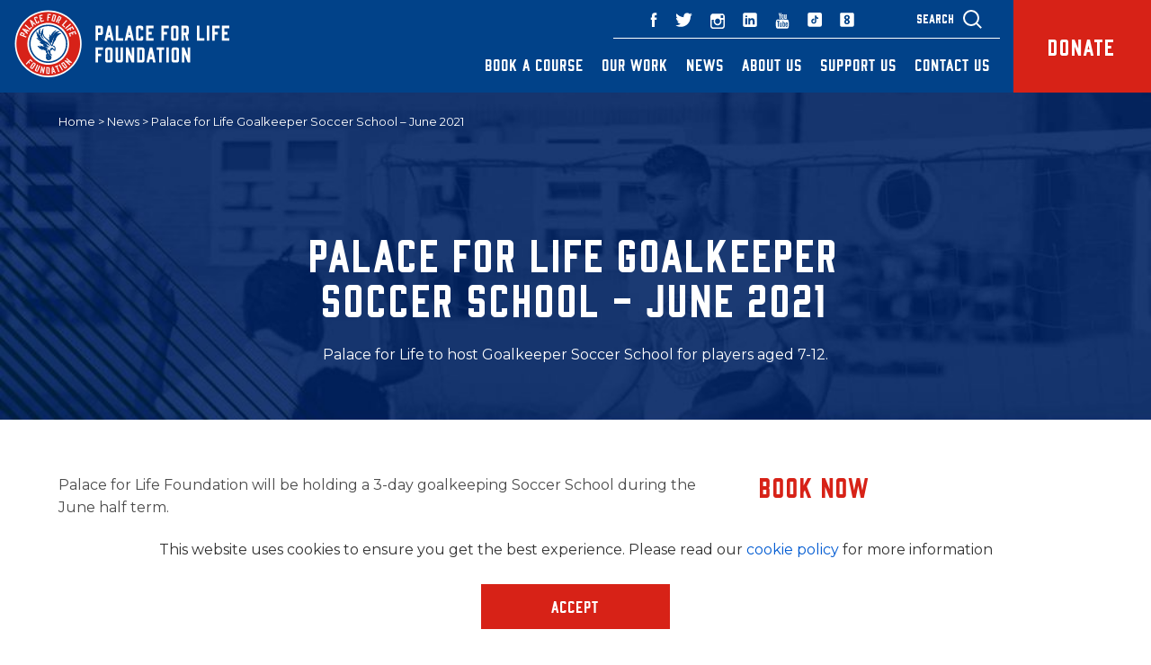

--- FILE ---
content_type: text/html; charset=UTF-8
request_url: https://www.palaceforlife.org/news/soccer-schools-academies/palace-for-life-goalkeeper-soccer-school-june-2021/
body_size: 18973
content:
<!doctype html>
<html class="mz_no-js" lang="en">
    <head>
        <!-- Google Tag Manager -->
        <script>(function(w,d,s,l,i){w[l]=w[l]||[];w[l].push({'gtm.start':
        new Date().getTime(),event:'gtm.js'});var f=d.getElementsByTagName(s)[0],
        j=d.createElement(s),dl=l!='dataLayer'?'&l='+l:'';j.async=true;j.src=
        'https://www.googletagmanager.com/gtm.js?id='+i+dl;f.parentNode.insertBefore(j,f);
        })(window,document,'script','dataLayer','GTM-TXRJQGP');</script>
        <!-- End Google Tag Manager -->
        <meta charset="utf-8">
        <title>Palace for Life Goalkeeper Soccer School - June 2021 | Palace for Life Foundation</title>
        <meta name="HandheldFriendly" content="True">
        <meta name="MobileOptimized" content="320">
        <meta name="viewport" content="width=device-width, initial-scale=1.0"/>
        <link href="https://fonts.googleapis.com/css?family=Montserrat:400,600,700,800" rel="stylesheet">
        <script type="application/ld+json">
        {
          "@context": "http://schema.org",
          "@type": "NGO",
          "name": "Palace For Life Foundation",
          "url": "https://www.palaceforlife.org/",
          "logo": "https://www.palaceforlife.org/wp-content/uploads/2019/02/Palace-for-Life-Foundation-Logo.svg",
          "contactPoint": {
            "@type": "ContactPoint",
            "telephone": "+442087686047",
            "contactType": "customer service",
            "areaServed": "GB",
            "availableLanguage": "English"
          },
          "address": {
            "@type": "PostalAddress",
            "addressLocality": "United Kingdom",
            "addressRegion": "UK",
            "postalCode": "SE25 6PU",
            "streetAddress": "Selhurst Park, London"
          },
          "sameAs": [
            "https://www.facebook.com/palaceforlife/",
            "https://twitter.com/PalaceForLife",
            "https://www.instagram.com/palaceforlife/",
            "https://www.youtube.com/channel/UCbGuvR1kko9eBUvzXD_k8iA",
            "https://www.linkedin.com/authwall?trk=ripf&trkInfo=AQEFSOToZhWMRQAAAWm1VHkw6X8Mb1305I_QsgJ0B2EmPXZDCeHPeAMxXOcHoNEMrcuPReY6Q0rFftbwrq3uS2sU6saTzyy01CIMRB8jnClQ9Yd7e7QTqr5pfsJiz9faukPUg6o=&originalReferer=http://palace.ukfast.mediaworksweb.co.uk/news/page/43/&sessionRedirect=https%3A%2F%2Fwww.linkedin.com%2Fcompany%2Fpalaceforlife%2F"
          ]
        }
        </script>
        <meta name='robots' content='index, follow, max-video-preview:-1, max-snippet:-1, max-image-preview:large' />

	<!-- This site is optimized with the Yoast SEO plugin v19.14 - https://yoast.com/wordpress/plugins/seo/ -->
	<meta name="description" content="Check out Palace for Life Foundation latest news post on stories such as Palace for Life Goalkeeper Soccer School - June 2021" />
	<link rel="canonical" href="https://www.palaceforlife.org/news/soccer-schools-academies/palace-for-life-goalkeeper-soccer-school-june-2021/" />
	<meta property="og:locale" content="en_GB" />
	<meta property="og:type" content="article" />
	<meta property="og:title" content="Palace for Life Goalkeeper Soccer School - June 2021 | Palace for Life Foundation" />
	<meta property="og:description" content="Check out Palace for Life Foundation latest news post on stories such as Palace for Life Goalkeeper Soccer School - June 2021" />
	<meta property="og:url" content="https://www.palaceforlife.org/news/soccer-schools-academies/palace-for-life-goalkeeper-soccer-school-june-2021/" />
	<meta property="og:site_name" content="Palace for Life Foundation" />
	<meta property="article:published_time" content="2021-05-07T08:23:22+00:00" />
	<meta property="og:image" content="https://www.palaceforlife.org/wp-content/uploads/2021/05/4C4A2113.jpg" />
	<meta property="og:image:width" content="1024" />
	<meta property="og:image:height" content="683" />
	<meta property="og:image:type" content="image/jpeg" />
	<meta name="author" content="tash.stephens" />
	<meta name="twitter:card" content="summary_large_image" />
	<meta name="twitter:label1" content="Written by" />
	<meta name="twitter:data1" content="tash.stephens" />
	<script type="application/ld+json" class="yoast-schema-graph">{"@context":"https://schema.org","@graph":[{"@type":"WebPage","@id":"https://www.palaceforlife.org/news/soccer-schools-academies/palace-for-life-goalkeeper-soccer-school-june-2021/","url":"https://www.palaceforlife.org/news/soccer-schools-academies/palace-for-life-goalkeeper-soccer-school-june-2021/","name":"Palace for Life Goalkeeper Soccer School - June 2021 | Palace for Life Foundation","isPartOf":{"@id":"https://www.palaceforlife.org/#website"},"primaryImageOfPage":{"@id":"https://www.palaceforlife.org/news/soccer-schools-academies/palace-for-life-goalkeeper-soccer-school-june-2021/#primaryimage"},"image":{"@id":"https://www.palaceforlife.org/news/soccer-schools-academies/palace-for-life-goalkeeper-soccer-school-june-2021/#primaryimage"},"thumbnailUrl":"https://www.palaceforlife.org/wp-content/uploads/2021/05/4C4A2113.jpg","datePublished":"2021-05-07T08:23:22+00:00","dateModified":"2021-05-07T08:23:22+00:00","author":{"@id":"https://www.palaceforlife.org/#/schema/person/fab84be15875db5a362b26e0c5214858"},"description":"Check out Palace for Life Foundation latest news post on stories such as Palace for Life Goalkeeper Soccer School - June 2021","breadcrumb":{"@id":"https://www.palaceforlife.org/news/soccer-schools-academies/palace-for-life-goalkeeper-soccer-school-june-2021/#breadcrumb"},"inLanguage":"en-GB","potentialAction":[{"@type":"ReadAction","target":["https://www.palaceforlife.org/news/soccer-schools-academies/palace-for-life-goalkeeper-soccer-school-june-2021/"]}]},{"@type":"ImageObject","inLanguage":"en-GB","@id":"https://www.palaceforlife.org/news/soccer-schools-academies/palace-for-life-goalkeeper-soccer-school-june-2021/#primaryimage","url":"https://www.palaceforlife.org/wp-content/uploads/2021/05/4C4A2113.jpg","contentUrl":"https://www.palaceforlife.org/wp-content/uploads/2021/05/4C4A2113.jpg","width":1024,"height":683},{"@type":"BreadcrumbList","@id":"https://www.palaceforlife.org/news/soccer-schools-academies/palace-for-life-goalkeeper-soccer-school-june-2021/#breadcrumb","itemListElement":[{"@type":"ListItem","position":1,"name":"Home","item":"https://www.palaceforlife.org/"},{"@type":"ListItem","position":2,"name":"News","item":"https://www.palaceforlife.org/news/"},{"@type":"ListItem","position":3,"name":"Palace for Life Goalkeeper Soccer School &#8211; June 2021"}]},{"@type":"WebSite","@id":"https://www.palaceforlife.org/#website","url":"https://www.palaceforlife.org/","name":"Palace for Life Foundation","description":"","potentialAction":[{"@type":"SearchAction","target":{"@type":"EntryPoint","urlTemplate":"https://www.palaceforlife.org/?s={search_term_string}"},"query-input":"required name=search_term_string"}],"inLanguage":"en-GB"},{"@type":"Person","@id":"https://www.palaceforlife.org/#/schema/person/fab84be15875db5a362b26e0c5214858","name":"tash.stephens","image":{"@type":"ImageObject","inLanguage":"en-GB","@id":"https://www.palaceforlife.org/#/schema/person/image/","url":"https://secure.gravatar.com/avatar/a9901cab837bad2a4fde4283c773511d?s=96&d=mm&r=g","contentUrl":"https://secure.gravatar.com/avatar/a9901cab837bad2a4fde4283c773511d?s=96&d=mm&r=g","caption":"tash.stephens"},"url":"https://www.palaceforlife.org/news/author/tash-stephens/"}]}</script>
	<!-- / Yoast SEO plugin. -->


<link rel='dns-prefetch' href='//www.google.com' />
<link rel='dns-prefetch' href='//maxcdn.bootstrapcdn.com' />
<link rel='stylesheet' id='wp-block-library-css' href='https://www.palaceforlife.org/wp-includes/css/dist/block-library/style.min.css' type='text/css' media='all' />
<link rel='stylesheet' id='helpie-faq-bundle-styles-css' href='https://www.palaceforlife.org/wp-content/plugins/helpie-faq/assets/bundles/main.app.css' type='text/css' media='all' />
<link rel='stylesheet' id='classic-theme-styles-css' href='https://www.palaceforlife.org/wp-includes/css/classic-themes.min.css' type='text/css' media='all' />
<style id='global-styles-inline-css' type='text/css'>
body{--wp--preset--color--black: #000000;--wp--preset--color--cyan-bluish-gray: #abb8c3;--wp--preset--color--white: #ffffff;--wp--preset--color--pale-pink: #f78da7;--wp--preset--color--vivid-red: #cf2e2e;--wp--preset--color--luminous-vivid-orange: #ff6900;--wp--preset--color--luminous-vivid-amber: #fcb900;--wp--preset--color--light-green-cyan: #7bdcb5;--wp--preset--color--vivid-green-cyan: #00d084;--wp--preset--color--pale-cyan-blue: #8ed1fc;--wp--preset--color--vivid-cyan-blue: #0693e3;--wp--preset--color--vivid-purple: #9b51e0;--wp--preset--gradient--vivid-cyan-blue-to-vivid-purple: linear-gradient(135deg,rgba(6,147,227,1) 0%,rgb(155,81,224) 100%);--wp--preset--gradient--light-green-cyan-to-vivid-green-cyan: linear-gradient(135deg,rgb(122,220,180) 0%,rgb(0,208,130) 100%);--wp--preset--gradient--luminous-vivid-amber-to-luminous-vivid-orange: linear-gradient(135deg,rgba(252,185,0,1) 0%,rgba(255,105,0,1) 100%);--wp--preset--gradient--luminous-vivid-orange-to-vivid-red: linear-gradient(135deg,rgba(255,105,0,1) 0%,rgb(207,46,46) 100%);--wp--preset--gradient--very-light-gray-to-cyan-bluish-gray: linear-gradient(135deg,rgb(238,238,238) 0%,rgb(169,184,195) 100%);--wp--preset--gradient--cool-to-warm-spectrum: linear-gradient(135deg,rgb(74,234,220) 0%,rgb(151,120,209) 20%,rgb(207,42,186) 40%,rgb(238,44,130) 60%,rgb(251,105,98) 80%,rgb(254,248,76) 100%);--wp--preset--gradient--blush-light-purple: linear-gradient(135deg,rgb(255,206,236) 0%,rgb(152,150,240) 100%);--wp--preset--gradient--blush-bordeaux: linear-gradient(135deg,rgb(254,205,165) 0%,rgb(254,45,45) 50%,rgb(107,0,62) 100%);--wp--preset--gradient--luminous-dusk: linear-gradient(135deg,rgb(255,203,112) 0%,rgb(199,81,192) 50%,rgb(65,88,208) 100%);--wp--preset--gradient--pale-ocean: linear-gradient(135deg,rgb(255,245,203) 0%,rgb(182,227,212) 50%,rgb(51,167,181) 100%);--wp--preset--gradient--electric-grass: linear-gradient(135deg,rgb(202,248,128) 0%,rgb(113,206,126) 100%);--wp--preset--gradient--midnight: linear-gradient(135deg,rgb(2,3,129) 0%,rgb(40,116,252) 100%);--wp--preset--duotone--dark-grayscale: url('#wp-duotone-dark-grayscale');--wp--preset--duotone--grayscale: url('#wp-duotone-grayscale');--wp--preset--duotone--purple-yellow: url('#wp-duotone-purple-yellow');--wp--preset--duotone--blue-red: url('#wp-duotone-blue-red');--wp--preset--duotone--midnight: url('#wp-duotone-midnight');--wp--preset--duotone--magenta-yellow: url('#wp-duotone-magenta-yellow');--wp--preset--duotone--purple-green: url('#wp-duotone-purple-green');--wp--preset--duotone--blue-orange: url('#wp-duotone-blue-orange');--wp--preset--font-size--small: 13px;--wp--preset--font-size--medium: 20px;--wp--preset--font-size--large: 36px;--wp--preset--font-size--x-large: 42px;--wp--preset--spacing--20: 0.44rem;--wp--preset--spacing--30: 0.67rem;--wp--preset--spacing--40: 1rem;--wp--preset--spacing--50: 1.5rem;--wp--preset--spacing--60: 2.25rem;--wp--preset--spacing--70: 3.38rem;--wp--preset--spacing--80: 5.06rem;--wp--preset--shadow--natural: 6px 6px 9px rgba(0, 0, 0, 0.2);--wp--preset--shadow--deep: 12px 12px 50px rgba(0, 0, 0, 0.4);--wp--preset--shadow--sharp: 6px 6px 0px rgba(0, 0, 0, 0.2);--wp--preset--shadow--outlined: 6px 6px 0px -3px rgba(255, 255, 255, 1), 6px 6px rgba(0, 0, 0, 1);--wp--preset--shadow--crisp: 6px 6px 0px rgba(0, 0, 0, 1);}:where(.is-layout-flex){gap: 0.5em;}body .is-layout-flow > .alignleft{float: left;margin-inline-start: 0;margin-inline-end: 2em;}body .is-layout-flow > .alignright{float: right;margin-inline-start: 2em;margin-inline-end: 0;}body .is-layout-flow > .aligncenter{margin-left: auto !important;margin-right: auto !important;}body .is-layout-constrained > .alignleft{float: left;margin-inline-start: 0;margin-inline-end: 2em;}body .is-layout-constrained > .alignright{float: right;margin-inline-start: 2em;margin-inline-end: 0;}body .is-layout-constrained > .aligncenter{margin-left: auto !important;margin-right: auto !important;}body .is-layout-constrained > :where(:not(.alignleft):not(.alignright):not(.alignfull)){max-width: var(--wp--style--global--content-size);margin-left: auto !important;margin-right: auto !important;}body .is-layout-constrained > .alignwide{max-width: var(--wp--style--global--wide-size);}body .is-layout-flex{display: flex;}body .is-layout-flex{flex-wrap: wrap;align-items: center;}body .is-layout-flex > *{margin: 0;}:where(.wp-block-columns.is-layout-flex){gap: 2em;}.has-black-color{color: var(--wp--preset--color--black) !important;}.has-cyan-bluish-gray-color{color: var(--wp--preset--color--cyan-bluish-gray) !important;}.has-white-color{color: var(--wp--preset--color--white) !important;}.has-pale-pink-color{color: var(--wp--preset--color--pale-pink) !important;}.has-vivid-red-color{color: var(--wp--preset--color--vivid-red) !important;}.has-luminous-vivid-orange-color{color: var(--wp--preset--color--luminous-vivid-orange) !important;}.has-luminous-vivid-amber-color{color: var(--wp--preset--color--luminous-vivid-amber) !important;}.has-light-green-cyan-color{color: var(--wp--preset--color--light-green-cyan) !important;}.has-vivid-green-cyan-color{color: var(--wp--preset--color--vivid-green-cyan) !important;}.has-pale-cyan-blue-color{color: var(--wp--preset--color--pale-cyan-blue) !important;}.has-vivid-cyan-blue-color{color: var(--wp--preset--color--vivid-cyan-blue) !important;}.has-vivid-purple-color{color: var(--wp--preset--color--vivid-purple) !important;}.has-black-background-color{background-color: var(--wp--preset--color--black) !important;}.has-cyan-bluish-gray-background-color{background-color: var(--wp--preset--color--cyan-bluish-gray) !important;}.has-white-background-color{background-color: var(--wp--preset--color--white) !important;}.has-pale-pink-background-color{background-color: var(--wp--preset--color--pale-pink) !important;}.has-vivid-red-background-color{background-color: var(--wp--preset--color--vivid-red) !important;}.has-luminous-vivid-orange-background-color{background-color: var(--wp--preset--color--luminous-vivid-orange) !important;}.has-luminous-vivid-amber-background-color{background-color: var(--wp--preset--color--luminous-vivid-amber) !important;}.has-light-green-cyan-background-color{background-color: var(--wp--preset--color--light-green-cyan) !important;}.has-vivid-green-cyan-background-color{background-color: var(--wp--preset--color--vivid-green-cyan) !important;}.has-pale-cyan-blue-background-color{background-color: var(--wp--preset--color--pale-cyan-blue) !important;}.has-vivid-cyan-blue-background-color{background-color: var(--wp--preset--color--vivid-cyan-blue) !important;}.has-vivid-purple-background-color{background-color: var(--wp--preset--color--vivid-purple) !important;}.has-black-border-color{border-color: var(--wp--preset--color--black) !important;}.has-cyan-bluish-gray-border-color{border-color: var(--wp--preset--color--cyan-bluish-gray) !important;}.has-white-border-color{border-color: var(--wp--preset--color--white) !important;}.has-pale-pink-border-color{border-color: var(--wp--preset--color--pale-pink) !important;}.has-vivid-red-border-color{border-color: var(--wp--preset--color--vivid-red) !important;}.has-luminous-vivid-orange-border-color{border-color: var(--wp--preset--color--luminous-vivid-orange) !important;}.has-luminous-vivid-amber-border-color{border-color: var(--wp--preset--color--luminous-vivid-amber) !important;}.has-light-green-cyan-border-color{border-color: var(--wp--preset--color--light-green-cyan) !important;}.has-vivid-green-cyan-border-color{border-color: var(--wp--preset--color--vivid-green-cyan) !important;}.has-pale-cyan-blue-border-color{border-color: var(--wp--preset--color--pale-cyan-blue) !important;}.has-vivid-cyan-blue-border-color{border-color: var(--wp--preset--color--vivid-cyan-blue) !important;}.has-vivid-purple-border-color{border-color: var(--wp--preset--color--vivid-purple) !important;}.has-vivid-cyan-blue-to-vivid-purple-gradient-background{background: var(--wp--preset--gradient--vivid-cyan-blue-to-vivid-purple) !important;}.has-light-green-cyan-to-vivid-green-cyan-gradient-background{background: var(--wp--preset--gradient--light-green-cyan-to-vivid-green-cyan) !important;}.has-luminous-vivid-amber-to-luminous-vivid-orange-gradient-background{background: var(--wp--preset--gradient--luminous-vivid-amber-to-luminous-vivid-orange) !important;}.has-luminous-vivid-orange-to-vivid-red-gradient-background{background: var(--wp--preset--gradient--luminous-vivid-orange-to-vivid-red) !important;}.has-very-light-gray-to-cyan-bluish-gray-gradient-background{background: var(--wp--preset--gradient--very-light-gray-to-cyan-bluish-gray) !important;}.has-cool-to-warm-spectrum-gradient-background{background: var(--wp--preset--gradient--cool-to-warm-spectrum) !important;}.has-blush-light-purple-gradient-background{background: var(--wp--preset--gradient--blush-light-purple) !important;}.has-blush-bordeaux-gradient-background{background: var(--wp--preset--gradient--blush-bordeaux) !important;}.has-luminous-dusk-gradient-background{background: var(--wp--preset--gradient--luminous-dusk) !important;}.has-pale-ocean-gradient-background{background: var(--wp--preset--gradient--pale-ocean) !important;}.has-electric-grass-gradient-background{background: var(--wp--preset--gradient--electric-grass) !important;}.has-midnight-gradient-background{background: var(--wp--preset--gradient--midnight) !important;}.has-small-font-size{font-size: var(--wp--preset--font-size--small) !important;}.has-medium-font-size{font-size: var(--wp--preset--font-size--medium) !important;}.has-large-font-size{font-size: var(--wp--preset--font-size--large) !important;}.has-x-large-font-size{font-size: var(--wp--preset--font-size--x-large) !important;}
.wp-block-navigation a:where(:not(.wp-element-button)){color: inherit;}
:where(.wp-block-columns.is-layout-flex){gap: 2em;}
.wp-block-pullquote{font-size: 1.5em;line-height: 1.6;}
</style>
<link rel='stylesheet' id='bodhi-svgs-attachment-css' href='https://www.palaceforlife.org/wp-content/plugins/svg-support/css/svgs-attachment.css' type='text/css' media='all' />
<link rel='stylesheet' id='lgc-unsemantic-grid-responsive-tablet-css' href='https://www.palaceforlife.org/wp-content/plugins/lightweight-grid-columns/css/unsemantic-grid-responsive-tablet.css' type='text/css' media='all' />
<link rel='stylesheet' id='dpj-stylesheet-css' href='https://www.palaceforlife.org/wp-content/themes/mw-palace-for-life/library/css/styles.css' type='text/css' media='all' />
<link rel='stylesheet' id='fontAwesome-css' href='//maxcdn.bootstrapcdn.com/font-awesome/4.6.3/css/font-awesome.min.css' type='text/css' media='all' />
<script type='text/javascript' src='https://www.palaceforlife.org/wp-includes/js/jquery/jquery.min.js' id='jquery-core-js'></script>
<script type='text/javascript' src='https://www.palaceforlife.org/wp-includes/js/jquery/jquery-migrate.min.js' id='jquery-migrate-js'></script>
<link rel="https://api.w.org/" href="https://www.palaceforlife.org/wp-json/" /><link rel="alternate" type="application/json" href="https://www.palaceforlife.org/wp-json/wp/v2/posts/10434" /><link rel='shortlink' href='https://www.palaceforlife.org/?p=10434' />
<link rel="alternate" type="application/json+oembed" href="https://www.palaceforlife.org/wp-json/oembed/1.0/embed?url=https%3A%2F%2Fwww.palaceforlife.org%2Fnews%2Fsoccer-schools-academies%2Fpalace-for-life-goalkeeper-soccer-school-june-2021%2F" />
<link rel="alternate" type="text/xml+oembed" href="https://www.palaceforlife.org/wp-json/oembed/1.0/embed?url=https%3A%2F%2Fwww.palaceforlife.org%2Fnews%2Fsoccer-schools-academies%2Fpalace-for-life-goalkeeper-soccer-school-june-2021%2F&#038;format=xml" />
<div id="__ba_launchpad"></div><!-- Google Tag Manager -->
<script>(function(w,d,s,l,i){w[l]=w[l]||[];w[l].push({'gtm.start':
new Date().getTime(),event:'gtm.js'});var f=d.getElementsByTagName(s)[0],
j=d.createElement(s),dl=l!='dataLayer'?'&l='+l:'';j.async=true;j.src=
'https://www.googletagmanager.com/gtm.js?id='+i+dl;f.parentNode.insertBefore(j,f);
})(window,document,'script','dataLayer','GTM-PP2QQHP');</script>
<!-- End Google Tag Manager -->
<!-- Global site tag (gtag.js) - Google Analytics -->
<script async src="https://www.googletagmanager.com/gtag/js?id=G-QDMS7X4NKD"></script>
<script>
  window.dataLayer = window.dataLayer || [];
  function gtag(){dataLayer.push(arguments);}
  gtag('js', new Date());

  gtag('config', 'G-QDMS7X4NKD');
</script>

<script>
document.addEventListener('DOMContentLoaded', function () {
  // ---------- helpers ----------
  const $ = (id) => document.getElementById(id);
  const setDisplay = (el, show) => { if (el) el.style.display = show ? 'block' : 'none'; };
  const clearFields = (ids = []) => {
    ids.forEach(fid => {
      const el = $(fid);
      if (!el) return;
      if (el.tagName === 'SELECT') el.selectedIndex = -1;
      else if ('value' in el) el.value = '';
      if (el.type === 'checkbox' || el.type === 'radio') el.checked = false;
    });
  };
  const getCheckedValues = (name) =>
    Array.from(document.querySelectorAll(`[name="${name}"]:checked`)).map(el => el.value);

  // ---------- cache elements ----------
  const whoMakeSelect = $('00NQ4000002mRJj');   // Referrer type (still a <select>)
  // Checkbox groups (read by name, not by id):
  const STATUS_NAME    = '00NQ4000002mRJR';     // Education/Employment driver (checkbox group)
  const REFREASON_NAME = '00NQ4000002mRJa';     // Referral reason (checkbox group)
  // (You mentioned 00NQ4000002mRJV and 00NQ4000002mRJO are also checkboxes now; no toggles needed here.)

  const ypAware       = $('00NQ4000002xo2r');   // Young person aware? (unchanged)

  const referrerDiv   = $('referrerFields');
  const refReasonDiv  = $('referralReasonOther');
  const ypAwareDiv    = $('YoungPersonAware');
  const educationDiv  = $('EducationLocation');       // For education-related selections
  const employmentDiv = $('EmploymentEstablishment'); // For employment-related selections

  // ---------- togglers ----------
  function toggleReferrerFields() {
    const v = whoMakeSelect?.value;
    const show = v === 'I am a professional referring a Young Person' || v === 'I am referring my child / a child in my care';
    setDisplay(referrerDiv, show);
    if (!show) {
      clearFields([
        '00NQ4000002mRJd',
        '00NQ4000002s1Qz',
        '00NQ4000002mRJe',
        '00NQ4000002mRJb',
        '00NQ4000002mRJc',
        '00NQ4000002mRJa',
      ]);
    }
  }

  // Unified Education/Employment toggler (checkbox group)
  function toggleStatusFields() {
    const values = getCheckedValues(STATUS_NAME);

    const eduTriggers = new Set([
      'Education (School / College)',
      'Education (University)',
      'Education (Alternation Provision)',
      'Training (Short Courses)'
    ]);
    const empTriggers = new Set([
      'Employment (Part-Time)',
      'Employment (Full-Time)',
      'Employment (Temporary)'
    ]);

    const showEdu = values.some(v => eduTriggers.has(v));
    const showEmp = values.some(v => empTriggers.has(v));

    setDisplay(educationDiv, showEdu);
    setDisplay(employmentDiv, showEmp);

    if (!showEdu && educationDiv) {
      clearFields(Array.from(educationDiv.querySelectorAll('input, select, textarea'))
        .map(el => el.id).filter(Boolean));
      // also uncheck any checkboxes inside
      educationDiv.querySelectorAll('input[type="checkbox"]').forEach(cb => cb.checked = false);
    }
    if (!showEmp && employmentDiv) {
      clearFields(Array.from(employmentDiv.querySelectorAll('input, select, textarea'))
        .map(el => el.id).filter(Boolean));
      employmentDiv.querySelectorAll('input[type="checkbox"]').forEach(cb => cb.checked = false);
    }
  }

  function toggleReferralReason() {
    const values = getCheckedValues(REFREASON_NAME);
    const show = values.includes('Other');
    setDisplay(refReasonDiv, show);
    if (!show) clearFields(['00NQ4000002mRJh']);
  }

  function toggleYoungPersonAware() {
    const v = ypAware?.value;
    const show = v === 'Yes';
    setDisplay(ypAwareDiv, show);
    if (!show) clearFields(['00NQ4000002reKj']);
  }

  // ---------- init ----------
  toggleReferrerFields();
  toggleStatusFields();
  toggleReferralReason();
  toggleYoungPersonAware();

  // ---------- listeners ----------
  whoMakeSelect?.addEventListener('change', toggleReferrerFields);
  ypAware?.addEventListener('change', toggleYoungPersonAware);

  // Delegate changes for checkbox groups (works if options are added later)
  document.addEventListener('change', (e) => {
    const t = e.target;
    if (!(t instanceof HTMLInputElement) || t.type !== 'checkbox') return;

    if (t.name === STATUS_NAME)      toggleStatusFields();
    if (t.name === REFREASON_NAME)   toggleReferralReason();
    // If you ever add show/hide for 00NQ4000002mRJV or 00NQ4000002mRJO, handle here similarly.
  });
});
</script>





		<!--[if lt IE 9]>
			<link rel="stylesheet" href="https://www.palaceforlife.org/wp-content/plugins/lightweight-grid-columns/css/ie.min.css" />
		<![endif]-->
			<style>
			.no-js img.lazyload { display: none; }
			figure.wp-block-image img.lazyloading { min-width: 150px; }
							.lazyload, .lazyloading { opacity: 0; }
				.lazyloaded {
					opacity: 1;
					transition: opacity 400ms;
					transition-delay: 0ms;
				}
					</style>
		<style type="text/css">.helpie-faq.accordions .helpie-mark{background-color:#ff0!important}.helpie-faq.accordions .helpie-mark{color:#000!important}.helpie-faq.accordions.custom-styles .accordion .accordion__item .accordion__header{padding-top:15px;padding-right:15px;padding-bottom:15px;padding-left:15px;}.helpie-faq.accordions.custom-styles .accordion .accordion__item .accordion__body{padding-top:15px;padding-right:15px;padding-bottom:0px;padding-left:15px;}.helpie-faq.accordions.custom-styles .accordion .accordion__item{border-top-width:0px;border-right-width:0px;border-bottom-width:1px;border-left-width:0px;border-color:#44596B;border-style:solid;}.helpie-faq.custom-styles .accordion .accordion__item{margin-top:0px;margin-right:0px;margin-bottom:0px;margin-left:0px;}.helpie-faq.custom-styles .accordion__item .accordion__header .accordion__toggle .accordion__toggle-icons{color:#44596B!important}.helpie-faq.custom-styles .accordion__header:after,.helpie-faq.custom-styles .accordion__header:before{background-color:#44596B!important}.helpie-faq-form__toggle{padding-top:15px!important;padding-right:15px!important;padding-bottom:15px!important;padding-left:15px!important;}.helpie-faq-form__submit{padding-top:15px!important;padding-right:15px!important;padding-bottom:15px!important;padding-left:15px!important;}</style><link rel="icon" href="https://www.palaceforlife.org/wp-content/uploads/2019/02/cropped-P4L-Favicon-2-32x32.png" sizes="32x32" />
<link rel="icon" href="https://www.palaceforlife.org/wp-content/uploads/2019/02/cropped-P4L-Favicon-2-192x192.png" sizes="192x192" />
<link rel="apple-touch-icon" href="https://www.palaceforlife.org/wp-content/uploads/2019/02/cropped-P4L-Favicon-2-180x180.png" />
<meta name="msapplication-TileImage" content="https://www.palaceforlife.org/wp-content/uploads/2019/02/cropped-P4L-Favicon-2-270x270.png" />
		<style type="text/css" id="wp-custom-css">
			.g__pageheader {
    background-color: #011F41;
}		</style>
		    </head>
    <body class="post-template-default single single-post postid-10434 single-format-standard">
    <!-- Google Tag Manager (noscript) -->
    <noscript><iframe src="https://www.googletagmanager.com/ns.html?id=GTM-TXRJQGP"
    height="0" width="0" style="display:none;visibility:hidden"></iframe></noscript>
    <!-- End Google Tag Manager (noscript) -->
    <svg display="none" xmlns="http://www.w3.org/2000/svg">
        <symbol id="play_icon" width="60" height="60" viewBox="0 0 60 60">
            <path fill="#fff" d="M20.09 51.98V9.05l26.84 21.44zm-11.24-.8a28.81 28.81 0 0 0 21.14 8.8c8.29 0 15.39-2.95 21.24-8.8a28.9 28.9 0 0 0 8.75-21.19c0-8.3-2.9-15.35-8.75-21.19A28.99 28.99 0 0 0 29.99 0c-8.25 0-15.3 2.95-21.14 8.8A28.7 28.7 0 0 0 0 29.99a28.8 28.8 0 0 0 8.85 21.19z"/>
        </symbol>
    </svg>
    <div class="mw-overlay"></div>
        <header id="header" class="g__header cf">
            <div class="g__header__container cf">
                <div class="g__header__logo">
                                        <a href="/" class="logo desktop-logo"><img src="https://www.palaceforlife.org/wp-content/uploads/2019/02/Palace-for-Life-Foundation-Logo.svg" alt="logo" height="100%" width="100%"/></a>
                    <a href="/" class="logo mobile-logo"><img src="https://www.palaceforlife.org/wp-content/uploads/2018/11/p-f-l-footer-logo.svg" alt="logo" height="100%" width="100%"/></a>
                                    </div>
                <div class="g__header__donate">
                    <ul class="g__header__topNav__btnList nolist cf">
                        <li>
                                                        <a href="https://www.palaceforlife.org/support-us/donate/set-up-your-donation/" class="g__header__topNav__btnList__donate" target="_blank">Donate</a>
                        </li>
                    </ul>
                </div>
                <div class="g__header__navWrapper">
                    <div class="g__header__mobileSearch">
                        <a href="#0">
                            <svg width="26px" height="27px" viewBox="0 0 21 22" version="1.1" xmlns="http://www.w3.org/2000/svg" xmlns:xlink="http://www.w3.org/1999/xlink">
                                <g id="Desktop" stroke="none" stroke-width="1" fill="none" fill-rule="evenodd">
                                    <g id="Style-Guide" transform="translate(-1255.000000, -2355.000000)" stroke="#FFFFFF" stroke-width="2">
                                        <g id="Navigation" transform="translate(0.000000, 2345.000000)">
                                            <g id="Group-6" transform="translate(1256.000000, 11.000000)">
                                                <circle id="Oval-2" cx="8" cy="8.5" r="8"></circle>
                                                <path d="M14,14.5 L19.2137965,19.7137965" id="Line-Copy"></path>
                                            </g>
                                        </g>
                                    </g>
                                </g>
                            </svg>
                        </a>
                    </div>
                    <div class="g__header__topNav cf">
                        <label for="g__reduced__trigger" class="g__header__topNav__trigger">
                            <span></span>
                        </label>
                         
	<ul class="g__header__topNav__linkList nolist cf">
        <li>
            <a class="g__header__search" href="#0" target="_blank">Search</a>
        </li>
                <li>
            <a href="https://www.weare8.com/uk/crystal-palace" target="_blank">
				<svg width="16px" height="16px" viewBox="0 0 39 39" version="1.1" xmlns="http://www.w3.org/2000/svg" xmlns:xlink="http://www.w3.org/1999/xlink">
					<g id="Desktop" stroke="none" stroke-width="1" fill="none" fill-rule="evenodd">
						<g id="Footer" transform="translate(-1192.000000, -3161.000000)" fill="#FFFFFF">
							<path d="M1226.20203,3161.32915 C1228.41117,3161.32915 1230.20203,3163.12001 1230.20203,3165.32915 L1230.20203,3195.19105 C1230.20203,3197.40019 1228.41117,3199.19105 1226.20203,3199.19105 L1196.34013,3199.19105 C1194.13099,3199.19105 1192.34013,3197.40019 1192.34013,3195.19105 L1192.34013,3165.32915 C1192.34013,3163.12001 1194.13099,3161.32915 1196.34013,3161.32915 L1226.20203,3161.32915 Z M1211.49331,3167.5101 C1206.7587,3167.78457 1204.18554,3170.08326 1203.77383,3174.40617 C1203.53367,3176.05299 1204.6144,3178.00859 1207.01601,3180.27297 C1204.88887,3181.88548 1203.8253,3183.89254 1203.8253,3186.29416 C1203.8253,3188.69577 1205.09472,3190.65137 1207.63357,3192.16096 C1210.37827,3193.29315 1212.77989,3193.29315 1214.83841,3192.16096 C1217.9262,3190.46268 1218.80108,3187.78659 1218.80108,3186.29416 C1218.80108,3184.80173 1218.54376,3182.89759 1215.50743,3180.27297 C1217.63458,3178.48891 1218.71531,3176.27599 1218.74961,3173.63422 C1218.23498,3169.68871 1215.81621,3167.64734 1211.49331,3167.5101 Z M1211.32043,3182.53735 C1213.31034,3184.08124 1214.28814,3185.2649 1214.25383,3186.08831 C1214.40822,3188.30122 1212.50408,3189.1761 1211.16604,3189.1761 C1209.82799,3189.1761 1208.18117,3187.88952 1208.2841,3186.2427 C1208.35272,3185.14481 1209.36483,3183.9097 1211.32043,3182.53735 Z M1211.37612,3171.52423 C1212.71417,3171.52423 1214.36099,3172.81081 1214.25806,3174.45763 C1214.18944,3175.55551 1213.17733,3176.79063 1211.22173,3178.16298 C1209.23182,3176.61908 1208.25402,3175.43543 1208.28833,3174.61202 C1208.13394,3172.3991 1210.03808,3171.52423 1211.37612,3171.52423 Z" id="Combined-Shape"></path>
						</g>
					</g>
				</svg>
            </a>
        </li>
        		        <li>
            <a href="https://www.tiktok.com/@palaceforlifefoundation" target="_blank">
				<svg width="16px" height="16px" viewBox="0 0 39 39" version="1.1" xmlns="http://www.w3.org/2000/svg" xmlns:xlink="http://www.w3.org/1999/xlink">
					<g id="Desktop" stroke="none" stroke-width="1" fill="none" fill-rule="evenodd">
						<g id="Footer" transform="translate(-1134.000000, -3161.000000)" fill="#FFFFFF">
							<path d="M1168.70656,3161.24978 C1170.9157,3161.24978 1172.70656,3163.04065 1172.70656,3165.24978 L1172.70656,3195.11168 C1172.70656,3197.32082 1170.9157,3199.11168 1168.70656,3199.11168 L1138.84466,3199.11168 C1136.63552,3199.11168 1134.84466,3197.32082 1134.84466,3195.11168 L1134.84466,3165.24978 C1134.84466,3163.04065 1136.63552,3161.24978 1138.84466,3161.24978 L1168.70656,3161.24978 Z M1157.8682,3169.18073 L1154.25625,3169.18073 L1154.23475,3170.01922 L1154.23475,3183.4995 C1154.24909,3183.91516 1154.22759,3184.55298 1154.17026,3185.41297 C1153.4106,3187.24761 1152.03462,3187.9356 1150.04232,3187.47694 C1148.29368,3186.64562 1147.69169,3185.26247 1148.23635,3183.3275 C1149.125,3181.69353 1150.44365,3181.11304 1152.19229,3181.58603 L1152.19251,3181.5653 C1152.19258,3181.55839 1152.19267,3181.54975 1152.19278,3181.53939 L1152.19366,3181.45646 C1152.19786,3181.0591 1152.21174,3179.74781 1152.23529,3177.5226 C1150.31465,3177.23594 1148.61618,3177.6086 1147.13987,3178.64058 C1144.33058,3180.74755 1143.53509,3183.54967 1144.75341,3187.04694 C1146.40171,3190.30056 1149.03184,3191.63354 1152.64378,3191.04588 C1156.12672,3189.98523 1157.91119,3187.6776 1157.99719,3184.12299 L1157.99719,3176.59811 C1159.53084,3177.68743 1161.31531,3178.26792 1163.35061,3178.33959 L1163.35061,3174.66315 C1159.882,3174.21882 1158.05453,3172.39135 1157.8682,3169.18073 Z" id="Combined-Shape"></path>
						</g>
					</g>
				</svg>
            </a>
        </li>
                        <li>
            <a href="https://www.youtube.com/channel/UCbGuvR1kko9eBUvzXD_k8iA" target="_blank">
                <svg width="16px" height="18px" viewBox="0 0 29 36" version="1.1" xmlns="http://www.w3.org/2000/svg" xmlns:xlink="http://www.w3.org/1999/xlink">
                    <g id="Symbols" stroke="none" stroke-width="1" fill="none" fill-rule="evenodd">
                        <g id="Footer" transform="translate(-1285.000000, -182.000000)" fill="#FFFFFF">
                            <g id="youtube">
                                <g transform="translate(1285.000000, 182.000000)">
                                    <path d="M6.49271964,25.9757811 L6.51462063,20.3135843 L7.51267985,20.3024885 L8.50969616,20.2891735 L8.49822421,19.4170421 L8.48570936,18.5438011 L5.60520826,18.5315957 L2.72679296,18.5193903 L2.72679296,19.4048367 L2.72679296,20.2891735 L3.70086538,20.3024885 L4.67493781,20.3135843 L4.68640975,25.9291786 C4.69162427,29.0171452 4.70622493,31.5714029 4.71769688,31.6035808 C4.73334044,31.6490736 4.93566383,31.6601694 5.60416535,31.6501832 L6.47081866,31.6379778 L6.49271964,25.9757811 Z M23.1072248,25.5774412 C23.0665515,25.4642638 23.1228683,24.1560667 23.1770993,23.9663282 C23.3032907,23.5202762 23.5713171,23.3027981 23.9936932,23.3027981 C24.3451519,23.3027981 24.5683334,23.4470438 24.7185116,23.7710417 C24.8134158,23.9763144 24.822802,24.0639714 24.8374026,24.8229254 L24.8520033,25.649564 L23.9916074,25.649564 C23.2521884,25.649564 23.1291257,25.6395777 23.1072248,25.5774412 L23.1072248,25.5774412 Z M24.7132971,31.6779228 C25.5559636,31.4260477 26.138947,30.8135584 26.3589997,29.9491941 C26.3955014,29.8016197 26.4382604,29.3810881 26.4528611,29.0160356 L26.4778908,28.3525056 L25.6665114,28.3525056 L24.8540891,28.3525056 L24.8342739,28.9472416 C24.81133,29.622977 24.7456271,29.8548796 24.5141024,30.0712481 C24.267977,30.3009315 23.8153566,30.3175753 23.5212577,30.1067547 C23.1708419,29.8548796 23.0842809,29.4299097 23.1020102,28.0495898 L23.1145251,27.0709385 L24.7946436,27.0598427 L26.4747621,27.0465277 L26.4528611,25.5907561 C26.4257456,23.9663282 26.3944585,23.720001 26.137904,23.1430183 C25.648782,22.0500801 24.2940496,21.4986179 23.1687561,21.9346836 C22.3198322,22.2642294 21.8181953,22.8578558 21.6169148,23.7765896 C21.5459973,24.1005876 21.5376541,24.391298 21.5376541,26.7680226 C21.5376541,29.6828944 21.5470402,29.8016197 21.8265385,30.3985748 C22.3260896,31.4604447 23.5765316,32.0152357 24.7132971,31.6779228 L24.7132971,31.6779228 Z M18.0606118,30.0179881 C18.1638593,29.9436462 18.2316481,29.840455 18.2848362,29.6795657 C18.352625,29.4676355 18.3588824,29.1980071 18.3494963,26.6981189 C18.3401101,24.0928205 18.3348956,23.9396982 18.2556349,23.7688226 C18.0522686,23.3327569 17.5402027,23.2905927 17.0708959,23.6722889 L16.9165461,23.7965621 L16.9165461,26.7680226 L16.9165461,29.7394831 L17.069853,29.8637563 C17.41714,30.1455901 17.7978,30.2043979 18.0606118,30.0179881 L18.0606118,30.0179881 Z M19.0774433,31.6956761 C19.3329548,31.6168958 19.6416544,31.2940074 19.7803607,30.9644616 C20.0473441,30.3331094 20.048387,30.3175753 20.048387,26.7680226 C20.048387,23.8542604 20.0400438,23.4947558 19.972255,23.1796345 C19.7522023,22.1710245 19.2724664,21.7305205 18.4652586,21.7948763 C18.0136812,21.832602 17.6580509,22.0234501 17.2315031,22.461735 C17.0458662,22.6514735 16.8800444,22.8079246 16.8612721,22.8079246 C16.8445857,22.8079246 16.8289421,21.8425883 16.8289421,20.6642122 L16.8289421,18.5204999 L16.0405066,18.5204999 L15.2520711,18.5204999 L15.2520711,25.0903347 L15.2520711,31.661279 L16.0405066,31.661279 L16.8289421,31.661279 L16.8289421,31.2185558 C16.8289421,30.9245166 16.8456286,30.7758326 16.8779586,30.7758326 C16.9040312,30.7758326 17.0813249,30.9311741 17.2721763,31.1220222 C17.885404,31.735621 18.4162421,31.9042775 19.0774433,31.6956761 L19.0774433,31.6956761 Z M10.6851941,31.6524024 C11.0001511,31.5281292 11.3703821,31.255172 11.6822104,30.9178591 C11.8250883,30.7625176 11.9679661,30.6360253 11.9992533,30.6360253 C12.0409694,30.6360253 12.0555701,30.7625176 12.0555701,31.1486522 L12.0555701,31.661279 L12.8440056,31.661279 L13.6324411,31.661279 L13.6324411,26.7913238 L13.6324411,21.9224782 L12.8440056,21.9224782 L12.0555701,21.9224782 L12.0555701,25.6784131 L12.0555701,29.4354576 L11.7155833,29.7938526 C11.4465141,30.0790152 11.3338804,30.1655625 11.1670158,30.2143842 C10.8854317,30.2976028 10.7060522,30.2399045 10.5902898,30.0279744 C10.5026859,29.8704137 10.5006001,29.7971813 10.4880852,25.8947816 L10.4766133,21.9224782 L9.68817778,21.9224782 L8.9018281,21.9224782 L8.9018281,26.1399992 C8.9018281,30.7347781 8.90599971,30.8346405 9.14795346,31.2773637 C9.4128511,31.7611414 10.0323361,31.9131541 10.6851941,31.6524024 L10.6851941,31.6524024 Z M11.3547385,35.7156915 C10.3306067,35.6968286 9.11875215,35.6668699 8.66091725,35.6491166 C5.58747889,35.5315009 3.47768391,35.4061181 3.05635065,35.3151324 C2.4556379,35.1864209 1.78400766,34.7536839 1.39396153,34.2443858 C0.770304882,33.4288431 0.436575573,32.439096 0.274925438,30.91564 C-0.0994771314,27.3738543 -0.0911338986,23.2428807 0.297869328,19.8253683 C0.468905599,18.3274326 0.893367565,17.2455902 1.60567106,16.4910745 C2.01240366,16.0594471 2.40349269,15.8197774 2.92390183,15.6777509 C4.05232406,15.3703967 12.8815501,15.1262887 18.2525062,15.252781 C21.3551459,15.3260134 24.7070396,15.4791358 25.5976797,15.5867652 C26.7500887,15.7265725 27.5593823,16.3612534 28.1194218,17.5651498 C28.5428409,18.4738975 28.6773755,19.1818107 28.8494547,21.3632489 C28.9839893,23.0897584 29.0173622,24.1660529 28.9923325,26.1599717 C28.9641741,28.5455729 28.8212963,30.6471211 28.6075009,31.8266067 C28.3822337,33.0737769 27.8503526,34.1367564 27.160993,34.7126294 C26.6301548,35.1575718 26.0638579,35.3561869 25.1721749,35.4094469 C24.9072772,35.4260906 24.572505,35.4482823 24.4275413,35.4604877 C23.9144325,35.5026518 21.1632515,35.6202675 19.6541693,35.6657603 C17.4119255,35.7323352 13.4885203,35.7556365 11.3547385,35.7156915 Z M8.58779625,14.072922 C8.5502517,14.0074566 8.55650912,10.173851 8.59405367,9.6312654 C8.64307016,8.93555751 8.53252233,8.38742402 8.06321549,6.98713159 C7.91095149,6.53331257 7.63562481,5.6523045 7.45207369,5.0309386 C6.12445678,0.538241254 6.19433135,0.801212178 6.32156565,0.800102596 C7.19656218,0.792335522 8.27596792,0.797883432 8.28848277,0.811198415 C8.296826,0.820075071 8.58049592,1.91634205 8.91943975,3.24894998 C9.25942648,4.58044833 9.54205349,5.6889207 9.54935382,5.7133315 C9.55561124,5.73552314 9.75480593,4.95992536 9.99154515,3.98904114 C10.4869246,1.95184867 10.76538,0.827842145 10.775809,0.817855907 C10.79771,0.795664268 11.0438354,0.79122594 11.8500002,0.795664268 L12.7416832,0.801212178 L12.7218681,0.953224906 C12.7062245,1.0763885 12.0971685,3.25116914 11.4599541,5.46034682 C11.3911224,5.70445485 11.2127858,6.33358782 11.0657364,6.85952967 C10.9186869,7.38436193 10.7413932,8.00794699 10.6704757,8.24539753 L10.5421985,8.6781345 L10.5421985,11.3766378 C10.5421985,13.9075943 10.536984,14.0773603 10.4660665,14.0973328 C10.3054593,14.1439352 8.61595466,14.1217436 8.58779625,14.072922 Z M20.1118865,14.2349209 C19.6717809,14.1727844 19.4141836,13.9919225 19.2379328,13.6202125 C19.0168372,13.1541881 19.0168372,13.1564073 19.0168372,8.51280678 L19.0168372,4.17988924 L19.9053915,4.17988924 L20.7929028,4.17988924 L20.8116751,8.17438429 C20.8314903,12.5128497 20.8262758,12.4118778 21.0703153,12.4773431 C21.2945397,12.536151 21.5427509,12.408549 21.8514505,12.0734553 L22.1476353,11.7527861 L22.1591072,7.96578288 L22.1695363,4.17988924 L23.0570476,4.16657426 L23.944559,4.15547844 L23.944559,9.11420021 L23.944559,14.0740316 L23.8235821,14.1006615 C23.6786185,14.1328394 22.3332722,14.1306202 22.2248102,14.0973328 C22.1591072,14.0784699 22.1486782,14.0141141 22.1486782,13.6257604 L22.1486782,13.1752702 L21.8962954,13.4371315 C21.3164407,14.0374154 20.6906982,14.31703 20.1118865,14.2349209 L20.1118865,14.2349209 Z M15.6399137,12.3408645 C15.9444417,12.0945373 15.9465275,12.0734553 15.9621711,9.28507583 C15.9757288,7.11806226 15.9684285,6.74968105 15.9068972,6.45453225 C15.8234648,6.05508275 15.6774583,5.86645382 15.3917025,5.78323517 C15.0225145,5.67893446 14.6846136,5.90307002 14.5657225,6.33247824 C14.4760328,6.66313366 14.4770757,11.5785817 14.5678083,11.9092372 C14.63664,12.1577835 14.8566927,12.4296311 15.0193858,12.4673569 C15.2310953,12.5150689 15.4907784,12.461809 15.6409566,12.3408645 L15.6399137,12.3408645 Z M14.9442967,14.2327018 C14.1496038,14.1306202 13.4195709,13.6335275 13.0681122,12.9544634 C12.7103961,12.2631938 12.6770232,11.9014701 12.6978813,8.85677719 C12.7145677,6.49891553 12.7208252,6.35134113 12.8084291,6.01291863 C13.0180528,5.20847171 13.4237425,4.66033823 14.0526137,4.32857322 C14.9161383,3.8747542 15.8474516,3.93356204 16.6619597,4.49501052 C17.181326,4.85118632 17.496283,5.36825152 17.6652335,6.13719181 C17.7392797,6.47672389 17.74658,6.73747565 17.74658,9.11863853 C17.74658,12.0146474 17.7340651,12.1821943 17.4545668,12.8091081 C17.1865405,13.4138303 16.5795703,13.9464296 15.9465275,14.133949 C15.6670292,14.2149485 15.1820788,14.2637701 14.9442967,14.2327018 L14.9442967,14.2327018 Z" id="Shape"></path>
                                </g>
                            </g>
                        </g>
                    </g>
                </svg>
            </a>
        </li>
                       <li>
            <a href="https://www.linkedin.com/company/palaceforlife/" target="_blank">
                <svg width="16px" height="16px" viewBox="0 0 36 37" version="1.1" xmlns="http://www.w3.org/2000/svg" xmlns:xlink="http://www.w3.org/1999/xlink">
                    <g id="Symbols" stroke="none" stroke-width="1" fill="none" fill-rule="evenodd">
                        <g id="Footer" transform="translate(-1204.000000, -182.000000)" fill="#FFFFFF" fill-rule="nonzero">
                            <g id="Linkedin">
                                <g transform="translate(1204.000000, 182.750000)">
                                    <path d="M31.7142857,0 L4.28571429,0 C1.92,0 0,1.92 0,4.28571429 L0,31.7142857 C0,34.08 1.92,36 4.28571429,36 L31.7142857,36 C34.08,36 36,34.08 36,31.7142857 L36,4.28571429 C36,1.92 34.08,0 31.7142857,0 Z M11.1428571,13.7142857 L11.1428571,30 L6,30 L6,13.7142857 L11.1428571,13.7142857 Z M6,8.97428571 C6,7.77428571 7.02857143,6.85714286 8.57142857,6.85714286 C10.1142857,6.85714286 11.0828571,7.77428571 11.1428571,8.97428571 C11.1428571,10.1742857 10.1828571,11.1428571 8.57142857,11.1428571 C7.02857143,11.1428571 6,10.1742857 6,8.97428571 Z M30,30 L24.8571429,30 L24.8571429,21.4285714 C24.8571429,19.7142857 24,18 21.8571429,17.9657143 L21.7885714,17.9657143 C19.7142857,17.9657143 18.8571429,19.7314286 18.8571429,21.4285714 L18.8571429,30 L13.7142857,30 L13.7142857,13.7142857 L18.8571429,13.7142857 L18.8571429,15.9085714 C18.8571429,15.9085714 20.5114286,13.7142857 23.8371429,13.7142857 C27.24,13.7142857 30,16.0542857 30,20.7942857 L30,30 Z" id="Shape"></path>
                                </g>
                            </g>
                        </g>
                    </g>
                </svg>
            </a>
        </li>
                        <li>
            <a href="https://www.instagram.com/palaceforlife/" target="_blank">
                <svg width="16px" height="19px" viewBox="0 0 33 36" version="1.1" xmlns="http://www.w3.org/2000/svg" xmlns:xlink="http://www.w3.org/1999/xlink">
                    <g id="Symbols" stroke="none" stroke-width="1" fill="none" fill-rule="evenodd">
                        <g id="Footer" transform="translate(-1128.000000, -182.000000)" fill="#FFFFFF">
                            <g id="instagram-copy">
                                <g transform="translate(1128.000000, 182.000000)">
                                    <path d="M26.6223542,0.794117647 L6.37764581,0.794117647 C2.86188852,0.794117647 0,3.82229816 0,7.5469191 L0,28.9824927 C0,32.7071136 2.86188852,35.7352941 6.37764581,35.7352941 L26.6223542,35.7352941 C30.1381115,35.7352941 33,32.7071136 33,28.9824927 L33,7.5469191 C33,3.82229816 30.1381115,0.794117647 26.6223542,0.794117647 L26.6223542,0.794117647 Z M28.4520226,4.82278928 L29.1815616,4.81868048 L29.1815616,10.7415057 L23.6052446,10.7599953 L23.585842,4.83717005 L28.4520226,4.82278928 L28.4520226,4.82278928 Z M11.7909807,14.6777295 C12.846484,13.1287145 14.5616769,12.1138426 16.5,12.1138426 C18.4383231,12.1138426 20.153516,13.1287145 21.2090193,14.6777295 C21.8978128,15.6884926 22.3091486,16.9252393 22.3091486,18.2647059 C22.3091486,21.6544602 19.7033749,24.4135147 16.5,24.4135147 C13.2985654,24.4135147 10.6927916,21.6544602 10.6927916,18.2647059 C10.6927916,16.9252393 11.1041275,15.6884926 11.7909807,14.6777295 L11.7909807,14.6777295 Z M29.7849835,28.9824927 C29.7849835,30.8293952 28.366651,32.331159 26.6223542,32.331159 L6.37764581,32.331159 C4.63334901,32.331159 3.21501646,30.8293952 3.21501646,28.9824927 L3.21501646,14.6777295 L8.14328551,14.6777295 C7.71642756,15.7871036 7.47777516,16.9971432 7.47777516,18.2647059 C7.47777516,23.5321786 11.5251646,27.8197042 16.5,27.8197042 C21.4767756,27.8197042 25.5241651,23.5321786 25.5241651,18.2647059 C25.5241651,16.9971432 25.2816322,15.7871036 24.8586548,14.6777295 L29.7849835,14.6777295 L29.7849835,28.9824927 L29.7849835,28.9824927 Z" id="Shape"></path>
                                </g>
                            </g>
                        </g>
                    </g>
                </svg>
            </a>
        </li>
                        <li>
            <a href="https://twitter.com/PalaceForLife" target="_blank">
                <svg width="19px" height="16px" viewBox="0 0 42 36" version="1.1" xmlns="http://www.w3.org/2000/svg" xmlns:xlink="http://www.w3.org/1999/xlink">
                    <g id="Symbols" stroke="none" stroke-width="1" fill="none" fill-rule="evenodd">
                        <g id="Footer" transform="translate(-1042.000000, -182.000000)" fill="#FFFFFF">
                            <g id="twitter-copy">
                                <g transform="translate(1042.000000, 182.000000)">
                                    <path d="M37.0522979,6.31818491 C38.8321888,5.22800809 40.1979222,3.49937123 40.8388801,1.44014835 C39.1723895,2.45209489 37.3308681,3.18392655 35.3660856,3.58012507 C33.7982039,1.86410601 31.5573164,0.794117647 29.0773023,0.794117647 C24.3194224,0.794117647 20.4638141,4.74348506 20.4638141,9.61395094 C20.4638141,10.3054057 20.5353055,10.9791955 20.6832189,11.6227027 C13.524212,11.2542633 7.17626343,7.74651843 2.92375418,2.40667086 C2.18172213,3.71387362 1.75770382,5.22800809 1.75770382,6.84308486 C1.75770382,9.90163649 3.27874626,12.601843 5.5911252,14.186637 C4.17855256,14.141213 2.8497975,13.7399674 1.68621236,13.0838424 L1.68621236,13.1923554 C1.68621236,17.4672617 4.65434055,21.0330484 8.60116218,21.8405868 C7.87638669,22.0475185 7.11709808,22.1509844 6.3282268,22.1509844 C5.77355168,22.1509844 5.23120268,22.0979897 4.70857545,21.9945238 C5.80313435,25.4972215 8.98573693,28.0510617 12.7575277,28.1191977 C9.8066561,30.4862946 6.09156542,31.8944397 2.05599577,31.8944397 C1.36080296,31.8944397 0.673005811,31.8565863 0,31.7733089 C3.81369959,34.2741544 8.34231379,35.7352941 13.2086635,35.7352941 C29.0600458,35.7352941 37.7228385,22.2948271 37.7228385,10.6385153 C37.7228385,10.2549345 37.7179081,9.87387736 37.7006515,9.4978673 C39.3843987,8.25375347 40.848741,6.69924208 42,4.93022831 C40.4543053,5.63177728 38.7927452,6.10620608 37.0522979,6.31818491 Z" id="Shape"></path>
                                </g>
                            </g>
                        </g>
                    </g>
                </svg>
            </a>
        </li>
                        <li>
            <a href="https://www.facebook.com/palaceforlife/" target="_blank">
                <svg width="8px" height="16px" viewBox="0 0 16 36" version="1.1" xmlns="http://www.w3.org/2000/svg" xmlns:xlink="http://www.w3.org/1999/xlink">
                    <g id="Symbols" stroke="none" stroke-width="1" fill="none" fill-rule="evenodd">
                        <g id="Footer" transform="translate(-984.000000, -182.000000)" fill="#FFFFFF">
                            <g id="Facebook">
                                <g transform="translate(984.000000, 182.000000)">
                                    <path d="M3.69732331,7.44924762 L3.69732331,12.2876381 L0.421052632,12.2876381 L0.421052632,18.2041333 L3.69732331,18.2041333 L3.69732331,35.7857143 L10.4274286,35.7857143 L10.4274286,18.2045238 L14.9437594,18.2045238 C14.9437594,18.2045238 15.3667368,15.3677143 15.5717293,12.2657714 L10.4530526,12.2657714 L10.4530526,8.2204381 C10.4530526,7.61598095 11.1867669,6.80261905 11.9121805,6.80261905 L15.5789474,6.80261905 L15.5789474,0.643247619 L10.5934436,0.643247619 C3.53094737,0.642857143 3.69732331,6.56520952 3.69732331,7.44924762" id="Path"></path>
                                </g>
                            </g>
                        </g>
                    </g>
                </svg>
            </a>
        </li>
            </ul>
                    </div>
                                        <div class="header-nav g__header__mainNav">
                        <div class="menu-header-menu-container">
                            <ul id="menu-header-menu" class="site-nav enabled nolist">
                                                                                                                                <li id="menu-item-12535" class="menu-item menu-item-type-post_type menu-item-object-page menu-item-12535">
                                    <a class="" href="https://palaceforlifefoundation.sportsfusion.uk/soccerschools/courses/courses.htm">Book a Course</a>
                                                                                                                                            </li>
                                                                                                                                                                <li id="menu-item-18" class="menu-item menu-item-type-post_type menu-item-object-page menu-item-18">
                                    <a class="menu-item-has-parent" href="https://www.palaceforlife.org/whats-on/">Our Work</a>
                                                                                                                                                                                                                                                                                                                        <div class="sub-menu">
                                        <ul>
                                                                                        <li>
                                                <a href="https://www.palaceforlife.org/whats-on/success-stories/" >Success Stories</a>
                                            </li>
                                                                                                                                                                                                                                                                                                                                        <li>
                                                <a href="https://www.palaceforlife.org/whats-on/community-engagement/" >Free Community Sessions</a>
                                            </li>
                                                                                                                                                                                                                                                                                                                                        <li>
                                                <a href="https://www.palaceforlife.org/whats-on/disability-sport/" >Disability Sport</a>
                                            </li>
                                                                                                                                                                                                                                                                                                                                        <li>
                                                <a href="https://www.palaceforlife.org/whats-on/family-health-well-being/" >Adult Health &#038; Well-Being</a>
                                            </li>
                                                                                                                                                                                                                                                                                                                                        <li>
                                                <a href="https://www.palaceforlife.org/whats-on/primary-education/" >Primary Education</a>
                                            </li>
                                                                                                                                                                                                                                                                                                                                        <li>
                                                <a href="https://www.palaceforlife.org/whats-on/soccer-schools-post-16/" >Soccer Schools, Player Development & Post-16</a>
                                            </li>
                                                                                                                                                                                                                                                                                                                                        <li>
                                                <a href="https://www.palaceforlife.org/whats-on/route-to-employment/" >Route To Employment</a>
                                            </li>
                                                                                                                                                                                                                                                                                                                                        <li>
                                                <a href="https://www.palaceforlife.org/whats-on/girls-football/" >Girls Football</a>
                                            </li>
                                                                                                                                                                                                                                                                                                                                        <li>
                                                <a href="https://www.palaceforlife.org/whats-on/targeted-intervention/" >Targeted Intervention</a>
                                            </li>
                                                                                    </ul>
                                                                                                                        <div class="promo-navigation">
                                                                                                                                            <div class="promo-image" style="background-image: url('https://www.palaceforlife.org/wp-content/uploads/2019/02/Soccer-Schools.jpg');">
                                                    <a href="https://www.palaceforlife.org/book-a-course/soccer-schools/"></a>
                                                    <h2>Soccer Schools</h2>
                                                </div>
                                                                                                                                            <div class="promo-image" style="background-image: url('https://www.palaceforlife.org/wp-content/uploads/2019/02/disability.jpg');">
                                                    <a href="https://www.palaceforlife.org/whats-on/disability-sport/"></a>
                                                    <h2>Disability Sport</h2>
                                                </div>
                                                                                    </div>
                                                                            </div>
                                                                                                                                            </li>
                                                                                                                                                                <li id="menu-item-11" class="menu-item menu-item-type-post_type menu-item-object-page menu-item-11">
                                    <a class="" href="https://www.palaceforlife.org/news/">News</a>
                                                                                                                                            </li>
                                                                                                                                                                <li id="menu-item-16" class="menu-item menu-item-type-post_type menu-item-object-page menu-item-16">
                                    <a class="menu-item-has-parent" href="https://www.palaceforlife.org/about-us/">About Us</a>
                                                                                                                                                                                                                                                                                                                        <div class="sub-menu">
                                        <ul>
                                                                                        <li>
                                                <a href="https://www.palaceforlife.org/about-us/patrons/" >Patrons</a>
                                            </li>
                                                                                                                                                                                                                                                                                                                                        <li>
                                                <a href="https://www.palaceforlife.org/about-us/equality/" >Equality</a>
                                            </li>
                                                                                                                                                                                                                                                                                                                                        <li>
                                                <a href="https://www.palaceforlife.org/about-us/supporters-wall/" >Supporters’ Wall</a>
                                            </li>
                                                                                                                                                                                                                                                                                                                                        <li>
                                                <a href="https://www.palaceforlife.org/about-us/safeguarding/" >Safeguarding</a>
                                            </li>
                                                                                                                                                                                                                                                                                                                                        <li>
                                                <a href="https://www.palaceforlife.org/about-us/trustees-staff/" >Trustees &#038; Staff</a>
                                            </li>
                                                                                                                                                                                                                                                                                                                                        <li>
                                                <a href="https://palaceforlifefoundation.teamtailor.com/" >Job Opportunities</a>
                                            </li>
                                                                                                                                                                                                                                                                                                                                        <li>
                                                <a href="https://www.palaceforlife.org/wp-content/uploads/2021/07/Data-Protection-and-Privacy-Policy-Framework-2020-updated.docx" target="_blank">Privacy Policy</a>
                                            </li>
                                                                                                                                                                                                                                                                                                                                        <li>
                                                <a href="https://www.palaceforlife.org/about-us/disability-confident-employer/" >Disability Confident Employer</a>
                                            </li>
                                                                                    </ul>
                                                                                                                        <div class="promo-navigation">
                                                                                                                                            <div class="promo-image" style="background-image: url('https://www.palaceforlife.org/wp-content/uploads/2019/02/safguarding-nav.jpg');">
                                                    <a href="https://www.palaceforlife.org/about-us/safeguarding/"></a>
                                                    <h2>Safeguarding</h2>
                                                </div>
                                                                                    </div>
                                                                            </div>
                                                                                                                                            </li>
                                                                                                                                                                <li id="menu-item-22" class="menu-item menu-item-type-post_type menu-item-object-page menu-item-22">
                                    <a class="menu-item-has-parent" href="https://www.palaceforlife.org/support-us/">Support Us</a>
                                                                                                                                                                                                                                                                                                                        <div class="sub-menu">
                                        <ul>
                                                                                        <li>
                                                <a href="https://www.palaceforlife.org/support-us/fundraising/" >Fundraising</a>
                                            </li>
                                                                                                                                                                                                                                                                                                                                        <li>
                                                <a href="https://www.palaceforlife.org/support-us/play-the-super-draw/" >PLAY THE SUPER DRAW</a>
                                            </li>
                                                                                                                                                                                                                                                                                                                                        <li>
                                                <a href="https://www.palaceforlife.org/support-us/playmakers/" >Playmakers</a>
                                            </li>
                                                                                                                                                                                                                                                                                                                                        <li>
                                                <a href="https://www.palaceforlife.org/support-us/donate/" >Donate</a>
                                            </li>
                                                                                                                                                                                                                                                                                                                                        <li>
                                                <a href="https://www.matchwornshirt.com/team/crystal-palace" target="_blank">Auction</a>
                                            </li>
                                                                                                                                                                                                                                                                                                                                        <li>
                                                <a href="https://www.palaceforlife.org/support-us/investors-club/" >Investors Club</a>
                                            </li>
                                                                                                                                                                                                                                                                                                                                        <li>
                                                <a href="https://www.palaceforlife.org/support-us/black-lives-matter-useful-resources/" >Black Lives Matter: Useful Resources</a>
                                            </li>
                                                                                                                                                                                                                                                                                                                                        <li>
                                                <a href="https://www.palaceforlife.org/palace-at-home/" >Palace at Home</a>
                                            </li>
                                                                                    </ul>
                                                                                                                    </div>
                                                                                                                                            </li>
                                                                                                                                                                <li id="menu-item-14" class="menu-item menu-item-type-post_type menu-item-object-page menu-item-14">
                                    <a class="" href="https://www.palaceforlife.org/contact-us/">Contact Us</a>
                                                                                                                                                                        </ul>
                        </div>
                         
    <ul class="g__header__topNav__linkList g__header__topNav__linkList--mobile nolist cf">
    	        <li>
            <a href="https://www.facebook.com/palaceforlife/" target="_blank">
                <svg width="8px" height="16px" viewBox="0 0 16 36" version="1.1" xmlns="http://www.w3.org/2000/svg" xmlns:xlink="http://www.w3.org/1999/xlink">
                    <g id="Symbols" stroke="none" stroke-width="1" fill="none" fill-rule="evenodd">
                        <g id="Footer" transform="translate(-984.000000, -182.000000)" fill="#d72217">
                            <g id="Facebook">
                                <g transform="translate(984.000000, 182.000000)">
                                    <path d="M3.69732331,7.44924762 L3.69732331,12.2876381 L0.421052632,12.2876381 L0.421052632,18.2041333 L3.69732331,18.2041333 L3.69732331,35.7857143 L10.4274286,35.7857143 L10.4274286,18.2045238 L14.9437594,18.2045238 C14.9437594,18.2045238 15.3667368,15.3677143 15.5717293,12.2657714 L10.4530526,12.2657714 L10.4530526,8.2204381 C10.4530526,7.61598095 11.1867669,6.80261905 11.9121805,6.80261905 L15.5789474,6.80261905 L15.5789474,0.643247619 L10.5934436,0.643247619 C3.53094737,0.642857143 3.69732331,6.56520952 3.69732331,7.44924762" id="Path"></path>
                                </g>
                            </g>
                        </g>
                    </g>
                </svg>
            </a>
        </li>
                        <li>
            <a href="https://twitter.com/PalaceForLife" target="_blank">
                <svg width="19px" height="16px" viewBox="0 0 42 36" version="1.1" xmlns="http://www.w3.org/2000/svg" xmlns:xlink="http://www.w3.org/1999/xlink">
                    <g id="Symbols" stroke="none" stroke-width="1" fill="none" fill-rule="evenodd">
                        <g id="Footer" transform="translate(-1042.000000, -182.000000)" fill="#d72217">
                            <g id="twitter-copy">
                                <g transform="translate(1042.000000, 182.000000)">
                                    <path d="M37.0522979,6.31818491 C38.8321888,5.22800809 40.1979222,3.49937123 40.8388801,1.44014835 C39.1723895,2.45209489 37.3308681,3.18392655 35.3660856,3.58012507 C33.7982039,1.86410601 31.5573164,0.794117647 29.0773023,0.794117647 C24.3194224,0.794117647 20.4638141,4.74348506 20.4638141,9.61395094 C20.4638141,10.3054057 20.5353055,10.9791955 20.6832189,11.6227027 C13.524212,11.2542633 7.17626343,7.74651843 2.92375418,2.40667086 C2.18172213,3.71387362 1.75770382,5.22800809 1.75770382,6.84308486 C1.75770382,9.90163649 3.27874626,12.601843 5.5911252,14.186637 C4.17855256,14.141213 2.8497975,13.7399674 1.68621236,13.0838424 L1.68621236,13.1923554 C1.68621236,17.4672617 4.65434055,21.0330484 8.60116218,21.8405868 C7.87638669,22.0475185 7.11709808,22.1509844 6.3282268,22.1509844 C5.77355168,22.1509844 5.23120268,22.0979897 4.70857545,21.9945238 C5.80313435,25.4972215 8.98573693,28.0510617 12.7575277,28.1191977 C9.8066561,30.4862946 6.09156542,31.8944397 2.05599577,31.8944397 C1.36080296,31.8944397 0.673005811,31.8565863 0,31.7733089 C3.81369959,34.2741544 8.34231379,35.7352941 13.2086635,35.7352941 C29.0600458,35.7352941 37.7228385,22.2948271 37.7228385,10.6385153 C37.7228385,10.2549345 37.7179081,9.87387736 37.7006515,9.4978673 C39.3843987,8.25375347 40.848741,6.69924208 42,4.93022831 C40.4543053,5.63177728 38.7927452,6.10620608 37.0522979,6.31818491 Z" id="Shape"></path>
                                </g>
                            </g>
                        </g>
                    </g>
                </svg>
            </a>
        </li>
                        <li>
            <a href="https://www.instagram.com/palaceforlife/" target="_blank">
                <svg width="16px" height="19px" viewBox="0 0 33 36" version="1.1" xmlns="http://www.w3.org/2000/svg" xmlns:xlink="http://www.w3.org/1999/xlink">
                    <g id="Symbols" stroke="none" stroke-width="1" fill="none" fill-rule="evenodd">
                        <g id="Footer" transform="translate(-1128.000000, -182.000000)" fill="#d72217">
                            <g id="instagram-copy">
                                <g transform="translate(1128.000000, 182.000000)">
                                    <path d="M26.6223542,0.794117647 L6.37764581,0.794117647 C2.86188852,0.794117647 0,3.82229816 0,7.5469191 L0,28.9824927 C0,32.7071136 2.86188852,35.7352941 6.37764581,35.7352941 L26.6223542,35.7352941 C30.1381115,35.7352941 33,32.7071136 33,28.9824927 L33,7.5469191 C33,3.82229816 30.1381115,0.794117647 26.6223542,0.794117647 L26.6223542,0.794117647 Z M28.4520226,4.82278928 L29.1815616,4.81868048 L29.1815616,10.7415057 L23.6052446,10.7599953 L23.585842,4.83717005 L28.4520226,4.82278928 L28.4520226,4.82278928 Z M11.7909807,14.6777295 C12.846484,13.1287145 14.5616769,12.1138426 16.5,12.1138426 C18.4383231,12.1138426 20.153516,13.1287145 21.2090193,14.6777295 C21.8978128,15.6884926 22.3091486,16.9252393 22.3091486,18.2647059 C22.3091486,21.6544602 19.7033749,24.4135147 16.5,24.4135147 C13.2985654,24.4135147 10.6927916,21.6544602 10.6927916,18.2647059 C10.6927916,16.9252393 11.1041275,15.6884926 11.7909807,14.6777295 L11.7909807,14.6777295 Z M29.7849835,28.9824927 C29.7849835,30.8293952 28.366651,32.331159 26.6223542,32.331159 L6.37764581,32.331159 C4.63334901,32.331159 3.21501646,30.8293952 3.21501646,28.9824927 L3.21501646,14.6777295 L8.14328551,14.6777295 C7.71642756,15.7871036 7.47777516,16.9971432 7.47777516,18.2647059 C7.47777516,23.5321786 11.5251646,27.8197042 16.5,27.8197042 C21.4767756,27.8197042 25.5241651,23.5321786 25.5241651,18.2647059 C25.5241651,16.9971432 25.2816322,15.7871036 24.8586548,14.6777295 L29.7849835,14.6777295 L29.7849835,28.9824927 L29.7849835,28.9824927 Z" id="Shape"></path>
                                </g>
                            </g>
                        </g>
                    </g>
                </svg>
            </a>
        </li>
                        <li>
            <a href="https://www.linkedin.com/company/palaceforlife/" target="_blank">
                <svg width="16px" height="16px" viewBox="0 0 36 37" version="1.1" xmlns="http://www.w3.org/2000/svg" xmlns:xlink="http://www.w3.org/1999/xlink">
                    <g id="Symbols" stroke="none" stroke-width="1" fill="none" fill-rule="evenodd">
                        <g id="Footer" transform="translate(-1204.000000, -182.000000)" fill="#d72217" fill-rule="nonzero">
                            <g id="Linkedin">
                                <g transform="translate(1204.000000, 182.750000)">
                                    <path d="M31.7142857,0 L4.28571429,0 C1.92,0 0,1.92 0,4.28571429 L0,31.7142857 C0,34.08 1.92,36 4.28571429,36 L31.7142857,36 C34.08,36 36,34.08 36,31.7142857 L36,4.28571429 C36,1.92 34.08,0 31.7142857,0 Z M11.1428571,13.7142857 L11.1428571,30 L6,30 L6,13.7142857 L11.1428571,13.7142857 Z M6,8.97428571 C6,7.77428571 7.02857143,6.85714286 8.57142857,6.85714286 C10.1142857,6.85714286 11.0828571,7.77428571 11.1428571,8.97428571 C11.1428571,10.1742857 10.1828571,11.1428571 8.57142857,11.1428571 C7.02857143,11.1428571 6,10.1742857 6,8.97428571 Z M30,30 L24.8571429,30 L24.8571429,21.4285714 C24.8571429,19.7142857 24,18 21.8571429,17.9657143 L21.7885714,17.9657143 C19.7142857,17.9657143 18.8571429,19.7314286 18.8571429,21.4285714 L18.8571429,30 L13.7142857,30 L13.7142857,13.7142857 L18.8571429,13.7142857 L18.8571429,15.9085714 C18.8571429,15.9085714 20.5114286,13.7142857 23.8371429,13.7142857 C27.24,13.7142857 30,16.0542857 30,20.7942857 L30,30 Z" id="Shape"></path>
                                </g>
                            </g>
                        </g>
                    </g>
                </svg>
            </a>
        </li>
                        <li>
            <a href="https://www.youtube.com/channel/UCbGuvR1kko9eBUvzXD_k8iA" target="_blank">
                <svg width="16px" height="18px" viewBox="0 0 29 36" version="1.1" xmlns="http://www.w3.org/2000/svg" xmlns:xlink="http://www.w3.org/1999/xlink">
                    <g id="Symbols" stroke="none" stroke-width="1" fill="none" fill-rule="evenodd">
                        <g id="Footer" transform="translate(-1285.000000, -182.000000)" fill="#d72217">
                            <g id="youtube">
                                <g transform="translate(1285.000000, 182.000000)">
                                    <path d="M6.49271964,25.9757811 L6.51462063,20.3135843 L7.51267985,20.3024885 L8.50969616,20.2891735 L8.49822421,19.4170421 L8.48570936,18.5438011 L5.60520826,18.5315957 L2.72679296,18.5193903 L2.72679296,19.4048367 L2.72679296,20.2891735 L3.70086538,20.3024885 L4.67493781,20.3135843 L4.68640975,25.9291786 C4.69162427,29.0171452 4.70622493,31.5714029 4.71769688,31.6035808 C4.73334044,31.6490736 4.93566383,31.6601694 5.60416535,31.6501832 L6.47081866,31.6379778 L6.49271964,25.9757811 Z M23.1072248,25.5774412 C23.0665515,25.4642638 23.1228683,24.1560667 23.1770993,23.9663282 C23.3032907,23.5202762 23.5713171,23.3027981 23.9936932,23.3027981 C24.3451519,23.3027981 24.5683334,23.4470438 24.7185116,23.7710417 C24.8134158,23.9763144 24.822802,24.0639714 24.8374026,24.8229254 L24.8520033,25.649564 L23.9916074,25.649564 C23.2521884,25.649564 23.1291257,25.6395777 23.1072248,25.5774412 L23.1072248,25.5774412 Z M24.7132971,31.6779228 C25.5559636,31.4260477 26.138947,30.8135584 26.3589997,29.9491941 C26.3955014,29.8016197 26.4382604,29.3810881 26.4528611,29.0160356 L26.4778908,28.3525056 L25.6665114,28.3525056 L24.8540891,28.3525056 L24.8342739,28.9472416 C24.81133,29.622977 24.7456271,29.8548796 24.5141024,30.0712481 C24.267977,30.3009315 23.8153566,30.3175753 23.5212577,30.1067547 C23.1708419,29.8548796 23.0842809,29.4299097 23.1020102,28.0495898 L23.1145251,27.0709385 L24.7946436,27.0598427 L26.4747621,27.0465277 L26.4528611,25.5907561 C26.4257456,23.9663282 26.3944585,23.720001 26.137904,23.1430183 C25.648782,22.0500801 24.2940496,21.4986179 23.1687561,21.9346836 C22.3198322,22.2642294 21.8181953,22.8578558 21.6169148,23.7765896 C21.5459973,24.1005876 21.5376541,24.391298 21.5376541,26.7680226 C21.5376541,29.6828944 21.5470402,29.8016197 21.8265385,30.3985748 C22.3260896,31.4604447 23.5765316,32.0152357 24.7132971,31.6779228 L24.7132971,31.6779228 Z M18.0606118,30.0179881 C18.1638593,29.9436462 18.2316481,29.840455 18.2848362,29.6795657 C18.352625,29.4676355 18.3588824,29.1980071 18.3494963,26.6981189 C18.3401101,24.0928205 18.3348956,23.9396982 18.2556349,23.7688226 C18.0522686,23.3327569 17.5402027,23.2905927 17.0708959,23.6722889 L16.9165461,23.7965621 L16.9165461,26.7680226 L16.9165461,29.7394831 L17.069853,29.8637563 C17.41714,30.1455901 17.7978,30.2043979 18.0606118,30.0179881 L18.0606118,30.0179881 Z M19.0774433,31.6956761 C19.3329548,31.6168958 19.6416544,31.2940074 19.7803607,30.9644616 C20.0473441,30.3331094 20.048387,30.3175753 20.048387,26.7680226 C20.048387,23.8542604 20.0400438,23.4947558 19.972255,23.1796345 C19.7522023,22.1710245 19.2724664,21.7305205 18.4652586,21.7948763 C18.0136812,21.832602 17.6580509,22.0234501 17.2315031,22.461735 C17.0458662,22.6514735 16.8800444,22.8079246 16.8612721,22.8079246 C16.8445857,22.8079246 16.8289421,21.8425883 16.8289421,20.6642122 L16.8289421,18.5204999 L16.0405066,18.5204999 L15.2520711,18.5204999 L15.2520711,25.0903347 L15.2520711,31.661279 L16.0405066,31.661279 L16.8289421,31.661279 L16.8289421,31.2185558 C16.8289421,30.9245166 16.8456286,30.7758326 16.8779586,30.7758326 C16.9040312,30.7758326 17.0813249,30.9311741 17.2721763,31.1220222 C17.885404,31.735621 18.4162421,31.9042775 19.0774433,31.6956761 L19.0774433,31.6956761 Z M10.6851941,31.6524024 C11.0001511,31.5281292 11.3703821,31.255172 11.6822104,30.9178591 C11.8250883,30.7625176 11.9679661,30.6360253 11.9992533,30.6360253 C12.0409694,30.6360253 12.0555701,30.7625176 12.0555701,31.1486522 L12.0555701,31.661279 L12.8440056,31.661279 L13.6324411,31.661279 L13.6324411,26.7913238 L13.6324411,21.9224782 L12.8440056,21.9224782 L12.0555701,21.9224782 L12.0555701,25.6784131 L12.0555701,29.4354576 L11.7155833,29.7938526 C11.4465141,30.0790152 11.3338804,30.1655625 11.1670158,30.2143842 C10.8854317,30.2976028 10.7060522,30.2399045 10.5902898,30.0279744 C10.5026859,29.8704137 10.5006001,29.7971813 10.4880852,25.8947816 L10.4766133,21.9224782 L9.68817778,21.9224782 L8.9018281,21.9224782 L8.9018281,26.1399992 C8.9018281,30.7347781 8.90599971,30.8346405 9.14795346,31.2773637 C9.4128511,31.7611414 10.0323361,31.9131541 10.6851941,31.6524024 L10.6851941,31.6524024 Z M11.3547385,35.7156915 C10.3306067,35.6968286 9.11875215,35.6668699 8.66091725,35.6491166 C5.58747889,35.5315009 3.47768391,35.4061181 3.05635065,35.3151324 C2.4556379,35.1864209 1.78400766,34.7536839 1.39396153,34.2443858 C0.770304882,33.4288431 0.436575573,32.439096 0.274925438,30.91564 C-0.0994771314,27.3738543 -0.0911338986,23.2428807 0.297869328,19.8253683 C0.468905599,18.3274326 0.893367565,17.2455902 1.60567106,16.4910745 C2.01240366,16.0594471 2.40349269,15.8197774 2.92390183,15.6777509 C4.05232406,15.3703967 12.8815501,15.1262887 18.2525062,15.252781 C21.3551459,15.3260134 24.7070396,15.4791358 25.5976797,15.5867652 C26.7500887,15.7265725 27.5593823,16.3612534 28.1194218,17.5651498 C28.5428409,18.4738975 28.6773755,19.1818107 28.8494547,21.3632489 C28.9839893,23.0897584 29.0173622,24.1660529 28.9923325,26.1599717 C28.9641741,28.5455729 28.8212963,30.6471211 28.6075009,31.8266067 C28.3822337,33.0737769 27.8503526,34.1367564 27.160993,34.7126294 C26.6301548,35.1575718 26.0638579,35.3561869 25.1721749,35.4094469 C24.9072772,35.4260906 24.572505,35.4482823 24.4275413,35.4604877 C23.9144325,35.5026518 21.1632515,35.6202675 19.6541693,35.6657603 C17.4119255,35.7323352 13.4885203,35.7556365 11.3547385,35.7156915 Z M8.58779625,14.072922 C8.5502517,14.0074566 8.55650912,10.173851 8.59405367,9.6312654 C8.64307016,8.93555751 8.53252233,8.38742402 8.06321549,6.98713159 C7.91095149,6.53331257 7.63562481,5.6523045 7.45207369,5.0309386 C6.12445678,0.538241254 6.19433135,0.801212178 6.32156565,0.800102596 C7.19656218,0.792335522 8.27596792,0.797883432 8.28848277,0.811198415 C8.296826,0.820075071 8.58049592,1.91634205 8.91943975,3.24894998 C9.25942648,4.58044833 9.54205349,5.6889207 9.54935382,5.7133315 C9.55561124,5.73552314 9.75480593,4.95992536 9.99154515,3.98904114 C10.4869246,1.95184867 10.76538,0.827842145 10.775809,0.817855907 C10.79771,0.795664268 11.0438354,0.79122594 11.8500002,0.795664268 L12.7416832,0.801212178 L12.7218681,0.953224906 C12.7062245,1.0763885 12.0971685,3.25116914 11.4599541,5.46034682 C11.3911224,5.70445485 11.2127858,6.33358782 11.0657364,6.85952967 C10.9186869,7.38436193 10.7413932,8.00794699 10.6704757,8.24539753 L10.5421985,8.6781345 L10.5421985,11.3766378 C10.5421985,13.9075943 10.536984,14.0773603 10.4660665,14.0973328 C10.3054593,14.1439352 8.61595466,14.1217436 8.58779625,14.072922 Z M20.1118865,14.2349209 C19.6717809,14.1727844 19.4141836,13.9919225 19.2379328,13.6202125 C19.0168372,13.1541881 19.0168372,13.1564073 19.0168372,8.51280678 L19.0168372,4.17988924 L19.9053915,4.17988924 L20.7929028,4.17988924 L20.8116751,8.17438429 C20.8314903,12.5128497 20.8262758,12.4118778 21.0703153,12.4773431 C21.2945397,12.536151 21.5427509,12.408549 21.8514505,12.0734553 L22.1476353,11.7527861 L22.1591072,7.96578288 L22.1695363,4.17988924 L23.0570476,4.16657426 L23.944559,4.15547844 L23.944559,9.11420021 L23.944559,14.0740316 L23.8235821,14.1006615 C23.6786185,14.1328394 22.3332722,14.1306202 22.2248102,14.0973328 C22.1591072,14.0784699 22.1486782,14.0141141 22.1486782,13.6257604 L22.1486782,13.1752702 L21.8962954,13.4371315 C21.3164407,14.0374154 20.6906982,14.31703 20.1118865,14.2349209 L20.1118865,14.2349209 Z M15.6399137,12.3408645 C15.9444417,12.0945373 15.9465275,12.0734553 15.9621711,9.28507583 C15.9757288,7.11806226 15.9684285,6.74968105 15.9068972,6.45453225 C15.8234648,6.05508275 15.6774583,5.86645382 15.3917025,5.78323517 C15.0225145,5.67893446 14.6846136,5.90307002 14.5657225,6.33247824 C14.4760328,6.66313366 14.4770757,11.5785817 14.5678083,11.9092372 C14.63664,12.1577835 14.8566927,12.4296311 15.0193858,12.4673569 C15.2310953,12.5150689 15.4907784,12.461809 15.6409566,12.3408645 L15.6399137,12.3408645 Z M14.9442967,14.2327018 C14.1496038,14.1306202 13.4195709,13.6335275 13.0681122,12.9544634 C12.7103961,12.2631938 12.6770232,11.9014701 12.6978813,8.85677719 C12.7145677,6.49891553 12.7208252,6.35134113 12.8084291,6.01291863 C13.0180528,5.20847171 13.4237425,4.66033823 14.0526137,4.32857322 C14.9161383,3.8747542 15.8474516,3.93356204 16.6619597,4.49501052 C17.181326,4.85118632 17.496283,5.36825152 17.6652335,6.13719181 C17.7392797,6.47672389 17.74658,6.73747565 17.74658,9.11863853 C17.74658,12.0146474 17.7340651,12.1821943 17.4545668,12.8091081 C17.1865405,13.4138303 16.5795703,13.9464296 15.9465275,14.133949 C15.6670292,14.2149485 15.1820788,14.2637701 14.9442967,14.2327018 L14.9442967,14.2327018 Z" id="Shape"></path>
                                </g>
                            </g>
                        </g>
                    </g>
                </svg>
            </a>
        </li>
                        <li>
            <a href="https://www.weare8.com/uk/crystal-palace" target="_blank">
				<svg width="16px" height="16px" viewBox="0 0 39 39" version="1.1" xmlns="http://www.w3.org/2000/svg" xmlns:xlink="http://www.w3.org/1999/xlink">
					<g id="Desktop" stroke="none" stroke-width="1" fill="none" fill-rule="evenodd">
						<g id="Footer" transform="translate(-1192.000000, -3161.000000)" fill="#d72217">
							<path d="M1226.20203,3161.32915 C1228.41117,3161.32915 1230.20203,3163.12001 1230.20203,3165.32915 L1230.20203,3195.19105 C1230.20203,3197.40019 1228.41117,3199.19105 1226.20203,3199.19105 L1196.34013,3199.19105 C1194.13099,3199.19105 1192.34013,3197.40019 1192.34013,3195.19105 L1192.34013,3165.32915 C1192.34013,3163.12001 1194.13099,3161.32915 1196.34013,3161.32915 L1226.20203,3161.32915 Z M1211.49331,3167.5101 C1206.7587,3167.78457 1204.18554,3170.08326 1203.77383,3174.40617 C1203.53367,3176.05299 1204.6144,3178.00859 1207.01601,3180.27297 C1204.88887,3181.88548 1203.8253,3183.89254 1203.8253,3186.29416 C1203.8253,3188.69577 1205.09472,3190.65137 1207.63357,3192.16096 C1210.37827,3193.29315 1212.77989,3193.29315 1214.83841,3192.16096 C1217.9262,3190.46268 1218.80108,3187.78659 1218.80108,3186.29416 C1218.80108,3184.80173 1218.54376,3182.89759 1215.50743,3180.27297 C1217.63458,3178.48891 1218.71531,3176.27599 1218.74961,3173.63422 C1218.23498,3169.68871 1215.81621,3167.64734 1211.49331,3167.5101 Z M1211.32043,3182.53735 C1213.31034,3184.08124 1214.28814,3185.2649 1214.25383,3186.08831 C1214.40822,3188.30122 1212.50408,3189.1761 1211.16604,3189.1761 C1209.82799,3189.1761 1208.18117,3187.88952 1208.2841,3186.2427 C1208.35272,3185.14481 1209.36483,3183.9097 1211.32043,3182.53735 Z M1211.37612,3171.52423 C1212.71417,3171.52423 1214.36099,3172.81081 1214.25806,3174.45763 C1214.18944,3175.55551 1213.17733,3176.79063 1211.22173,3178.16298 C1209.23182,3176.61908 1208.25402,3175.43543 1208.28833,3174.61202 C1208.13394,3172.3991 1210.03808,3171.52423 1211.37612,3171.52423 Z" id="Combined-Shape"></path>
						</g>
					</g>
				</svg>
            </a>
        </li>
        		        <li>
            <a href="https://www.tiktok.com/@palaceforlifefoundation" target="_blank">
				<svg width="16px" height="16px" viewBox="0 0 39 39" version="1.1" xmlns="http://www.w3.org/2000/svg" xmlns:xlink="http://www.w3.org/1999/xlink">
					<g id="Desktop" stroke="none" stroke-width="1" fill="none" fill-rule="evenodd">
						<g id="Footer" transform="translate(-1134.000000, -3161.000000)" fill="#d72217">
							<path d="M1168.70656,3161.24978 C1170.9157,3161.24978 1172.70656,3163.04065 1172.70656,3165.24978 L1172.70656,3195.11168 C1172.70656,3197.32082 1170.9157,3199.11168 1168.70656,3199.11168 L1138.84466,3199.11168 C1136.63552,3199.11168 1134.84466,3197.32082 1134.84466,3195.11168 L1134.84466,3165.24978 C1134.84466,3163.04065 1136.63552,3161.24978 1138.84466,3161.24978 L1168.70656,3161.24978 Z M1157.8682,3169.18073 L1154.25625,3169.18073 L1154.23475,3170.01922 L1154.23475,3183.4995 C1154.24909,3183.91516 1154.22759,3184.55298 1154.17026,3185.41297 C1153.4106,3187.24761 1152.03462,3187.9356 1150.04232,3187.47694 C1148.29368,3186.64562 1147.69169,3185.26247 1148.23635,3183.3275 C1149.125,3181.69353 1150.44365,3181.11304 1152.19229,3181.58603 L1152.19251,3181.5653 C1152.19258,3181.55839 1152.19267,3181.54975 1152.19278,3181.53939 L1152.19366,3181.45646 C1152.19786,3181.0591 1152.21174,3179.74781 1152.23529,3177.5226 C1150.31465,3177.23594 1148.61618,3177.6086 1147.13987,3178.64058 C1144.33058,3180.74755 1143.53509,3183.54967 1144.75341,3187.04694 C1146.40171,3190.30056 1149.03184,3191.63354 1152.64378,3191.04588 C1156.12672,3189.98523 1157.91119,3187.6776 1157.99719,3184.12299 L1157.99719,3176.59811 C1159.53084,3177.68743 1161.31531,3178.26792 1163.35061,3178.33959 L1163.35061,3174.66315 C1159.882,3174.21882 1158.05453,3172.39135 1157.8682,3169.18073 Z" id="Combined-Shape"></path>
						</g>
					</g>
				</svg>
            </a>
        </li>
            </ul>
                    </div>
                    
                </div>
            </div>
            <div class="g__search">
                <div class="l__contain cf">
                    <div class="l__row l__flexheight">
                        <div class="l__col l__col__span12">
                            <div class="l__col__evenpad">
                                <div class="g__search--container">
                                    <a href="#0" class="mw-close"><img src="/wp-content/themes/mw-palace-for-life/library/images/close.png"></a>
                                    <form action="https://www.palaceforlife.org/" method="get" class="search-form cf">
                                        <div class="search-form__input-wrap dpj-placelabel">
                                            <div>
                                                <input type="text" name="s" class="search-form__input" value="" required/>
                                                <label>Search</label>
                                            </div>

                                        </div>
                                    </form>
                                </div>
                            </div>
                        </div>
                    </div>
                </div>
            </div>
        </header>	<div id="content" class="content mw-page-archive cf content--palace-for-life-goalkeeper-soccer-school-june-2021">
			<div class="g__pageheader g__pageheader__nopad cf" >
        <div class="l__contain cf">
            <div class="l__row">
                <div class="l__col l__col__span12">
                	<div class="l__col__evenpad">
	                	<div class="mw-breadcrumbs">
			                <p><span><span><a href="https://www.palaceforlife.org/">Home</a></span> &gt; <span><a href="https://www.palaceforlife.org/news/">News</a></span> &gt; <span class="breadcrumb_last" aria-current="page">Palace for Life Goalkeeper Soccer School &#8211; June 2021</span></span>						</div>
					</div>
                </div>
            </div>
        </div>
        <div class="l__contain cf">
            <div class="l__row">
                <div class="l__col l__col__span12">
                	<div class="l__col__evenpad">
						<div class="g__pageheader--content g__pageheader__nopad--content">
							<h1>Palace for Life Goalkeeper Soccer School - June 2021</h1>
							<p>Palace for Life to host Goalkeeper Soccer School for players aged 7-12.</p>
						</div>
					</div>
				</div>
			</div>
		</div>
	</div>
		<div class="g__Content cf">
	    <div class="l__contain cf">
	        <div class="l__row">
				<div class="l__col l__col__span8" data-1024="7" data-700="12">
					<div class="l__col__evenpad">
						<div class="g__Content--content">
																								<p class="p1">Palace for Life Foundation will be holding a 3-day goalkeeping Soccer School during the June half term.</p>
<p class="p1">Suitable for goalkeepers aged 7-12 years, the sessions will be based at Harris Academy Purley, running from Tuesday 1 June until Thursday 3 June.</p>
<p class="p1">The specialist goalkeeping Soccer Schools have been specially designed by Palace for Life and Crystal Palace F.C Academy coaches to provide the best football experience for young south London goalkeepers.</p>
<p><img decoding="async" loading="lazy" class="alignnone size-gr-large wp-image-10435" src="https://www.palaceforlife.org/wp-content/uploads/2021/05/4C4A2113-960x593.jpg" alt="" width="640" height="395" srcset="https://www.palaceforlife.org/wp-content/uploads/2021/05/4C4A2113-960x593.jpg 960w, https://www.palaceforlife.org/wp-content/uploads/2021/05/4C4A2113-480x297.jpg 480w" sizes="(max-width: 640px) 100vw, 640px" /></p>
<p class="p1">The Soccer Schools will allow budding goalkeepers to experience the same sessions that Crystal Palace F.C Academy goalkeepers take part in, as well as unique, intense and specialist coaching for the young players.</p>
<p class="p1">Led by FA and UEFA licence coaches, all players who attend the course will be provided with written feedback at the end of the 3 days (if the player attends all 3 days).</p>
<p class="p1">Whilst the course focuses on improving the goalkeeper’s technical ability, we aim to teach transferable skills such as compassion and fair play.</p>
<p class="p1">There is also the opportunity for talented players who attend the course to join the Palace for Life player pathway.</p>
<p class="p4">Palace for Life player pathways are closely linked to Crystal Palace F.C Academy, where in the last 3 seasons 10 players have signed for the Academy directly from the pathway, and a further 34 players have been offered trials.</p>
<p class="p4">To book your player onto the 3-day goalkeeping soccer school, click <a href="https://www.palaceforlife.org/book-a-course/soccer-schools/"><span class="s1">here</span></a>.</p>
																					</div>
					</div>
				</div>
				 
					<div class="l__col l__col__span4" data-1024="5" data-700="12">
						<div class="l__col__evenpad">
							<div class="g__Content--sidebar">
																<h3>Book now</h3>
																								<p>Book onto the goalkeeper soccer school</p>
																<a href="https://www.palaceforlife.org/book-a-course/soccer-schools/" >Here</a>
							</div>
						</div>
					</div>
				 
				        
											</div>
		</div>
	</div>
					<div class="g__latestNews active cf">
		    <div class="l__contain cf">
		        <div class="l__row l__flexheight">
			    					<div class="g__post--contain">
						<div class="g__post--container">
							<a href="https://www.palaceforlife.org/news/soccer-schools-academies/15-off-palace-for-life-february-soccer-schools-book-now/"></a>
							<div class="g__post--container--image" style="background-image: url('https://www.palaceforlife.org/wp-content/uploads/2026/01/Soccer-Schools-Square.png');">
							</div>
							<div class="g__post--container--content">
								<p><span>08 January 2026</span></p>
								<div class="g__post--container--content--wrapper"> 
									<h3>15% off Palace for Life February Soccer Schools – book now!</h3>
									<p>Read More</p>
								</div>
							</div>
						</div>
					</div>
	   			 					<div class="g__post--contain">
						<div class="g__post--container">
							<a href="https://www.palaceforlife.org/news/soccer-schools-academies/the-palace-for-life-path-that-led-teddy-to-an-academy-trial/"></a>
							<div class="g__post--container--image" style="background-image: url('https://www.palaceforlife.org/wp-content/uploads/2025/12/edited-Kid-doing-Eze.jpg');">
							</div>
							<div class="g__post--container--content">
								<p><span>12 December 2025</span></p>
								<div class="g__post--container--content--wrapper"> 
									<h3>The Palace for Life path that led Teddy to an Academy Trial</h3>
									<p>Read More</p>
								</div>
							</div>
						</div>
					</div>
	   			 					<div class="g__post--contain">
						<div class="g__post--container">
							<a href="https://www.palaceforlife.org/news/soccer-schools-academies/soccer-school-at-the-academy-this-christmas/"></a>
							<div class="g__post--container--image" style="background-image: url('https://www.palaceforlife.org/wp-content/uploads/2025/11/Soccer-Schools-Square.png');">
							</div>
							<div class="g__post--container--content">
								<p><span>19 November 2025</span></p>
								<div class="g__post--container--content--wrapper"> 
									<h3>Soccer School at the Academy this Christmas!</h3>
									<p>Read More</p>
								</div>
							</div>
						</div>
					</div>
	   			 	 			</div>
			</div>
		</div>
	 
	</div>
    <footer id="footer" class="footer cf">
        <div class="g__footer__container cf">
            <div class="l__contain cf">
                <div class="l__row l__flexheight">
                    <div class="l__col l__col__span4 cf" data-992="6" data-650="12">
                        <div class="l__col__evenpad">
                            <div class="g__footer__logo">
                                                                <a href="/" class="logo"><img src="https://www.palaceforlife.org/wp-content/uploads/2018/11/p-f-l-footer-logo.svg" alt="logo" height="100%" width="100%"/></a>
                                                            </div>
                                                            <p><strong>Palace For Life</strong><br />
Selhurst Park, London, SE25 6PU</p>
<p><a class="fr-digital-badge" style="height: auto; width: 150px; text-decoration: none;" href="https://www.fundraisingregulator.org.uk/validate?registrant=PALACE+FOR+LIFE+FOUNDATION"><img decoding="async" src="https://www.fundraisingregulator.org.uk/fr-badge/4ec668e0-a270-4af6-874d-bb14e29cb4b9/en/white" alt="Fundraising Regulator badge with validation link" width="100%" /></a></p>
                                                                                        <p class="mw-telephone">Telephone: <a href="tel:No longer in service ">No longer in service </a></p>
                                                                                        <p class="mw-email">Email: <a href="mailto:admin@palaceforlife.org">admin@palaceforlife.org</a></p>
                                                    </div>
                    </div>
                    <div class="l__col l__col__span3 cf" data-992="6" data-650="12">
                        <div class="l__col__evenpad">
                        </div>
                    </div>
                    <div class="l__col l__col__span5 g__footer__social cf" data-992="12">
                        <div class="l__col__evenpad">
                            
    <ul class="g__footer__linkList nolist cf">
    	        <li>
            <a href="https://www.facebook.com/palaceforlife/" target="_blank">
                <svg width="23px" height="31px" viewBox="0 0 16 36" version="1.1" xmlns="http://www.w3.org/2000/svg" xmlns:xlink="http://www.w3.org/1999/xlink">
                    <g id="Symbols" stroke="none" stroke-width="1" fill="none" fill-rule="evenodd">
                        <g id="Footer" transform="translate(-984.000000, -182.000000)" fill="#ffffff">
                            <g id="Facebook">
                                <g transform="translate(984.000000, 182.000000)">
                                    <path d="M3.69732331,7.44924762 L3.69732331,12.2876381 L0.421052632,12.2876381 L0.421052632,18.2041333 L3.69732331,18.2041333 L3.69732331,35.7857143 L10.4274286,35.7857143 L10.4274286,18.2045238 L14.9437594,18.2045238 C14.9437594,18.2045238 15.3667368,15.3677143 15.5717293,12.2657714 L10.4530526,12.2657714 L10.4530526,8.2204381 C10.4530526,7.61598095 11.1867669,6.80261905 11.9121805,6.80261905 L15.5789474,6.80261905 L15.5789474,0.643247619 L10.5934436,0.643247619 C3.53094737,0.642857143 3.69732331,6.56520952 3.69732331,7.44924762" id="Path"></path>
                                </g>
                            </g>
                        </g>
                    </g>
                </svg>
            </a>
        </li>
                        <li>
            <a href="https://twitter.com/PalaceForLife" target="_blank">
                <svg width="34px" height="31px" viewBox="0 0 42 36" version="1.1" xmlns="http://www.w3.org/2000/svg" xmlns:xlink="http://www.w3.org/1999/xlink">
                    <g id="Symbols" stroke="none" stroke-width="1" fill="none" fill-rule="evenodd">
                        <g id="Footer" transform="translate(-1042.000000, -182.000000)" fill="#ffffff">
                            <g id="twitter-copy">
                                <g transform="translate(1042.000000, 182.000000)">
                                    <path d="M37.0522979,6.31818491 C38.8321888,5.22800809 40.1979222,3.49937123 40.8388801,1.44014835 C39.1723895,2.45209489 37.3308681,3.18392655 35.3660856,3.58012507 C33.7982039,1.86410601 31.5573164,0.794117647 29.0773023,0.794117647 C24.3194224,0.794117647 20.4638141,4.74348506 20.4638141,9.61395094 C20.4638141,10.3054057 20.5353055,10.9791955 20.6832189,11.6227027 C13.524212,11.2542633 7.17626343,7.74651843 2.92375418,2.40667086 C2.18172213,3.71387362 1.75770382,5.22800809 1.75770382,6.84308486 C1.75770382,9.90163649 3.27874626,12.601843 5.5911252,14.186637 C4.17855256,14.141213 2.8497975,13.7399674 1.68621236,13.0838424 L1.68621236,13.1923554 C1.68621236,17.4672617 4.65434055,21.0330484 8.60116218,21.8405868 C7.87638669,22.0475185 7.11709808,22.1509844 6.3282268,22.1509844 C5.77355168,22.1509844 5.23120268,22.0979897 4.70857545,21.9945238 C5.80313435,25.4972215 8.98573693,28.0510617 12.7575277,28.1191977 C9.8066561,30.4862946 6.09156542,31.8944397 2.05599577,31.8944397 C1.36080296,31.8944397 0.673005811,31.8565863 0,31.7733089 C3.81369959,34.2741544 8.34231379,35.7352941 13.2086635,35.7352941 C29.0600458,35.7352941 37.7228385,22.2948271 37.7228385,10.6385153 C37.7228385,10.2549345 37.7179081,9.87387736 37.7006515,9.4978673 C39.3843987,8.25375347 40.848741,6.69924208 42,4.93022831 C40.4543053,5.63177728 38.7927452,6.10620608 37.0522979,6.31818491 Z" id="Shape"></path>
                                </g>
                            </g>
                        </g>
                    </g>
                </svg>
            </a>
        </li>
                        <li>
            <a href="https://www.instagram.com/palaceforlife/" target="_blank">
                <svg width="31px" height="34px" viewBox="0 0 33 36" version="1.1" xmlns="http://www.w3.org/2000/svg" xmlns:xlink="http://www.w3.org/1999/xlink">
                    <g id="Symbols" stroke="none" stroke-width="1" fill="none" fill-rule="evenodd">
                        <g id="Footer" transform="translate(-1128.000000, -182.000000)" fill="#ffffff">
                            <g id="instagram-copy">
                                <g transform="translate(1128.000000, 182.000000)">
                                    <path d="M26.6223542,0.794117647 L6.37764581,0.794117647 C2.86188852,0.794117647 0,3.82229816 0,7.5469191 L0,28.9824927 C0,32.7071136 2.86188852,35.7352941 6.37764581,35.7352941 L26.6223542,35.7352941 C30.1381115,35.7352941 33,32.7071136 33,28.9824927 L33,7.5469191 C33,3.82229816 30.1381115,0.794117647 26.6223542,0.794117647 L26.6223542,0.794117647 Z M28.4520226,4.82278928 L29.1815616,4.81868048 L29.1815616,10.7415057 L23.6052446,10.7599953 L23.585842,4.83717005 L28.4520226,4.82278928 L28.4520226,4.82278928 Z M11.7909807,14.6777295 C12.846484,13.1287145 14.5616769,12.1138426 16.5,12.1138426 C18.4383231,12.1138426 20.153516,13.1287145 21.2090193,14.6777295 C21.8978128,15.6884926 22.3091486,16.9252393 22.3091486,18.2647059 C22.3091486,21.6544602 19.7033749,24.4135147 16.5,24.4135147 C13.2985654,24.4135147 10.6927916,21.6544602 10.6927916,18.2647059 C10.6927916,16.9252393 11.1041275,15.6884926 11.7909807,14.6777295 L11.7909807,14.6777295 Z M29.7849835,28.9824927 C29.7849835,30.8293952 28.366651,32.331159 26.6223542,32.331159 L6.37764581,32.331159 C4.63334901,32.331159 3.21501646,30.8293952 3.21501646,28.9824927 L3.21501646,14.6777295 L8.14328551,14.6777295 C7.71642756,15.7871036 7.47777516,16.9971432 7.47777516,18.2647059 C7.47777516,23.5321786 11.5251646,27.8197042 16.5,27.8197042 C21.4767756,27.8197042 25.5241651,23.5321786 25.5241651,18.2647059 C25.5241651,16.9971432 25.2816322,15.7871036 24.8586548,14.6777295 L29.7849835,14.6777295 L29.7849835,28.9824927 L29.7849835,28.9824927 Z" id="Shape"></path>
                                </g>
                            </g>
                        </g>
                    </g>
                </svg>
            </a>
        </li>
                        <li>
            <a href="https://www.linkedin.com/company/palaceforlife/" target="_blank">
                <svg width="31px" height="31px" viewBox="0 0 36 37" version="1.1" xmlns="http://www.w3.org/2000/svg" xmlns:xlink="http://www.w3.org/1999/xlink">
                    <g id="Symbols" stroke="none" stroke-width="1" fill="none" fill-rule="evenodd">
                        <g id="Footer" transform="translate(-1204.000000, -182.000000)" fill="#ffffff" fill-rule="nonzero">
                            <g id="Linkedin">
                                <g transform="translate(1204.000000, 182.750000)">
                                    <path d="M31.7142857,0 L4.28571429,0 C1.92,0 0,1.92 0,4.28571429 L0,31.7142857 C0,34.08 1.92,36 4.28571429,36 L31.7142857,36 C34.08,36 36,34.08 36,31.7142857 L36,4.28571429 C36,1.92 34.08,0 31.7142857,0 Z M11.1428571,13.7142857 L11.1428571,30 L6,30 L6,13.7142857 L11.1428571,13.7142857 Z M6,8.97428571 C6,7.77428571 7.02857143,6.85714286 8.57142857,6.85714286 C10.1142857,6.85714286 11.0828571,7.77428571 11.1428571,8.97428571 C11.1428571,10.1742857 10.1828571,11.1428571 8.57142857,11.1428571 C7.02857143,11.1428571 6,10.1742857 6,8.97428571 Z M30,30 L24.8571429,30 L24.8571429,21.4285714 C24.8571429,19.7142857 24,18 21.8571429,17.9657143 L21.7885714,17.9657143 C19.7142857,17.9657143 18.8571429,19.7314286 18.8571429,21.4285714 L18.8571429,30 L13.7142857,30 L13.7142857,13.7142857 L18.8571429,13.7142857 L18.8571429,15.9085714 C18.8571429,15.9085714 20.5114286,13.7142857 23.8371429,13.7142857 C27.24,13.7142857 30,16.0542857 30,20.7942857 L30,30 Z" id="Shape"></path>
                                </g>
                            </g>
                        </g>
                    </g>
                </svg>
            </a>
        </li>
                        <li>
            <a href="https://www.youtube.com/channel/UCbGuvR1kko9eBUvzXD_k8iA" target="_blank">
                <svg width="31px" height="33px" viewBox="0 0 29 36" version="1.1" xmlns="http://www.w3.org/2000/svg" xmlns:xlink="http://www.w3.org/1999/xlink">
                    <g id="Symbols" stroke="none" stroke-width="1" fill="none" fill-rule="evenodd">
                        <g id="Footer" transform="translate(-1285.000000, -182.000000)" fill="#ffffff">
                            <g id="youtube">
                                <g transform="translate(1285.000000, 182.000000)">
                                    <path d="M6.49271964,25.9757811 L6.51462063,20.3135843 L7.51267985,20.3024885 L8.50969616,20.2891735 L8.49822421,19.4170421 L8.48570936,18.5438011 L5.60520826,18.5315957 L2.72679296,18.5193903 L2.72679296,19.4048367 L2.72679296,20.2891735 L3.70086538,20.3024885 L4.67493781,20.3135843 L4.68640975,25.9291786 C4.69162427,29.0171452 4.70622493,31.5714029 4.71769688,31.6035808 C4.73334044,31.6490736 4.93566383,31.6601694 5.60416535,31.6501832 L6.47081866,31.6379778 L6.49271964,25.9757811 Z M23.1072248,25.5774412 C23.0665515,25.4642638 23.1228683,24.1560667 23.1770993,23.9663282 C23.3032907,23.5202762 23.5713171,23.3027981 23.9936932,23.3027981 C24.3451519,23.3027981 24.5683334,23.4470438 24.7185116,23.7710417 C24.8134158,23.9763144 24.822802,24.0639714 24.8374026,24.8229254 L24.8520033,25.649564 L23.9916074,25.649564 C23.2521884,25.649564 23.1291257,25.6395777 23.1072248,25.5774412 L23.1072248,25.5774412 Z M24.7132971,31.6779228 C25.5559636,31.4260477 26.138947,30.8135584 26.3589997,29.9491941 C26.3955014,29.8016197 26.4382604,29.3810881 26.4528611,29.0160356 L26.4778908,28.3525056 L25.6665114,28.3525056 L24.8540891,28.3525056 L24.8342739,28.9472416 C24.81133,29.622977 24.7456271,29.8548796 24.5141024,30.0712481 C24.267977,30.3009315 23.8153566,30.3175753 23.5212577,30.1067547 C23.1708419,29.8548796 23.0842809,29.4299097 23.1020102,28.0495898 L23.1145251,27.0709385 L24.7946436,27.0598427 L26.4747621,27.0465277 L26.4528611,25.5907561 C26.4257456,23.9663282 26.3944585,23.720001 26.137904,23.1430183 C25.648782,22.0500801 24.2940496,21.4986179 23.1687561,21.9346836 C22.3198322,22.2642294 21.8181953,22.8578558 21.6169148,23.7765896 C21.5459973,24.1005876 21.5376541,24.391298 21.5376541,26.7680226 C21.5376541,29.6828944 21.5470402,29.8016197 21.8265385,30.3985748 C22.3260896,31.4604447 23.5765316,32.0152357 24.7132971,31.6779228 L24.7132971,31.6779228 Z M18.0606118,30.0179881 C18.1638593,29.9436462 18.2316481,29.840455 18.2848362,29.6795657 C18.352625,29.4676355 18.3588824,29.1980071 18.3494963,26.6981189 C18.3401101,24.0928205 18.3348956,23.9396982 18.2556349,23.7688226 C18.0522686,23.3327569 17.5402027,23.2905927 17.0708959,23.6722889 L16.9165461,23.7965621 L16.9165461,26.7680226 L16.9165461,29.7394831 L17.069853,29.8637563 C17.41714,30.1455901 17.7978,30.2043979 18.0606118,30.0179881 L18.0606118,30.0179881 Z M19.0774433,31.6956761 C19.3329548,31.6168958 19.6416544,31.2940074 19.7803607,30.9644616 C20.0473441,30.3331094 20.048387,30.3175753 20.048387,26.7680226 C20.048387,23.8542604 20.0400438,23.4947558 19.972255,23.1796345 C19.7522023,22.1710245 19.2724664,21.7305205 18.4652586,21.7948763 C18.0136812,21.832602 17.6580509,22.0234501 17.2315031,22.461735 C17.0458662,22.6514735 16.8800444,22.8079246 16.8612721,22.8079246 C16.8445857,22.8079246 16.8289421,21.8425883 16.8289421,20.6642122 L16.8289421,18.5204999 L16.0405066,18.5204999 L15.2520711,18.5204999 L15.2520711,25.0903347 L15.2520711,31.661279 L16.0405066,31.661279 L16.8289421,31.661279 L16.8289421,31.2185558 C16.8289421,30.9245166 16.8456286,30.7758326 16.8779586,30.7758326 C16.9040312,30.7758326 17.0813249,30.9311741 17.2721763,31.1220222 C17.885404,31.735621 18.4162421,31.9042775 19.0774433,31.6956761 L19.0774433,31.6956761 Z M10.6851941,31.6524024 C11.0001511,31.5281292 11.3703821,31.255172 11.6822104,30.9178591 C11.8250883,30.7625176 11.9679661,30.6360253 11.9992533,30.6360253 C12.0409694,30.6360253 12.0555701,30.7625176 12.0555701,31.1486522 L12.0555701,31.661279 L12.8440056,31.661279 L13.6324411,31.661279 L13.6324411,26.7913238 L13.6324411,21.9224782 L12.8440056,21.9224782 L12.0555701,21.9224782 L12.0555701,25.6784131 L12.0555701,29.4354576 L11.7155833,29.7938526 C11.4465141,30.0790152 11.3338804,30.1655625 11.1670158,30.2143842 C10.8854317,30.2976028 10.7060522,30.2399045 10.5902898,30.0279744 C10.5026859,29.8704137 10.5006001,29.7971813 10.4880852,25.8947816 L10.4766133,21.9224782 L9.68817778,21.9224782 L8.9018281,21.9224782 L8.9018281,26.1399992 C8.9018281,30.7347781 8.90599971,30.8346405 9.14795346,31.2773637 C9.4128511,31.7611414 10.0323361,31.9131541 10.6851941,31.6524024 L10.6851941,31.6524024 Z M11.3547385,35.7156915 C10.3306067,35.6968286 9.11875215,35.6668699 8.66091725,35.6491166 C5.58747889,35.5315009 3.47768391,35.4061181 3.05635065,35.3151324 C2.4556379,35.1864209 1.78400766,34.7536839 1.39396153,34.2443858 C0.770304882,33.4288431 0.436575573,32.439096 0.274925438,30.91564 C-0.0994771314,27.3738543 -0.0911338986,23.2428807 0.297869328,19.8253683 C0.468905599,18.3274326 0.893367565,17.2455902 1.60567106,16.4910745 C2.01240366,16.0594471 2.40349269,15.8197774 2.92390183,15.6777509 C4.05232406,15.3703967 12.8815501,15.1262887 18.2525062,15.252781 C21.3551459,15.3260134 24.7070396,15.4791358 25.5976797,15.5867652 C26.7500887,15.7265725 27.5593823,16.3612534 28.1194218,17.5651498 C28.5428409,18.4738975 28.6773755,19.1818107 28.8494547,21.3632489 C28.9839893,23.0897584 29.0173622,24.1660529 28.9923325,26.1599717 C28.9641741,28.5455729 28.8212963,30.6471211 28.6075009,31.8266067 C28.3822337,33.0737769 27.8503526,34.1367564 27.160993,34.7126294 C26.6301548,35.1575718 26.0638579,35.3561869 25.1721749,35.4094469 C24.9072772,35.4260906 24.572505,35.4482823 24.4275413,35.4604877 C23.9144325,35.5026518 21.1632515,35.6202675 19.6541693,35.6657603 C17.4119255,35.7323352 13.4885203,35.7556365 11.3547385,35.7156915 Z M8.58779625,14.072922 C8.5502517,14.0074566 8.55650912,10.173851 8.59405367,9.6312654 C8.64307016,8.93555751 8.53252233,8.38742402 8.06321549,6.98713159 C7.91095149,6.53331257 7.63562481,5.6523045 7.45207369,5.0309386 C6.12445678,0.538241254 6.19433135,0.801212178 6.32156565,0.800102596 C7.19656218,0.792335522 8.27596792,0.797883432 8.28848277,0.811198415 C8.296826,0.820075071 8.58049592,1.91634205 8.91943975,3.24894998 C9.25942648,4.58044833 9.54205349,5.6889207 9.54935382,5.7133315 C9.55561124,5.73552314 9.75480593,4.95992536 9.99154515,3.98904114 C10.4869246,1.95184867 10.76538,0.827842145 10.775809,0.817855907 C10.79771,0.795664268 11.0438354,0.79122594 11.8500002,0.795664268 L12.7416832,0.801212178 L12.7218681,0.953224906 C12.7062245,1.0763885 12.0971685,3.25116914 11.4599541,5.46034682 C11.3911224,5.70445485 11.2127858,6.33358782 11.0657364,6.85952967 C10.9186869,7.38436193 10.7413932,8.00794699 10.6704757,8.24539753 L10.5421985,8.6781345 L10.5421985,11.3766378 C10.5421985,13.9075943 10.536984,14.0773603 10.4660665,14.0973328 C10.3054593,14.1439352 8.61595466,14.1217436 8.58779625,14.072922 Z M20.1118865,14.2349209 C19.6717809,14.1727844 19.4141836,13.9919225 19.2379328,13.6202125 C19.0168372,13.1541881 19.0168372,13.1564073 19.0168372,8.51280678 L19.0168372,4.17988924 L19.9053915,4.17988924 L20.7929028,4.17988924 L20.8116751,8.17438429 C20.8314903,12.5128497 20.8262758,12.4118778 21.0703153,12.4773431 C21.2945397,12.536151 21.5427509,12.408549 21.8514505,12.0734553 L22.1476353,11.7527861 L22.1591072,7.96578288 L22.1695363,4.17988924 L23.0570476,4.16657426 L23.944559,4.15547844 L23.944559,9.11420021 L23.944559,14.0740316 L23.8235821,14.1006615 C23.6786185,14.1328394 22.3332722,14.1306202 22.2248102,14.0973328 C22.1591072,14.0784699 22.1486782,14.0141141 22.1486782,13.6257604 L22.1486782,13.1752702 L21.8962954,13.4371315 C21.3164407,14.0374154 20.6906982,14.31703 20.1118865,14.2349209 L20.1118865,14.2349209 Z M15.6399137,12.3408645 C15.9444417,12.0945373 15.9465275,12.0734553 15.9621711,9.28507583 C15.9757288,7.11806226 15.9684285,6.74968105 15.9068972,6.45453225 C15.8234648,6.05508275 15.6774583,5.86645382 15.3917025,5.78323517 C15.0225145,5.67893446 14.6846136,5.90307002 14.5657225,6.33247824 C14.4760328,6.66313366 14.4770757,11.5785817 14.5678083,11.9092372 C14.63664,12.1577835 14.8566927,12.4296311 15.0193858,12.4673569 C15.2310953,12.5150689 15.4907784,12.461809 15.6409566,12.3408645 L15.6399137,12.3408645 Z M14.9442967,14.2327018 C14.1496038,14.1306202 13.4195709,13.6335275 13.0681122,12.9544634 C12.7103961,12.2631938 12.6770232,11.9014701 12.6978813,8.85677719 C12.7145677,6.49891553 12.7208252,6.35134113 12.8084291,6.01291863 C13.0180528,5.20847171 13.4237425,4.66033823 14.0526137,4.32857322 C14.9161383,3.8747542 15.8474516,3.93356204 16.6619597,4.49501052 C17.181326,4.85118632 17.496283,5.36825152 17.6652335,6.13719181 C17.7392797,6.47672389 17.74658,6.73747565 17.74658,9.11863853 C17.74658,12.0146474 17.7340651,12.1821943 17.4545668,12.8091081 C17.1865405,13.4138303 16.5795703,13.9464296 15.9465275,14.133949 C15.6670292,14.2149485 15.1820788,14.2637701 14.9442967,14.2327018 L14.9442967,14.2327018 Z" id="Shape"></path>
                                </g>
                            </g>
                        </g>
                    </g>
                </svg>
            </a>
        </li>
                        <li>
            <a href="https://www.tiktok.com/@palaceforlifefoundation" target="_blank">
				<svg width="31px" height="31px" viewBox="0 0 39 39" version="1.1" xmlns="http://www.w3.org/2000/svg" xmlns:xlink="http://www.w3.org/1999/xlink">
					<g id="Desktop" stroke="none" stroke-width="1" fill="none" fill-rule="evenodd">
						<g id="Footer" transform="translate(-1134.000000, -3161.000000)" fill="#FFFFFF">
							<path d="M1168.70656,3161.24978 C1170.9157,3161.24978 1172.70656,3163.04065 1172.70656,3165.24978 L1172.70656,3195.11168 C1172.70656,3197.32082 1170.9157,3199.11168 1168.70656,3199.11168 L1138.84466,3199.11168 C1136.63552,3199.11168 1134.84466,3197.32082 1134.84466,3195.11168 L1134.84466,3165.24978 C1134.84466,3163.04065 1136.63552,3161.24978 1138.84466,3161.24978 L1168.70656,3161.24978 Z M1157.8682,3169.18073 L1154.25625,3169.18073 L1154.23475,3170.01922 L1154.23475,3183.4995 C1154.24909,3183.91516 1154.22759,3184.55298 1154.17026,3185.41297 C1153.4106,3187.24761 1152.03462,3187.9356 1150.04232,3187.47694 C1148.29368,3186.64562 1147.69169,3185.26247 1148.23635,3183.3275 C1149.125,3181.69353 1150.44365,3181.11304 1152.19229,3181.58603 L1152.19251,3181.5653 C1152.19258,3181.55839 1152.19267,3181.54975 1152.19278,3181.53939 L1152.19366,3181.45646 C1152.19786,3181.0591 1152.21174,3179.74781 1152.23529,3177.5226 C1150.31465,3177.23594 1148.61618,3177.6086 1147.13987,3178.64058 C1144.33058,3180.74755 1143.53509,3183.54967 1144.75341,3187.04694 C1146.40171,3190.30056 1149.03184,3191.63354 1152.64378,3191.04588 C1156.12672,3189.98523 1157.91119,3187.6776 1157.99719,3184.12299 L1157.99719,3176.59811 C1159.53084,3177.68743 1161.31531,3178.26792 1163.35061,3178.33959 L1163.35061,3174.66315 C1159.882,3174.21882 1158.05453,3172.39135 1157.8682,3169.18073 Z" id="Combined-Shape"></path>
						</g>
					</g>
				</svg>
            </a>
        </li>
                        <li>
            <a href="https://www.weare8.com/uk/crystal-palace" target="_blank">
				<svg width="31px" height="31px" viewBox="0 0 39 39" version="1.1" xmlns="http://www.w3.org/2000/svg" xmlns:xlink="http://www.w3.org/1999/xlink">
					<g id="Desktop" stroke="none" stroke-width="1" fill="none" fill-rule="evenodd">
						<g id="Footer" transform="translate(-1192.000000, -3161.000000)" fill="#FFFFFF">
							<path d="M1226.20203,3161.32915 C1228.41117,3161.32915 1230.20203,3163.12001 1230.20203,3165.32915 L1230.20203,3195.19105 C1230.20203,3197.40019 1228.41117,3199.19105 1226.20203,3199.19105 L1196.34013,3199.19105 C1194.13099,3199.19105 1192.34013,3197.40019 1192.34013,3195.19105 L1192.34013,3165.32915 C1192.34013,3163.12001 1194.13099,3161.32915 1196.34013,3161.32915 L1226.20203,3161.32915 Z M1211.49331,3167.5101 C1206.7587,3167.78457 1204.18554,3170.08326 1203.77383,3174.40617 C1203.53367,3176.05299 1204.6144,3178.00859 1207.01601,3180.27297 C1204.88887,3181.88548 1203.8253,3183.89254 1203.8253,3186.29416 C1203.8253,3188.69577 1205.09472,3190.65137 1207.63357,3192.16096 C1210.37827,3193.29315 1212.77989,3193.29315 1214.83841,3192.16096 C1217.9262,3190.46268 1218.80108,3187.78659 1218.80108,3186.29416 C1218.80108,3184.80173 1218.54376,3182.89759 1215.50743,3180.27297 C1217.63458,3178.48891 1218.71531,3176.27599 1218.74961,3173.63422 C1218.23498,3169.68871 1215.81621,3167.64734 1211.49331,3167.5101 Z M1211.32043,3182.53735 C1213.31034,3184.08124 1214.28814,3185.2649 1214.25383,3186.08831 C1214.40822,3188.30122 1212.50408,3189.1761 1211.16604,3189.1761 C1209.82799,3189.1761 1208.18117,3187.88952 1208.2841,3186.2427 C1208.35272,3185.14481 1209.36483,3183.9097 1211.32043,3182.53735 Z M1211.37612,3171.52423 C1212.71417,3171.52423 1214.36099,3172.81081 1214.25806,3174.45763 C1214.18944,3175.55551 1213.17733,3176.79063 1211.22173,3178.16298 C1209.23182,3176.61908 1208.25402,3175.43543 1208.28833,3174.61202 C1208.13394,3172.3991 1210.03808,3171.52423 1211.37612,3171.52423 Z" id="Combined-Shape"></path>
						</g>
					</g>
				</svg>
            </a>
        </li>
            </ul>
                            
    <ul class="g__footer__linkList g__footer__linkList--mobile nolist cf">
    	        <li>
            <a href="https://www.facebook.com/palaceforlife/" target="_blank">
                <svg width="13px" height="21px" viewBox="0 0 16 36" version="1.1" xmlns="http://www.w3.org/2000/svg" xmlns:xlink="http://www.w3.org/1999/xlink">
                    <g id="Symbols" stroke="none" stroke-width="1" fill="none" fill-rule="evenodd">
                        <g id="Footer" transform="translate(-984.000000, -182.000000)" fill="#ffffff">
                            <g id="Facebook">
                                <g transform="translate(984.000000, 182.000000)">
                                    <path d="M3.69732331,7.44924762 L3.69732331,12.2876381 L0.421052632,12.2876381 L0.421052632,18.2041333 L3.69732331,18.2041333 L3.69732331,35.7857143 L10.4274286,35.7857143 L10.4274286,18.2045238 L14.9437594,18.2045238 C14.9437594,18.2045238 15.3667368,15.3677143 15.5717293,12.2657714 L10.4530526,12.2657714 L10.4530526,8.2204381 C10.4530526,7.61598095 11.1867669,6.80261905 11.9121805,6.80261905 L15.5789474,6.80261905 L15.5789474,0.643247619 L10.5934436,0.643247619 C3.53094737,0.642857143 3.69732331,6.56520952 3.69732331,7.44924762" id="Path"></path>
                                </g>
                            </g>
                        </g>
                    </g>
                </svg>
            </a>
        </li>
                        <li>
            <a href="https://twitter.com/PalaceForLife" target="_blank">
                <svg width="24px" height="21px" viewBox="0 0 42 36" version="1.1" xmlns="http://www.w3.org/2000/svg" xmlns:xlink="http://www.w3.org/1999/xlink">
                    <g id="Symbols" stroke="none" stroke-width="1" fill="none" fill-rule="evenodd">
                        <g id="Footer" transform="translate(-1042.000000, -182.000000)" fill="#ffffff">
                            <g id="twitter-copy">
                                <g transform="translate(1042.000000, 182.000000)">
                                    <path d="M37.0522979,6.31818491 C38.8321888,5.22800809 40.1979222,3.49937123 40.8388801,1.44014835 C39.1723895,2.45209489 37.3308681,3.18392655 35.3660856,3.58012507 C33.7982039,1.86410601 31.5573164,0.794117647 29.0773023,0.794117647 C24.3194224,0.794117647 20.4638141,4.74348506 20.4638141,9.61395094 C20.4638141,10.3054057 20.5353055,10.9791955 20.6832189,11.6227027 C13.524212,11.2542633 7.17626343,7.74651843 2.92375418,2.40667086 C2.18172213,3.71387362 1.75770382,5.22800809 1.75770382,6.84308486 C1.75770382,9.90163649 3.27874626,12.601843 5.5911252,14.186637 C4.17855256,14.141213 2.8497975,13.7399674 1.68621236,13.0838424 L1.68621236,13.1923554 C1.68621236,17.4672617 4.65434055,21.0330484 8.60116218,21.8405868 C7.87638669,22.0475185 7.11709808,22.1509844 6.3282268,22.1509844 C5.77355168,22.1509844 5.23120268,22.0979897 4.70857545,21.9945238 C5.80313435,25.4972215 8.98573693,28.0510617 12.7575277,28.1191977 C9.8066561,30.4862946 6.09156542,31.8944397 2.05599577,31.8944397 C1.36080296,31.8944397 0.673005811,31.8565863 0,31.7733089 C3.81369959,34.2741544 8.34231379,35.7352941 13.2086635,35.7352941 C29.0600458,35.7352941 37.7228385,22.2948271 37.7228385,10.6385153 C37.7228385,10.2549345 37.7179081,9.87387736 37.7006515,9.4978673 C39.3843987,8.25375347 40.848741,6.69924208 42,4.93022831 C40.4543053,5.63177728 38.7927452,6.10620608 37.0522979,6.31818491 Z" id="Shape"></path>
                                </g>
                            </g>
                        </g>
                    </g>
                </svg>
            </a>
        </li>
                        <li>
            <a href="https://www.instagram.com/palaceforlife/" target="_blank">
                <svg width="21px" height="24px" viewBox="0 0 33 36" version="1.1" xmlns="http://www.w3.org/2000/svg" xmlns:xlink="http://www.w3.org/1999/xlink">
                    <g id="Symbols" stroke="none" stroke-width="1" fill="none" fill-rule="evenodd">
                        <g id="Footer" transform="translate(-1128.000000, -182.000000)" fill="#ffffff">
                            <g id="instagram-copy">
                                <g transform="translate(1128.000000, 182.000000)">
                                    <path d="M26.6223542,0.794117647 L6.37764581,0.794117647 C2.86188852,0.794117647 0,3.82229816 0,7.5469191 L0,28.9824927 C0,32.7071136 2.86188852,35.7352941 6.37764581,35.7352941 L26.6223542,35.7352941 C30.1381115,35.7352941 33,32.7071136 33,28.9824927 L33,7.5469191 C33,3.82229816 30.1381115,0.794117647 26.6223542,0.794117647 L26.6223542,0.794117647 Z M28.4520226,4.82278928 L29.1815616,4.81868048 L29.1815616,10.7415057 L23.6052446,10.7599953 L23.585842,4.83717005 L28.4520226,4.82278928 L28.4520226,4.82278928 Z M11.7909807,14.6777295 C12.846484,13.1287145 14.5616769,12.1138426 16.5,12.1138426 C18.4383231,12.1138426 20.153516,13.1287145 21.2090193,14.6777295 C21.8978128,15.6884926 22.3091486,16.9252393 22.3091486,18.2647059 C22.3091486,21.6544602 19.7033749,24.4135147 16.5,24.4135147 C13.2985654,24.4135147 10.6927916,21.6544602 10.6927916,18.2647059 C10.6927916,16.9252393 11.1041275,15.6884926 11.7909807,14.6777295 L11.7909807,14.6777295 Z M29.7849835,28.9824927 C29.7849835,30.8293952 28.366651,32.331159 26.6223542,32.331159 L6.37764581,32.331159 C4.63334901,32.331159 3.21501646,30.8293952 3.21501646,28.9824927 L3.21501646,14.6777295 L8.14328551,14.6777295 C7.71642756,15.7871036 7.47777516,16.9971432 7.47777516,18.2647059 C7.47777516,23.5321786 11.5251646,27.8197042 16.5,27.8197042 C21.4767756,27.8197042 25.5241651,23.5321786 25.5241651,18.2647059 C25.5241651,16.9971432 25.2816322,15.7871036 24.8586548,14.6777295 L29.7849835,14.6777295 L29.7849835,28.9824927 L29.7849835,28.9824927 Z" id="Shape"></path>
                                </g>
                            </g>
                        </g>
                    </g>
                </svg>
            </a>
        </li>
                        <li>
            <a href="https://www.linkedin.com/company/palaceforlife/" target="_blank">
                <svg width="21px" height="21px" viewBox="0 0 36 37" version="1.1" xmlns="http://www.w3.org/2000/svg" xmlns:xlink="http://www.w3.org/1999/xlink">
                    <g id="Symbols" stroke="none" stroke-width="1" fill="none" fill-rule="evenodd">
                        <g id="Footer" transform="translate(-1204.000000, -182.000000)" fill="#ffffff" fill-rule="nonzero">
                            <g id="Linkedin">
                                <g transform="translate(1204.000000, 182.750000)">
                                    <path d="M31.7142857,0 L4.28571429,0 C1.92,0 0,1.92 0,4.28571429 L0,31.7142857 C0,34.08 1.92,36 4.28571429,36 L31.7142857,36 C34.08,36 36,34.08 36,31.7142857 L36,4.28571429 C36,1.92 34.08,0 31.7142857,0 Z M11.1428571,13.7142857 L11.1428571,30 L6,30 L6,13.7142857 L11.1428571,13.7142857 Z M6,8.97428571 C6,7.77428571 7.02857143,6.85714286 8.57142857,6.85714286 C10.1142857,6.85714286 11.0828571,7.77428571 11.1428571,8.97428571 C11.1428571,10.1742857 10.1828571,11.1428571 8.57142857,11.1428571 C7.02857143,11.1428571 6,10.1742857 6,8.97428571 Z M30,30 L24.8571429,30 L24.8571429,21.4285714 C24.8571429,19.7142857 24,18 21.8571429,17.9657143 L21.7885714,17.9657143 C19.7142857,17.9657143 18.8571429,19.7314286 18.8571429,21.4285714 L18.8571429,30 L13.7142857,30 L13.7142857,13.7142857 L18.8571429,13.7142857 L18.8571429,15.9085714 C18.8571429,15.9085714 20.5114286,13.7142857 23.8371429,13.7142857 C27.24,13.7142857 30,16.0542857 30,20.7942857 L30,30 Z" id="Shape"></path>
                                </g>
                            </g>
                        </g>
                    </g>
                </svg>
            </a>
        </li>
                        <li>
            <a href="https://www.youtube.com/channel/UCbGuvR1kko9eBUvzXD_k8iA" target="_blank">
                <svg width="21px" height="23px" viewBox="0 0 29 36" version="1.1" xmlns="http://www.w3.org/2000/svg" xmlns:xlink="http://www.w3.org/1999/xlink">
                    <g id="Symbols" stroke="none" stroke-width="1" fill="none" fill-rule="evenodd">
                        <g id="Footer" transform="translate(-1285.000000, -182.000000)" fill="#ffffff">
                            <g id="youtube">
                                <g transform="translate(1285.000000, 182.000000)">
                                    <path d="M6.49271964,25.9757811 L6.51462063,20.3135843 L7.51267985,20.3024885 L8.50969616,20.2891735 L8.49822421,19.4170421 L8.48570936,18.5438011 L5.60520826,18.5315957 L2.72679296,18.5193903 L2.72679296,19.4048367 L2.72679296,20.2891735 L3.70086538,20.3024885 L4.67493781,20.3135843 L4.68640975,25.9291786 C4.69162427,29.0171452 4.70622493,31.5714029 4.71769688,31.6035808 C4.73334044,31.6490736 4.93566383,31.6601694 5.60416535,31.6501832 L6.47081866,31.6379778 L6.49271964,25.9757811 Z M23.1072248,25.5774412 C23.0665515,25.4642638 23.1228683,24.1560667 23.1770993,23.9663282 C23.3032907,23.5202762 23.5713171,23.3027981 23.9936932,23.3027981 C24.3451519,23.3027981 24.5683334,23.4470438 24.7185116,23.7710417 C24.8134158,23.9763144 24.822802,24.0639714 24.8374026,24.8229254 L24.8520033,25.649564 L23.9916074,25.649564 C23.2521884,25.649564 23.1291257,25.6395777 23.1072248,25.5774412 L23.1072248,25.5774412 Z M24.7132971,31.6779228 C25.5559636,31.4260477 26.138947,30.8135584 26.3589997,29.9491941 C26.3955014,29.8016197 26.4382604,29.3810881 26.4528611,29.0160356 L26.4778908,28.3525056 L25.6665114,28.3525056 L24.8540891,28.3525056 L24.8342739,28.9472416 C24.81133,29.622977 24.7456271,29.8548796 24.5141024,30.0712481 C24.267977,30.3009315 23.8153566,30.3175753 23.5212577,30.1067547 C23.1708419,29.8548796 23.0842809,29.4299097 23.1020102,28.0495898 L23.1145251,27.0709385 L24.7946436,27.0598427 L26.4747621,27.0465277 L26.4528611,25.5907561 C26.4257456,23.9663282 26.3944585,23.720001 26.137904,23.1430183 C25.648782,22.0500801 24.2940496,21.4986179 23.1687561,21.9346836 C22.3198322,22.2642294 21.8181953,22.8578558 21.6169148,23.7765896 C21.5459973,24.1005876 21.5376541,24.391298 21.5376541,26.7680226 C21.5376541,29.6828944 21.5470402,29.8016197 21.8265385,30.3985748 C22.3260896,31.4604447 23.5765316,32.0152357 24.7132971,31.6779228 L24.7132971,31.6779228 Z M18.0606118,30.0179881 C18.1638593,29.9436462 18.2316481,29.840455 18.2848362,29.6795657 C18.352625,29.4676355 18.3588824,29.1980071 18.3494963,26.6981189 C18.3401101,24.0928205 18.3348956,23.9396982 18.2556349,23.7688226 C18.0522686,23.3327569 17.5402027,23.2905927 17.0708959,23.6722889 L16.9165461,23.7965621 L16.9165461,26.7680226 L16.9165461,29.7394831 L17.069853,29.8637563 C17.41714,30.1455901 17.7978,30.2043979 18.0606118,30.0179881 L18.0606118,30.0179881 Z M19.0774433,31.6956761 C19.3329548,31.6168958 19.6416544,31.2940074 19.7803607,30.9644616 C20.0473441,30.3331094 20.048387,30.3175753 20.048387,26.7680226 C20.048387,23.8542604 20.0400438,23.4947558 19.972255,23.1796345 C19.7522023,22.1710245 19.2724664,21.7305205 18.4652586,21.7948763 C18.0136812,21.832602 17.6580509,22.0234501 17.2315031,22.461735 C17.0458662,22.6514735 16.8800444,22.8079246 16.8612721,22.8079246 C16.8445857,22.8079246 16.8289421,21.8425883 16.8289421,20.6642122 L16.8289421,18.5204999 L16.0405066,18.5204999 L15.2520711,18.5204999 L15.2520711,25.0903347 L15.2520711,31.661279 L16.0405066,31.661279 L16.8289421,31.661279 L16.8289421,31.2185558 C16.8289421,30.9245166 16.8456286,30.7758326 16.8779586,30.7758326 C16.9040312,30.7758326 17.0813249,30.9311741 17.2721763,31.1220222 C17.885404,31.735621 18.4162421,31.9042775 19.0774433,31.6956761 L19.0774433,31.6956761 Z M10.6851941,31.6524024 C11.0001511,31.5281292 11.3703821,31.255172 11.6822104,30.9178591 C11.8250883,30.7625176 11.9679661,30.6360253 11.9992533,30.6360253 C12.0409694,30.6360253 12.0555701,30.7625176 12.0555701,31.1486522 L12.0555701,31.661279 L12.8440056,31.661279 L13.6324411,31.661279 L13.6324411,26.7913238 L13.6324411,21.9224782 L12.8440056,21.9224782 L12.0555701,21.9224782 L12.0555701,25.6784131 L12.0555701,29.4354576 L11.7155833,29.7938526 C11.4465141,30.0790152 11.3338804,30.1655625 11.1670158,30.2143842 C10.8854317,30.2976028 10.7060522,30.2399045 10.5902898,30.0279744 C10.5026859,29.8704137 10.5006001,29.7971813 10.4880852,25.8947816 L10.4766133,21.9224782 L9.68817778,21.9224782 L8.9018281,21.9224782 L8.9018281,26.1399992 C8.9018281,30.7347781 8.90599971,30.8346405 9.14795346,31.2773637 C9.4128511,31.7611414 10.0323361,31.9131541 10.6851941,31.6524024 L10.6851941,31.6524024 Z M11.3547385,35.7156915 C10.3306067,35.6968286 9.11875215,35.6668699 8.66091725,35.6491166 C5.58747889,35.5315009 3.47768391,35.4061181 3.05635065,35.3151324 C2.4556379,35.1864209 1.78400766,34.7536839 1.39396153,34.2443858 C0.770304882,33.4288431 0.436575573,32.439096 0.274925438,30.91564 C-0.0994771314,27.3738543 -0.0911338986,23.2428807 0.297869328,19.8253683 C0.468905599,18.3274326 0.893367565,17.2455902 1.60567106,16.4910745 C2.01240366,16.0594471 2.40349269,15.8197774 2.92390183,15.6777509 C4.05232406,15.3703967 12.8815501,15.1262887 18.2525062,15.252781 C21.3551459,15.3260134 24.7070396,15.4791358 25.5976797,15.5867652 C26.7500887,15.7265725 27.5593823,16.3612534 28.1194218,17.5651498 C28.5428409,18.4738975 28.6773755,19.1818107 28.8494547,21.3632489 C28.9839893,23.0897584 29.0173622,24.1660529 28.9923325,26.1599717 C28.9641741,28.5455729 28.8212963,30.6471211 28.6075009,31.8266067 C28.3822337,33.0737769 27.8503526,34.1367564 27.160993,34.7126294 C26.6301548,35.1575718 26.0638579,35.3561869 25.1721749,35.4094469 C24.9072772,35.4260906 24.572505,35.4482823 24.4275413,35.4604877 C23.9144325,35.5026518 21.1632515,35.6202675 19.6541693,35.6657603 C17.4119255,35.7323352 13.4885203,35.7556365 11.3547385,35.7156915 Z M8.58779625,14.072922 C8.5502517,14.0074566 8.55650912,10.173851 8.59405367,9.6312654 C8.64307016,8.93555751 8.53252233,8.38742402 8.06321549,6.98713159 C7.91095149,6.53331257 7.63562481,5.6523045 7.45207369,5.0309386 C6.12445678,0.538241254 6.19433135,0.801212178 6.32156565,0.800102596 C7.19656218,0.792335522 8.27596792,0.797883432 8.28848277,0.811198415 C8.296826,0.820075071 8.58049592,1.91634205 8.91943975,3.24894998 C9.25942648,4.58044833 9.54205349,5.6889207 9.54935382,5.7133315 C9.55561124,5.73552314 9.75480593,4.95992536 9.99154515,3.98904114 C10.4869246,1.95184867 10.76538,0.827842145 10.775809,0.817855907 C10.79771,0.795664268 11.0438354,0.79122594 11.8500002,0.795664268 L12.7416832,0.801212178 L12.7218681,0.953224906 C12.7062245,1.0763885 12.0971685,3.25116914 11.4599541,5.46034682 C11.3911224,5.70445485 11.2127858,6.33358782 11.0657364,6.85952967 C10.9186869,7.38436193 10.7413932,8.00794699 10.6704757,8.24539753 L10.5421985,8.6781345 L10.5421985,11.3766378 C10.5421985,13.9075943 10.536984,14.0773603 10.4660665,14.0973328 C10.3054593,14.1439352 8.61595466,14.1217436 8.58779625,14.072922 Z M20.1118865,14.2349209 C19.6717809,14.1727844 19.4141836,13.9919225 19.2379328,13.6202125 C19.0168372,13.1541881 19.0168372,13.1564073 19.0168372,8.51280678 L19.0168372,4.17988924 L19.9053915,4.17988924 L20.7929028,4.17988924 L20.8116751,8.17438429 C20.8314903,12.5128497 20.8262758,12.4118778 21.0703153,12.4773431 C21.2945397,12.536151 21.5427509,12.408549 21.8514505,12.0734553 L22.1476353,11.7527861 L22.1591072,7.96578288 L22.1695363,4.17988924 L23.0570476,4.16657426 L23.944559,4.15547844 L23.944559,9.11420021 L23.944559,14.0740316 L23.8235821,14.1006615 C23.6786185,14.1328394 22.3332722,14.1306202 22.2248102,14.0973328 C22.1591072,14.0784699 22.1486782,14.0141141 22.1486782,13.6257604 L22.1486782,13.1752702 L21.8962954,13.4371315 C21.3164407,14.0374154 20.6906982,14.31703 20.1118865,14.2349209 L20.1118865,14.2349209 Z M15.6399137,12.3408645 C15.9444417,12.0945373 15.9465275,12.0734553 15.9621711,9.28507583 C15.9757288,7.11806226 15.9684285,6.74968105 15.9068972,6.45453225 C15.8234648,6.05508275 15.6774583,5.86645382 15.3917025,5.78323517 C15.0225145,5.67893446 14.6846136,5.90307002 14.5657225,6.33247824 C14.4760328,6.66313366 14.4770757,11.5785817 14.5678083,11.9092372 C14.63664,12.1577835 14.8566927,12.4296311 15.0193858,12.4673569 C15.2310953,12.5150689 15.4907784,12.461809 15.6409566,12.3408645 L15.6399137,12.3408645 Z M14.9442967,14.2327018 C14.1496038,14.1306202 13.4195709,13.6335275 13.0681122,12.9544634 C12.7103961,12.2631938 12.6770232,11.9014701 12.6978813,8.85677719 C12.7145677,6.49891553 12.7208252,6.35134113 12.8084291,6.01291863 C13.0180528,5.20847171 13.4237425,4.66033823 14.0526137,4.32857322 C14.9161383,3.8747542 15.8474516,3.93356204 16.6619597,4.49501052 C17.181326,4.85118632 17.496283,5.36825152 17.6652335,6.13719181 C17.7392797,6.47672389 17.74658,6.73747565 17.74658,9.11863853 C17.74658,12.0146474 17.7340651,12.1821943 17.4545668,12.8091081 C17.1865405,13.4138303 16.5795703,13.9464296 15.9465275,14.133949 C15.6670292,14.2149485 15.1820788,14.2637701 14.9442967,14.2327018 L14.9442967,14.2327018 Z" id="Shape"></path>
                                </g>
                            </g>
                        </g>
                    </g>
                </svg>
            </a>
        </li>
                        <li>
            <a href="https://www.tiktok.com/@palaceforlifefoundation" target="_blank">
				<svg width="31px" height="31px" viewBox="0 0 39 39" version="1.1" xmlns="http://www.w3.org/2000/svg" xmlns:xlink="http://www.w3.org/1999/xlink">
					<g id="Desktop" stroke="none" stroke-width="1" fill="none" fill-rule="evenodd">
						<g  id="Footer" transform="translate(-1134.000000, -3161.000000)" fill="#FFFFFF">
							<path d="M1168.70656,3161.24978 C1170.9157,3161.24978 1172.70656,3163.04065 1172.70656,3165.24978 L1172.70656,3195.11168 C1172.70656,3197.32082 1170.9157,3199.11168 1168.70656,3199.11168 L1138.84466,3199.11168 C1136.63552,3199.11168 1134.84466,3197.32082 1134.84466,3195.11168 L1134.84466,3165.24978 C1134.84466,3163.04065 1136.63552,3161.24978 1138.84466,3161.24978 L1168.70656,3161.24978 Z M1157.8682,3169.18073 L1154.25625,3169.18073 L1154.23475,3170.01922 L1154.23475,3183.4995 C1154.24909,3183.91516 1154.22759,3184.55298 1154.17026,3185.41297 C1153.4106,3187.24761 1152.03462,3187.9356 1150.04232,3187.47694 C1148.29368,3186.64562 1147.69169,3185.26247 1148.23635,3183.3275 C1149.125,3181.69353 1150.44365,3181.11304 1152.19229,3181.58603 L1152.19251,3181.5653 C1152.19258,3181.55839 1152.19267,3181.54975 1152.19278,3181.53939 L1152.19366,3181.45646 C1152.19786,3181.0591 1152.21174,3179.74781 1152.23529,3177.5226 C1150.31465,3177.23594 1148.61618,3177.6086 1147.13987,3178.64058 C1144.33058,3180.74755 1143.53509,3183.54967 1144.75341,3187.04694 C1146.40171,3190.30056 1149.03184,3191.63354 1152.64378,3191.04588 C1156.12672,3189.98523 1157.91119,3187.6776 1157.99719,3184.12299 L1157.99719,3176.59811 C1159.53084,3177.68743 1161.31531,3178.26792 1163.35061,3178.33959 L1163.35061,3174.66315 C1159.882,3174.21882 1158.05453,3172.39135 1157.8682,3169.18073 Z" id="Combined-Shape"></path>
						</g>
					</g>
				</svg>
            </a>
        </li>
                        <li>
            <a href="https://www.weare8.com/uk/crystal-palace" target="_blank">
				<svg width="31px" height="31px" viewBox="0 0 39 39" version="1.1" xmlns="http://www.w3.org/2000/svg" xmlns:xlink="http://www.w3.org/1999/xlink">
					<g id="Desktop" stroke="none" stroke-width="1" fill="none" fill-rule="evenodd">
						<g  id="Footer" transform="translate(-1192.000000, -3161.000000)" fill="#FFFFFF">
							<path d="M1226.20203,3161.32915 C1228.41117,3161.32915 1230.20203,3163.12001 1230.20203,3165.32915 L1230.20203,3195.19105 C1230.20203,3197.40019 1228.41117,3199.19105 1226.20203,3199.19105 L1196.34013,3199.19105 C1194.13099,3199.19105 1192.34013,3197.40019 1192.34013,3195.19105 L1192.34013,3165.32915 C1192.34013,3163.12001 1194.13099,3161.32915 1196.34013,3161.32915 L1226.20203,3161.32915 Z M1211.49331,3167.5101 C1206.7587,3167.78457 1204.18554,3170.08326 1203.77383,3174.40617 C1203.53367,3176.05299 1204.6144,3178.00859 1207.01601,3180.27297 C1204.88887,3181.88548 1203.8253,3183.89254 1203.8253,3186.29416 C1203.8253,3188.69577 1205.09472,3190.65137 1207.63357,3192.16096 C1210.37827,3193.29315 1212.77989,3193.29315 1214.83841,3192.16096 C1217.9262,3190.46268 1218.80108,3187.78659 1218.80108,3186.29416 C1218.80108,3184.80173 1218.54376,3182.89759 1215.50743,3180.27297 C1217.63458,3178.48891 1218.71531,3176.27599 1218.74961,3173.63422 C1218.23498,3169.68871 1215.81621,3167.64734 1211.49331,3167.5101 Z M1211.32043,3182.53735 C1213.31034,3184.08124 1214.28814,3185.2649 1214.25383,3186.08831 C1214.40822,3188.30122 1212.50408,3189.1761 1211.16604,3189.1761 C1209.82799,3189.1761 1208.18117,3187.88952 1208.2841,3186.2427 C1208.35272,3185.14481 1209.36483,3183.9097 1211.32043,3182.53735 Z M1211.37612,3171.52423 C1212.71417,3171.52423 1214.36099,3172.81081 1214.25806,3174.45763 C1214.18944,3175.55551 1213.17733,3176.79063 1211.22173,3178.16298 C1209.23182,3176.61908 1208.25402,3175.43543 1208.28833,3174.61202 C1208.13394,3172.3991 1210.03808,3171.52423 1211.37612,3171.52423 Z" id="Combined-Shape"></path>
						</g>
					</g>
				</svg>
            </a>
        </li>
            </ul>
                        </div>
                    </div>
                </div>
                </div>
            </div>
        </div>
        <div class="g__footer__copyright cf">
            <div class="l__col l__col__span12 cf">
                <div class="l__col__evenpad">
                    <div class="g__footer__copyright--links cf">
                                                <div class="menu-footer-menu-container"><ul id="menu-footer-menu" class="links-footer-nav nolist"><li id="menu-item-3924" class="menu-item menu-item-type-custom menu-item-object-custom menu-item-3924"><a target="_blank" rel="noopener" href="https://www.palaceforlife.org/wp-content/uploads/2021/07/Data-Protection-and-Privacy-Policy-Framework-2020-updated.docx">Privacy Policy</a></li>
<li id="menu-item-39" class="menu-item menu-item-type-post_type menu-item-object-page menu-item-39"><a href="https://www.palaceforlife.org/terms-and-conditions/">Terms and Conditions</a></li>
<li id="menu-item-40" class="menu-item menu-item-type-post_type menu-item-object-page menu-item-40"><a href="https://www.palaceforlife.org/sitemap/">Sitemap</a></li>
<li id="menu-item-10157" class="menu-item menu-item-type-custom menu-item-object-custom menu-item-10157"><a href="https://www.palaceforlife.org/wp-content/uploads/2023/06/Customer-complaints-and-feedback.docx">Customer Complaints and Feedback</a></li>
</ul></div>                    </div>
                </div>
            </div>
            <div class="l__col l__col__span8 cf" data-992="12">
                <div class="l__col__evenpad">
                    <p>© 2026 Palace For Life Foundation. Registered Charity Number 1125878. Registered office Selhurst Park, London SE25 6PU</p>
                </div>
            </div>
            <div class="l__col l__col__span4 cf" data-992="12">
                <div class="l__col__evenpad">
                    <p class="mw-design">Design and build by <a href="https://www.mediaworks.co.uk/">Mediaworks</a>.</p>
                </div>
            </div>
        </div>
        <div class="cookie-acceptance hidden">
            <div class="mw-grid-12 cookie__contain">
                <p class="cookie-content">This website uses cookies to ensure you get the best experience. Please read our <a href="/wp-content/uploads/2019/03/Data-Protection-and-Privacy-Policy-PDF-.pdf" target="_blank">cookie policy</a> for more information</p>
                <div id="cookie-acceptance" class="btn">Accept</div>
            </div>
        </div>
    </footer> 
    <script integrity="sha256-VCrJcQdV3IbbIVjmUyF7DnCqBbWD1BcZ/1sda2KWeFc= sha384-k2OQFn+wNFrKjU9HiaHAcHlEvLbfsVfvOnpmKBGWVBrpmGaIleDNHnnCJO4z2Y2H sha512-gxDfysgvGhVPSHDTieJ/8AlcIEjFbF3MdUgZZL2M5GXXDdIXCcX0CpH7Dh6jsHLOLOjRzTFdXASWZtxO+eMgyQ==" crossorigin="anonymous" src="https://www.browsealoud.com/plus/scripts/3.1.0/ba.js" type="text/javascript"></script>
<!-- Google Tag Manager (noscript) -->
<noscript><iframe src="https://www.googletagmanager.com/ns.html?id=GTM-PP2QQHP"
height="0" width="0" style="display:none;visibility:hidden"></iframe></noscript>
<!-- End Google Tag Manager (noscript) --><script type='text/javascript' id='google-invisible-recaptcha-js-before'>
var renderInvisibleReCaptcha = function() {

    for (var i = 0; i < document.forms.length; ++i) {
        var form = document.forms[i];
        var holder = form.querySelector('.inv-recaptcha-holder');

        if (null === holder) continue;
		holder.innerHTML = '';

         (function(frm){
			var cf7SubmitElm = frm.querySelector('.wpcf7-submit');
            var holderId = grecaptcha.render(holder,{
                'sitekey': '6Lc4YJgUAAAAAPmauNY6L3hdLEmfYF4eAM5Lme9r', 'size': 'invisible', 'badge' : 'bottomright',
                'callback' : function (recaptchaToken) {
					if((null !== cf7SubmitElm) && (typeof jQuery != 'undefined')){jQuery(frm).submit();grecaptcha.reset(holderId);return;}
					 HTMLFormElement.prototype.submit.call(frm);
                },
                'expired-callback' : function(){grecaptcha.reset(holderId);}
            });

			if(null !== cf7SubmitElm && (typeof jQuery != 'undefined') ){
				jQuery(cf7SubmitElm).off('click').on('click', function(clickEvt){
					clickEvt.preventDefault();
					grecaptcha.execute(holderId);
				});
			}
			else
			{
				frm.onsubmit = function (evt){evt.preventDefault();grecaptcha.execute(holderId);};
			}


        })(form);
    }
};
</script>
<script type='text/javascript' async defer src='https://www.google.com/recaptcha/api.js?onload=renderInvisibleReCaptcha&#038;render=explicit' id='google-invisible-recaptcha-js'></script>
<script type='text/javascript' src='https://www.palaceforlife.org/wp-content/plugins/wp-smush-pro/app/assets/js/smush-lazy-load.min.js' id='smush-lazy-load-js'></script>
        <script type="text/javascript">
            function downloadJSAtOnload() {
                var element = document.createElement("script");
                element.src = "https://www.palaceforlife.org/wp-content/themes/mw-palace-for-life/library/js/min/scripts.min.js";  
                document.body.appendChild(element);
            }
            if (window.addEventListener) window.addEventListener("load", downloadJSAtOnload, false);
            else if (window.attachEvent) window.attachEvent("onload", downloadJSAtOnload);
            else window.onload = downloadJSAtOnload;
        </script>
        <script src="https://ajax.googleapis.com/ajax/libs/jquery/1.8.0/jquery.min.js"></script> 
    </body>
</html>   

--- FILE ---
content_type: text/css
request_url: https://www.palaceforlife.org/wp-content/themes/mw-palace-for-life/library/css/styles.css
body_size: 21653
content:
/*! normalize.css v2.1.0 | MIT License | git.io/normalize */
/* ==========================================================================
   HTML5 display definitions
   ========================================================================== */
/**
 * Correct `block` display not defined in IE 8/9.
 */
article,
aside,
details,
figcaption,
figure,
footer,
header,
hgroup,
main,
nav,
section,
summary {
  display: block; }

/**
 * Correct `inline-block` display not defined in IE 8/9.
 */
audio,
canvas,
video {
  display: inline-block; }

/**
 * Prevent modern bl__rowsers from displaying `audio` without controls.
 * Remove excess height in iOS 5 devices.
 */
audio:not([controls]) {
  display: none;
  height: 0; }

/**
 * Address styling not present in IE 8/9.
 */
[hidden] {
  display: none; }

/* ==========================================================================
   Base
   ========================================================================== */
/**
 * 1. Set default font family to sans-serif.
 * 2. Prevent iOS text size adjust after orientation change, without disabling
 *    user zoom.
 */
html {
  font-family: sans-serif;
  /* 1 */
  -webkit-text-size-adjust: 100%;
  /* 2 */
  -ms-text-size-adjust: 100%;
  /* 2 */ }

/**
 * Remove default margin.
 */
body {
  margin: 0; }

/* ==========================================================================
   Links
   ========================================================================== */
/**
 * Address `outline` inconsistency between Chrome and other bl__rowsers.
 */
a:focus {
  outline: thin dotted; }

/**
 * Improve readability when focused and also mouse hovered in all bl__rowsers.
 */
a:active,
a:hover {
  outline: 0; }

/* ==========================================================================
   Typography
   ========================================================================== */
/**
 * Address variable `h1` font-size and margin within `section` and `article`
 * contexts in Firefox 4+, Safari 5, and Chrome.
 */
h1 {
  font-size: 2em;
  margin: 0.67em 0; }

/**
 * Address styling not present in IE 8/9, Safari 5, and Chrome.
 */
abbr[title] {
  border-bottom: 1px dotted; }

/**
 * Address style set to `bolder` in Firefox 4+, Safari 5, and Chrome.
 */
b,
strong {
  font-weight: bold; }

/**
 * Address styling not present in Safari 5 and Chrome.
 */
dfn {
  font-style: italic; }

/**
 * Address differences between Firefox and other bl__rowsers.
 */
hr {
  -webkit-box-sizing: content-box;
          box-sizing: content-box;
  height: 0; }

/**
 * Address styling not present in IE 8/9.
 */
mark {
  background: #ff0;
  color: #000; }

/**
 * Correct font family set oddly in Safari 5 and Chrome.
 */
code,
kbd,
pre,
samp {
  font-family: monospace, serif;
  font-size: 1em; }

/**
 * Improve readability of pre-formatted text in all bl__rowsers.
 */
pre {
  white-space: pre-wrap; }

/**
 * Set consistent quote types.
 */
q {
  quotes: "\201C" "\201D" "\2018" "\2019"; }

/**
 * Address inconsistent and variable font size in all bl__rowsers.
 */
small {
  font-size: 80%; }

/**
 * Prevent `sub` and `sup` affecting `line-height` in all bl__rowsers.
 */
sub,
sup {
  font-size: 75%;
  line-height: 0;
  position: relative;
  vertical-align: baseline; }

sup {
  top: -0.5em; }

sub {
  bottom: -0.25em; }

/* ==========================================================================
   Embedded content
   ========================================================================== */
/**
 * Remove border when inside `a` element in IE 8/9.
 */
img {
  border: 0; }

/**
 * Correct overflow displayed oddly in IE 9.
 */
svg:not(:root) {
  overflow: hidden; }

/* ==========================================================================
   Figures
   ========================================================================== */
/**
 * Address margin not present in IE 8/9 and Safari 5.
 */
figure {
  margin: 0; }

/* ==========================================================================
   Forms
   ========================================================================== */
/**
 * Define consistent border, margin, and padding.
 */
fieldset {
  border: 1px solid #c0c0c0;
  margin: 0 2px;
  padding: 0.35em 0.625em 0.75em; }

/**
 * 1. Correct `color` not being inherited in IE 8/9.
 * 2. Remove padding so people aren't caught out if they zero out fieldsets.
 */
legend {
  border: 0;
  /* 1 */
  padding: 0;
  /* 2 */ }

/**
 * 1. Correct font family not being inherited in all bl__rowsers.
 * 2. Correct font size not being inherited in all bl__rowsers.
 * 3. Address margins set differently in Firefox 4+, Safari 5, and Chrome.
 */
button,
input,
select,
textarea {
  font-family: inherit;
  /* 1 */
  font-size: 100%;
  /* 2 */
  margin: 0;
  /* 3 */ }

/**
 * Address Firefox 4+ setting `line-height` on `input` using `!important` in
 * the UA stylesheet.
 */
button,
input {
  line-height: normal; }

/**
 * Address inconsistent `text-transform` inheritance for `button` and `select`.
 * All other form control elements do not inherit `text-transform` values.
 * Correct `button` style inheritance in Chrome, Safari 5+, and IE 8+.
 * Correct `select` style inheritance in Firefox 4+ and Opera.
 */
button,
select {
  text-transform: none; }

/**
 * 1. Avoid the WebKit bug in Android 4.0.* where (2) destroys native `audio`
 *    and `video` controls.
 * 2. Correct inability to style clickable `input` types in iOS.
 * 3. Improve usability and consistency of cursor style between image-type
 *    `input` and others.
 */
button,
html input[type="button"],
input[type="reset"],
input[type="submit"] {
  -webkit-appearance: button;
  /* 2 */
  cursor: pointer;
  /* 3 */ }

/**
 * Re-set default cursor for disabled elements.
 */
button[disabled],
html input[disabled] {
  cursor: default; }

/**
 * 1. Address box sizing set to `content-box` in IE 8/9.
 * 2. Remove excess padding in IE 8/9.
 */
input[type="checkbox"],
input[type="radio"] {
  -webkit-box-sizing: border-box;
          box-sizing: border-box;
  /* 1 */
  padding: 0;
  /* 2 */ }

/**
 * 1. Address `appearance` set to `searchfield` in Safari 5 and Chrome.
 * 2. Address `box-sizing` set to `border-box` in Safari 5 and Chrome
 *    (include `-moz` to future-proof).
 */
input[type="search"] {
  -webkit-appearance: textfield;
  /* 1 */
  -webkit-box-sizing: content-box;
  /* 2 */
  box-sizing: content-box; }

/**
 * Remove inner padding and search cancel button in Safari 5 and Chrome
 * on OS X.
 */
input[type="search"]::-webkit-search-cancel-button,
input[type="search"]::-webkit-search-decoration {
  -webkit-appearance: none; }

/**
 * Remove inner padding and border in Firefox 4+.
 */
button::-moz-focus-inner,
input::-moz-focus-inner {
  border: 0;
  padding: 0; }

/**
 * 1. Remove default vertical scrollbar in IE 8/9.
 * 2. Improve readability and alignment in all bl__rowsers.
 */
textarea {
  overflow: auto;
  /* 1 */
  vertical-align: top;
  /* 2 */ }

/* ==========================================================================
   Tables
   ========================================================================== */
/**
 * Remove most spacing between table cells.
 */
table {
  border-l__collapse: l__collapse;
  border-spacing: 0; }

.cf:before,
.cf:after, .l__row:before, .l__row:after {
  content: " ";
  /* 1 */
  display: table;
  /* 2 */
  height: 0;
  width: 0; }

.cf:after, .l__row:after {
  clear: both; }

/**
 * For IE 6/7 only
 * Include this rule to trigger hasLayout and contain floats.
 */
.cf, .l__row {
  zoom: 1; }

html {
  -webkit-box-sizing: border-box;
  box-sizing: border-box; }

*, *:before, *:after {
  -webkit-box-sizing: inherit;
  box-sizing: inherit; }

html {
  font-size: 62.5%; }

body {
  background: white;
  color: #4A4A4A;
  font-family: "Montserrat", sans-serif;
  font-size: 1.6em;
  line-height: 1.61803399em;
  -webkit-font-smoothing: antialised; }
  @media (min-width: 481px) and (max-width: 960px) {
    body {
      font-size: 14px; } }
  @media screen and (min-width: 481px) and (max-width: 960px) and (min-width: 480px) {
    body {
      font-size: -webkit-calc(14px + 2 * ((100vw - 480px) / 480));
      font-size: calc(14px + 2 * ((100vw - 480px) / 480)); } }
  @media screen and (min-width: 481px) and (max-width: 960px) and (min-width: 960px) {
    body {
      font-size: 16px; } }
  @media (max-width: 480px) {
    body {
      font-size: 1.4em; } }

@font-face {
  font-family: 'palace_main';
  font-weight: 300;
  font-style: normal;
  src: url("../fonts/palace_main.eot");
  src: url("../fonts/palace_main.eot?#iefix") format("embedded-opentype"), url("../fonts/palace_main.woff2") format("woff2"), url("../fonts/palace_main.woff") format("woff"), url("../fonts/palace_main.ttf") format("truetype"); }

@font-face {
  font-family: 'palace_main';
  font-weight: 400;
  font-style: normal;
  src: url("../fonts/palace_main.otf");
  src: url("../fonts/palace_main.eot?#iefix") format("embedded-opentype"), url("../fonts/palace_main.woff2") format("woff2"), url("../fonts/palace_main.woff") format("woff"), url("../fonts/palace_main.ttf") format("truetype"); }

@font-face {
  font-family: 'palace_main';
  font-weight: 500;
  font-style: normal;
  src: url("../fonts/palace_main.otf");
  src: url("../fonts/palace_main.eot?#iefix") format("embedded-opentype"), url("../fonts/palace_main.woff2") format("woff2"), url("../fonts/palace_main.woff") format("woff"), url("../fonts/palace_main.ttf") format("truetype"); }

@font-face {
  font-family: 'palace_main';
  font-weight: 600;
  font-style: normal;
  src: url("../fonts/palace_main.otf");
  src: url("../fonts/palace_main.eot?#iefix") format("embedded-opentype"), url("../fonts/palace_main.woff2") format("woff2"), url("../fonts/palace_main.woff") format("woff"), url("../fonts/palace_main.ttf") format("truetype"); }

@font-face {
  font-family: 'palace_main';
  font-weight: 700;
  font-style: normal;
  src: url("../fonts/palace_main.otf");
  src: url("../fonts/palace_main.eot?#iefix") format("embedded-opentype"), url("../fonts/palace_main.woff2") format("woff2"), url("../fonts/palace_main.woff") format("woff"), url("../fonts/palace_main.ttf") format("truetype"); }

h1, h2, h3, h4, h5, h6 {
  color: #4A4A4A;
  font-weight: 700;
  line-height: 1.257142857142857em;
  margin: 0 0 1em; }

h1 {
  font-size: 50px;
  line-height: 50px;
  margin-bottom: 0.4761904762em;
  text-transform: uppercase;
  font-family: "palace_main"; }

h2 {
  font-size: 43px;
  letter-spacing: -1px;
  line-height: 43px;
  text-transform: uppercase;
  font-family: "palace_main"; }

h3 {
  font-size: 30px;
  line-height: 30px;
  margin-bottom: 1.1111111111em;
  text-transform: uppercase;
  font-family: "palace_main"; }

h4 {
  font-size: 1em;
  line-height: 1.125em;
  margin-bottom: 1.25em;
  text-transform: uppercase;
  font-family: "palace_main"; }

h5 {
  font-size: 0.875em;
  line-height: 1em;
  margin-bottom: 1em;
  text-transform: uppercase;
  font-family: "palace_main"; }

a {
  color: #005bd2;
  text-decoration: none;
  -webkit-transition: all ease-in-out 0.2s;
          transition: all ease-in-out 0.2s; }
  a:hover, a:focus, a:active {
    outline: none;
    text-decoration: none; }

.cta {
  font-size: 0.875em;
  font-weight: 600;
  line-height: 1.4285714286em;
  text-transform: uppercase; }

p {
  margin: 0 0 1.61803399em 0; }

ul {
  margin: 0 0 1.61803399em;
  padding: 0 0 0 1.875em; }
  ul li {
    padding: 0; }
  ul ul {
    margin-bottom: 0; }
  ul.inline-list {
    list-style: none;
    margin: 0;
    padding: 0; }
    ul.inline-list li {
      display: inline-block;
      margin: 0;
      padding: 0; }
  ul.nolist {
    list-style: none;
    margin: 0;
    padding: 0; }
    ul.nolist li {
      margin: 0;
      padding: 0; }

ol {
  counter-reset: item;
  list-style: none;
  margin: 0 0 1.61803399em;
  padding: 0 0 0 1.875em; }
  ol li {
    counter-increment: item;
    padding: 0;
    position: relative; }
    ol li::before {
      content: counters(item, ".") ". ";
      font-size: 11px;
      font-weight: 600;
      margin-right: 5px; }
  ol ol {
    margin-bottom: 0; }
  ol.nolist {
    list-style: none;
    margin: 0;
    padding: 0; }
    ol.nolist li {
      margin: 0;
      padding: 0; }

dl {
  margin: 1.25em 0; }
  dl dd, dl dt {
    padding: 0 0 0.625em 0; }

.l__pushtop {
  padding-top: 3.125em; }

.l__contain {
  max-width: 1210px;
  margin: 0 auto;
  padding: 0 20px;
  width: 100%; }
  .l__contain--full {
    padding: 0; }

.l__wrap {
  position: relative; }

.l__flexheight {
  display: -webkit-box;
  display: -webkit-flex;
  display: -ms-flexbox;
  display: flex;
  -webkit-flex-wrap: wrap;
      -ms-flex-wrap: wrap;
          flex-wrap: wrap; }

.l__gridmaintain {
  height: 100%; }

.l__row {
  clear: both; }
  .l__row__negative5 {
    margin: 0 -5px; }
    .l__row__negative5 > .l__col > .l__col__evenpad, .l__row__negative5 > .l__flexheight > .l__col > .l__col__evenpad {
      margin: 0 5px; }
  .l__row__negative10 {
    margin: 0 -10px; }
    .l__row__negative10 > .l__col > .l__col__evenpad, .l__row__negative10 > .l__flexheight > .l__col > .l__col__evenpad {
      margin: 0 10px; }
  .l__row__negative20 {
    margin: 0 -20px; }
    .l__row__negative20 > .l__col > .l__col__evenpad, .l__row__negative20 > .l__flexheight > .l__col > .l__col__evenpad {
      margin: 0 20px; }
  .l__row__negative30 {
    margin: 0 -30px; }
    .l__row__negative30 > .l__col > .l__col__evenpad, .l__row__negative30 > .l__flexheight > .l__col > .l__col__evenpad {
      margin: 0 30px; }
  .l__row__altlayout > [class*="l__col"], .l__row__altlayout .l__flexheight > [class*="l__col"] {
    float: right; }
  @media (max-width: 1366px) {
    .l__row .l__row[data-1366*="flush"] {
      margin: 0; }
      .l__row .l__row[data-1366*="flush"] > .l__col > .l__col__evenpad, .l__row .l__row[data-1366*="flush"] > .l__flexheight > .l__col > .l__col__evenpad {
        margin: 0; }
    .l__row .l__row[data-1366*="negative20"] {
      margin: 0 -20px; }
      .l__row .l__row[data-1366*="negative20"] > .l__col > .l__col__evenpad, .l__row .l__row[data-1366*="negative20"] > .l__flexheight > .l__col > .l__col__evenpad {
        margin: 0 20px; }
    .l__row .l__row[data-1366*="negative10"] {
      margin: 0 -10px; }
      .l__row .l__row[data-1366*="negative10"] > .l__col > .l__col__evenpad, .l__row .l__row[data-1366*="negative10"] > .l__flexheight > .l__col > .l__col__evenpad {
        margin: 0 10px; }
    .l__row .l__row[data-1366*="negative5"] {
      margin: 0 -5px; }
      .l__row .l__row[data-1366*="negative5"] > .l__col > .l__col__evenpad, .l__row .l__row[data-1366*="negative5"] > .l__flexheight > .l__col > .l__col__evenpad {
        margin: 0 5px; } }
  @media (max-width: 1024px) {
    .l__row .l__row[data-1024*="flush"] {
      margin: 0; }
      .l__row .l__row[data-1024*="flush"] > .l__col > .l__col__evenpad, .l__row .l__row[data-1024*="flush"] > .l__flexheight > .l__col > .l__col__evenpad {
        margin: 0; }
    .l__row .l__row[data-1024*="negative20"] {
      margin: 0 -20px; }
      .l__row .l__row[data-1024*="negative20"] > .l__col > .l__col__evenpad, .l__row .l__row[data-1024*="negative20"] > .l__flexheight > .l__col > .l__col__evenpad {
        margin: 0 20px; }
    .l__row .l__row[data-1024*="negative10"] {
      margin: 0 -10px; }
      .l__row .l__row[data-1024*="negative10"] > .l__col > .l__col__evenpad, .l__row .l__row[data-1024*="negative10"] > .l__flexheight > .l__col > .l__col__evenpad {
        margin: 0 10px; }
    .l__row .l__row[data-1024*="negative5"] {
      margin: 0 -5px; }
      .l__row .l__row[data-1024*="negative5"] > .l__col > .l__col__evenpad, .l__row .l__row[data-1024*="negative5"] > .l__flexheight > .l__col > .l__col__evenpad {
        margin: 0 5px; } }
  @media (max-width: 768px) {
    .l__row .l__row[data-768*="flush"] {
      margin: 0; }
      .l__row .l__row[data-768*="flush"] > .l__col > .l__col__evenpad, .l__row .l__row[data-768*="flush"] > .l__flexheight > .l__col > .l__col__evenpad {
        margin: 0; }
    .l__row .l__row[data-768*="negative20"] {
      margin: 0 -20px; }
      .l__row .l__row[data-768*="negative20"] > .l__col > .l__col__evenpad, .l__row .l__row[data-768*="negative20"] > .l__flexheight > .l__col > .l__col__evenpad {
        margin: 0 20px; }
    .l__row .l__row[data-768*="negative10"] {
      margin: 0 -10px; }
      .l__row .l__row[data-768*="negative10"] > .l__col > .l__col__evenpad, .l__row .l__row[data-768*="negative10"] > .l__flexheight > .l__col > .l__col__evenpad {
        margin: 0 10px; }
    .l__row .l__row[data-768*="negative5"] {
      margin: 0 -5px; }
      .l__row .l__row[data-768*="negative5"] > .l__col > .l__col__evenpad, .l__row .l__row[data-768*="negative5"] > .l__flexheight > .l__col > .l__col__evenpad {
        margin: 0 5px; } }
  @media (max-width: 480px) {
    .l__row .l__row[data-480*="flush"] {
      margin: 0; }
      .l__row .l__row[data-480*="flush"] > .l__col > .l__col__evenpad, .l__row .l__row[data-480*="flush"] > .l__flexheight > .l__col > .l__col__evenpad {
        margin: 0; }
    .l__row .l__row[data-480*="negative20"] {
      margin: 0 -20px; }
      .l__row .l__row[data-480*="negative20"] > .l__col > .l__col__evenpad, .l__row .l__row[data-480*="negative20"] > .l__flexheight > .l__col > .l__col__evenpad {
        margin: 0 20px; }
    .l__row .l__row[data-480*="negative10"] {
      margin: 0 -10px; }
      .l__row .l__row[data-480*="negative10"] > .l__col > .l__col__evenpad, .l__row .l__row[data-480*="negative10"] > .l__flexheight > .l__col > .l__col__evenpad {
        margin: 0 10px; }
    .l__row .l__row[data-480*="negative5"] {
      margin: 0 -5px; }
      .l__row .l__row[data-480*="negative5"] > .l__col > .l__col__evenpad, .l__row .l__row[data-480*="negative5"] > .l__flexheight > .l__col > .l__col__evenpad {
        margin: 0 5px; } }
  @media (max-width: 360px) {
    .l__row .l__row[data-360*="flush"] {
      margin: 0; }
      .l__row .l__row[data-360*="flush"] > .l__col > .l__col__evenpad, .l__row .l__row[data-360*="flush"] > .l__flexheight > .l__col > .l__col__evenpad {
        margin: 0; }
    .l__row .l__row[data-360*="negative20"] {
      margin: 0 -20px; }
      .l__row .l__row[data-360*="negative20"] > .l__col > .l__col__evenpad, .l__row .l__row[data-360*="negative20"] > .l__flexheight > .l__col > .l__col__evenpad {
        margin: 0 20px; }
    .l__row .l__row[data-360*="negative10"] {
      margin: 0 -10px; }
      .l__row .l__row[data-360*="negative10"] > .l__col > .l__col__evenpad, .l__row .l__row[data-360*="negative10"] > .l__flexheight > .l__col > .l__col__evenpad {
        margin: 0 10px; }
    .l__row .l__row[data-360*="negative5"] {
      margin: 0 -5px; }
      .l__row .l__row[data-360*="negative5"] > .l__col > .l__col__evenpad, .l__row .l__row[data-360*="negative5"] > .l__flexheight > .l__col > .l__col__evenpad {
        margin: 0 5px; } }
  .l__rowFlex {
    display: -webkit-box;
    display: -webkit-flex;
    display: -ms-flexbox;
    display: flex;
    -webkit-box-orient: horizontal;
    -webkit-box-direction: normal;
    -webkit-flex-direction: row;
        -ms-flex-direction: row;
            flex-direction: row;
    -webkit-flex-wrap: wrap;
        -ms-flex-wrap: wrap;
            flex-wrap: wrap; }
    .l__rowFlex[data-flex="3"] > .l__col__flex {
      -webkit-box-sizing: border-box;
              box-sizing: border-box;
      -webkit-box-flex: 1;
      -webkit-flex-grow: 1;
          -ms-flex-positive: 1;
              flex-grow: 1;
      -webkit-flex-basis: 33.3333333333%;
          -ms-flex-preferred-size: 33.3333333333%;
              flex-basis: 33.3333333333%;
      -webkit-flex-wrap: wrap;
          -ms-flex-wrap: wrap;
              flex-wrap: wrap; }
      @media screen and (-ms-high-contrast: active), (-ms-high-contrast: none) {
        .l__rowFlex[data-flex="3"] > .l__col__flex {
          -webkit-flex-basis: 20%;
              -ms-flex-preferred-size: 20%;
                  flex-basis: 20%; } }
      @media (max-width: 1024px) {
        .l__rowFlex[data-flex="3"] > .l__col__flex[data-1024*="flex2"] {
          -webkit-flex-basis: 50%;
              -ms-flex-preferred-size: 50%;
                  flex-basis: 50%; }
        .l__rowFlex[data-flex="3"] > .l__col__flex[data-1024*="flex1"] {
          -webkit-flex-basis: 100%;
              -ms-flex-preferred-size: 100%;
                  flex-basis: 100%; }
        .l__rowFlex[data-flex="3"] > .l__col__flex[data-1024*="flexend"] {
          -webkit-box-ordinal-group: 4;
          -webkit-order: 3;
              -ms-flex-order: 3;
                  order: 3; } }
      @media (max-width: 768px) {
        .l__rowFlex[data-flex="3"] > .l__col__flex[data-768*="flex2"] {
          -webkit-flex-basis: 50%;
              -ms-flex-preferred-size: 50%;
                  flex-basis: 50%; }
        .l__rowFlex[data-flex="3"] > .l__col__flex[data-768*="flex1"] {
          -webkit-flex-basis: 100%;
              -ms-flex-preferred-size: 100%;
                  flex-basis: 100%; }
        .l__rowFlex[data-flex="3"] > .l__col__flex[data-768*="flexend"] {
          -webkit-box-ordinal-group: 4;
          -webkit-order: 3;
              -ms-flex-order: 3;
                  order: 3; } }
      @media (max-width: 480px) {
        .l__rowFlex[data-flex="3"] > .l__col__flex[data-480*="flex2"] {
          -webkit-flex-basis: 50%;
              -ms-flex-preferred-size: 50%;
                  flex-basis: 50%; }
        .l__rowFlex[data-flex="3"] > .l__col__flex[data-480*="flex1"] {
          -webkit-flex-basis: 100%;
              -ms-flex-preferred-size: 100%;
                  flex-basis: 100%; }
        .l__rowFlex[data-flex="3"] > .l__col__flex[data-480*="flexend"] {
          -webkit-box-ordinal-group: 4;
          -webkit-order: 3;
              -ms-flex-order: 3;
                  order: 3; } }

@media (max-width: 1366px) {
  .l__row[data-1366*="flush"] {
    margin: 0; }
    .l__row[data-1366*="flush"] > .l__col > .l__col__evenpad, .l__row[data-1366*="flush"] > .l__flexheight > .l__col > .l__col__evenpad {
      margin: 0; }
  .l__row[data-1366*="negative20"] {
    margin: 0 -20px; }
    .l__row[data-1366*="negative20"] > .l__col > .l__col__evenpad, .l__row[data-1366*="negative20"] > .l__flexheight > .l__col > .l__col__evenpad {
      margin: 0 20px; }
  .l__row[data-1366*="negative10"] {
    margin: 0 -10px; }
    .l__row[data-1366*="negative10"] > .l__col > .l__col__evenpad, .l__row[data-1366*="negative10"] > .l__flexheight > .l__col > .l__col__evenpad {
      margin: 0 10px; }
  .l__row[data-1366*="negative5"] {
    margin: 0 -5px; }
    .l__row[data-1366*="negative5"] > .l__col > .l__col__evenpad, .l__row[data-1366*="negative5"] > .l__flexheight > .l__col > .l__col__evenpad {
      margin: 0 5px; } }

@media (max-width: 1024px) {
  .l__row[data-1024*="flush"] {
    margin: 0; }
    .l__row[data-1024*="flush"] > .l__col > .l__col__evenpad, .l__row[data-1024*="flush"] > .l__flexheight > .l__col > .l__col__evenpad {
      margin: 0; }
  .l__row[data-1024*="negative20"] {
    margin: 0 -20px; }
    .l__row[data-1024*="negative20"] > .l__col > .l__col__evenpad, .l__row[data-1024*="negative20"] > .l__flexheight > .l__col > .l__col__evenpad {
      margin: 0 20px; }
  .l__row[data-1024*="negative10"] {
    margin: 0 -10px; }
    .l__row[data-1024*="negative10"] > .l__col > .l__col__evenpad, .l__row[data-1024*="negative10"] > .l__flexheight > .l__col > .l__col__evenpad {
      margin: 0 10px; }
  .l__row[data-1024*="negative5"] {
    margin: 0 -5px; }
    .l__row[data-1024*="negative5"] > .l__col > .l__col__evenpad, .l__row[data-1024*="negative5"] > .l__flexheight > .l__col > .l__col__evenpad {
      margin: 0 5px; } }

@media (max-width: 768px) {
  .l__row[data-768*="flush"] {
    margin: 0; }
    .l__row[data-768*="flush"] > .l__col > .l__col__evenpad, .l__row[data-768*="flush"] > .l__flexheight > .l__col > .l__col__evenpad {
      margin: 0; }
  .l__row[data-768*="negative20"] {
    margin: 0 -20px; }
    .l__row[data-768*="negative20"] > .l__col > .l__col__evenpad, .l__row[data-768*="negative20"] > .l__flexheight > .l__col > .l__col__evenpad {
      margin: 0 20px; }
  .l__row[data-768*="negative10"] {
    margin: 0 -10px; }
    .l__row[data-768*="negative10"] > .l__col > .l__col__evenpad, .l__row[data-768*="negative10"] > .l__flexheight > .l__col > .l__col__evenpad {
      margin: 0 10px; }
  .l__row[data-768*="negative5"] {
    margin: 0 -5px; }
    .l__row[data-768*="negative5"] > .l__col > .l__col__evenpad, .l__row[data-768*="negative5"] > .l__flexheight > .l__col > .l__col__evenpad {
      margin: 0 5px; } }

@media (max-width: 480px) {
  .l__row[data-480*="flush"] {
    margin: 0; }
    .l__row[data-480*="flush"] > .l__col > .l__col__evenpad, .l__row[data-480*="flush"] > .l__flexheight > .l__col > .l__col__evenpad {
      margin: 0; }
  .l__row[data-480*="negative20"] {
    margin: 0 -20px; }
    .l__row[data-480*="negative20"] > .l__col > .l__col__evenpad, .l__row[data-480*="negative20"] > .l__flexheight > .l__col > .l__col__evenpad {
      margin: 0 20px; }
  .l__row[data-480*="negative10"] {
    margin: 0 -10px; }
    .l__row[data-480*="negative10"] > .l__col > .l__col__evenpad, .l__row[data-480*="negative10"] > .l__flexheight > .l__col > .l__col__evenpad {
      margin: 0 10px; }
  .l__row[data-480*="negative5"] {
    margin: 0 -5px; }
    .l__row[data-480*="negative5"] > .l__col > .l__col__evenpad, .l__row[data-480*="negative5"] > .l__flexheight > .l__col > .l__col__evenpad {
      margin: 0 5px; } }

@media (max-width: 360px) {
  .l__row[data-360*="flush"] {
    margin: 0; }
    .l__row[data-360*="flush"] > .l__col > .l__col__evenpad, .l__row[data-360*="flush"] > .l__flexheight > .l__col > .l__col__evenpad {
      margin: 0; }
  .l__row[data-360*="negative20"] {
    margin: 0 -20px; }
    .l__row[data-360*="negative20"] > .l__col > .l__col__evenpad, .l__row[data-360*="negative20"] > .l__flexheight > .l__col > .l__col__evenpad {
      margin: 0 20px; }
  .l__row[data-360*="negative10"] {
    margin: 0 -10px; }
    .l__row[data-360*="negative10"] > .l__col > .l__col__evenpad, .l__row[data-360*="negative10"] > .l__flexheight > .l__col > .l__col__evenpad {
      margin: 0 10px; }
  .l__row[data-360*="negative5"] {
    margin: 0 -5px; }
    .l__row[data-360*="negative5"] > .l__col > .l__col__evenpad, .l__row[data-360*="negative5"] > .l__flexheight > .l__col > .l__col__evenpad {
      margin: 0 5px; } }

@media (max-width: 1024px) {
  [data-1024*="reverse"] {
    display: -webkit-box;
    display: -webkit-flex;
    display: -ms-flexbox;
    display: flex;
    -webkit-box-orient: vertical;
    -webkit-box-direction: reverse;
    -webkit-flex-direction: column-reverse;
        -ms-flex-direction: column-reverse;
            flex-direction: column-reverse; } }

@media (max-width: 768px) {
  [data-768*="reverse"] {
    display: -webkit-box;
    display: -webkit-flex;
    display: -ms-flexbox;
    display: flex;
    -webkit-box-orient: vertical;
    -webkit-box-direction: reverse;
    -webkit-flex-direction: column-reverse;
        -ms-flex-direction: column-reverse;
            flex-direction: column-reverse; } }

@media (max-width: 480px) {
  [data-480*="reverse"] {
    display: -webkit-box;
    display: -webkit-flex;
    display: -ms-flexbox;
    display: flex;
    -webkit-box-orient: vertical;
    -webkit-box-direction: reverse;
    -webkit-flex-direction: column-reverse;
        -ms-flex-direction: column-reverse;
            flex-direction: column-reverse; } }

.l__col__evenpad {
  padding: 10px; }

.l__col__span1, .l__col__span1-5, .l__col__span2, .l__col__span2-4, .l__col__span3, .l__col__span3-3, .l__col__span4, .l__col__span5, .l__col__span6, .l__col__span7, .l__col__span8, .l__col__span9, .l__col__span10, .l__col__span11, .l__col__span12, .l__col__span13, .l__col__span14, .l__col__span15, .l__col__span16, .l__col__span17, .l__col__span18, .l__col__span19, .l__col__span20, .l__col__span21, .l__col__span22, .l__col__span23, .l__col__span24 {
  float: left; }

.l__col__span1 {
  width: 8.3333333333%; }

.l__col__span1-5 {
  width: 12.5%; }

.l__col__span2 {
  width: 16.6666666667%; }

.l__col__span2-4 {
  width: 20%; }

.l__col__span3 {
  width: 25%; }

.l__col__span3-3 {
  width: 27.5%; }

.l__col__span4 {
  width: 33.3333333333%; }

.l__col__span5 {
  width: 41.6666666667%; }

.l__col__span6 {
  width: 50%; }

.l__col__span7 {
  width: 58.3333333333%; }

.l__col__span8 {
  width: 66.6666666667%; }

.l__col__span9 {
  width: 75%; }

.l__col__span10 {
  width: 83.3333333333%; }

.l__col__span11 {
  width: 91.6666666667%; }

.l__col__span12 {
  width: 100%; }

.l__col__offby1 {
  margin-left: 8.3333333333%; }

.l__col__offby2 {
  margin-left: 16.6666666667%; }

.l__col__offby3 {
  margin-left: 25%; }

.l__col__offby4 {
  margin-left: 33.3333333333%; }

.l__col__offby5 {
  margin-left: 41.6666666667%; }

.l__col__offby6 {
  margin-left: 50%; }

.l__col__offby7 {
  margin-left: 58.3333333333%; }

.l__col__offby8 {
  margin-left: 66.6666666667%; }

.l__col__offby9 {
  margin-left: 75%; }

.l__col__offby10 {
  margin-left: 83.3333333333%; }

.l__col__offby11 {
  margin-left: 91.6666666667%; }

.l__col__offby12 {
  margin-left: 100%; }

@media (max-width: 1366px) {
  .l__col[data-1366*="1"] {
    width: 8.3333333333%; }
  .l__col[data-1366*="2"] {
    width: 16.6666666667%; }
  .l__col[data-1366*="3"] {
    width: 25%; }
  .l__col[data-1366*="4"] {
    width: 33.3333333333%; }
  .l__col[data-1366*="5"] {
    width: 41.6666666667%; }
  .l__col[data-1366*="6"] {
    width: 50%; }
  .l__col[data-1366*="7"] {
    width: 58.3333333333%; }
  .l__col[data-1366*="8"] {
    width: 66.6666666667%; }
  .l__col[data-1366*="9"] {
    width: 75%; }
  .l__col[data-1366*="10"] {
    width: 83.3333333333%; }
  .l__col[data-1366*="11"] {
    width: 91.6666666667%; }
  .l__col[data-1366*="12"] {
    width: 100%;
    float: none; }
  .l__col[data-offby1366*="1"] {
    margin-left: 8.3333333333%; }
  .l__col[data-offby1366*="2"] {
    margin-left: 16.6666666667%; }
  .l__col[data-offby1366*="3"] {
    margin-left: 25%; }
  .l__col[data-offby1366*="4"] {
    margin-left: 33.3333333333%; }
  .l__col[data-offby1366*="5"] {
    margin-left: 41.6666666667%; }
  .l__col[data-offby1366*="6"] {
    margin-left: 50%; }
  .l__col[data-offby1366*="7"] {
    margin-left: 58.3333333333%; }
  .l__col[data-offby1366*="8"] {
    margin-left: 66.6666666667%; }
  .l__col[data-offby1366*="9"] {
    margin-left: 75%; }
  .l__col[data-offby1366*="10"] {
    margin-left: 83.3333333333%; }
  .l__col[data-offby1366*="11"] {
    margin-left: 91.6666666667%; }
  .l__col[data-offby1366*="12"] {
    margin-left: 100%; }
  .l__col[data-offby1366*="false"] {
    margin-left: 0; } }

@media (max-width: 1024px) {
  .l__col[data-1024*="1"] {
    width: 8.3333333333%; }
  .l__col[data-1024*="2"] {
    width: 16.6666666667%; }
  .l__col[data-1024*="3"] {
    width: 25%; }
  .l__col[data-1024*="4"] {
    width: 33.3333333333%; }
  .l__col[data-1024*="5"] {
    width: 41.6666666667%; }
  .l__col[data-1024*="6"] {
    width: 50%; }
  .l__col[data-1024*="7"] {
    width: 58.3333333333%; }
  .l__col[data-1024*="8"] {
    width: 66.6666666667%; }
  .l__col[data-1024*="9"] {
    width: 75%; }
  .l__col[data-1024*="10"] {
    width: 83.3333333333%; }
  .l__col[data-1024*="11"] {
    width: 91.6666666667%; }
  .l__col[data-1024*="12"] {
    width: 100%;
    float: none; }
  .l__col[data-offby1024*="1"] {
    margin-left: 8.3333333333%; }
  .l__col[data-offby1024*="2"] {
    margin-left: 16.6666666667%; }
  .l__col[data-offby1024*="3"] {
    margin-left: 25%; }
  .l__col[data-offby1024*="4"] {
    margin-left: 33.3333333333%; }
  .l__col[data-offby1024*="5"] {
    margin-left: 41.6666666667%; }
  .l__col[data-offby1024*="6"] {
    margin-left: 50%; }
  .l__col[data-offby1024*="7"] {
    margin-left: 58.3333333333%; }
  .l__col[data-offby1024*="8"] {
    margin-left: 66.6666666667%; }
  .l__col[data-offby1024*="9"] {
    margin-left: 75%; }
  .l__col[data-offby1024*="10"] {
    margin-left: 83.3333333333%; }
  .l__col[data-offby1024*="11"] {
    margin-left: 91.6666666667%; }
  .l__col[data-offby1024*="12"] {
    margin-left: 100%; }
  .l__col[data-offby1024*="false"] {
    margin-left: 0; } }

@media (max-width: 992px) {
  .l__col[data-992*="1"] {
    width: 8.3333333333%; }
  .l__col[data-992*="2"] {
    width: 16.6666666667%; }
  .l__col[data-992*="3"] {
    width: 25%; }
  .l__col[data-992*="4"] {
    width: 33.3333333333%; }
  .l__col[data-992*="5"] {
    width: 41.6666666667%; }
  .l__col[data-992*="6"] {
    width: 50%; }
  .l__col[data-992*="7"] {
    width: 58.3333333333%; }
  .l__col[data-992*="8"] {
    width: 66.6666666667%; }
  .l__col[data-992*="9"] {
    width: 75%; }
  .l__col[data-992*="10"] {
    width: 83.3333333333%; }
  .l__col[data-992*="11"] {
    width: 91.6666666667%; }
  .l__col[data-992*="12"] {
    width: 100%;
    float: none; }
  .l__col[data-offby992*="1"] {
    margin-left: 8.3333333333%; }
  .l__col[data-offby992*="2"] {
    margin-left: 16.6666666667%; }
  .l__col[data-offby992*="3"] {
    margin-left: 25%; }
  .l__col[data-offby992*="4"] {
    margin-left: 33.3333333333%; }
  .l__col[data-offby992*="5"] {
    margin-left: 41.6666666667%; }
  .l__col[data-offby992*="6"] {
    margin-left: 50%; }
  .l__col[data-offby992*="7"] {
    margin-left: 58.3333333333%; }
  .l__col[data-offby992*="8"] {
    margin-left: 66.6666666667%; }
  .l__col[data-offby992*="9"] {
    margin-left: 75%; }
  .l__col[data-offby992*="10"] {
    margin-left: 83.3333333333%; }
  .l__col[data-offby992*="11"] {
    margin-left: 91.6666666667%; }
  .l__col[data-offby992*="12"] {
    margin-left: 100%; }
  .l__col[data-offby992*="false"] {
    margin-left: 0; } }

@media (max-width: 768px) {
  .l__col[data-768*="1"] {
    width: 8.3333333333%; }
  .l__col[data-768*="2"] {
    width: 16.6666666667%; }
  .l__col[data-768*="3"] {
    width: 25%; }
  .l__col[data-768*="4"] {
    width: 33.3333333333%; }
  .l__col[data-768*="5"] {
    width: 41.6666666667%; }
  .l__col[data-768*="6"] {
    width: 50%; }
  .l__col[data-768*="7"] {
    width: 58.3333333333%; }
  .l__col[data-768*="8"] {
    width: 66.6666666667%; }
  .l__col[data-768*="9"] {
    width: 75%; }
  .l__col[data-768*="10"] {
    width: 83.3333333333%; }
  .l__col[data-768*="11"] {
    width: 91.6666666667%; }
  .l__col[data-768*="12"] {
    width: 100%;
    float: none; }
  .l__col[data-offby768*="1"] {
    margin-left: 8.3333333333%; }
  .l__col[data-offby768*="2"] {
    margin-left: 16.6666666667%; }
  .l__col[data-offby768*="3"] {
    margin-left: 25%; }
  .l__col[data-offby768*="4"] {
    margin-left: 33.3333333333%; }
  .l__col[data-offby768*="5"] {
    margin-left: 41.6666666667%; }
  .l__col[data-offby768*="6"] {
    margin-left: 50%; }
  .l__col[data-offby768*="7"] {
    margin-left: 58.3333333333%; }
  .l__col[data-offby768*="8"] {
    margin-left: 66.6666666667%; }
  .l__col[data-offby768*="9"] {
    margin-left: 75%; }
  .l__col[data-offby768*="10"] {
    margin-left: 83.3333333333%; }
  .l__col[data-offby768*="11"] {
    margin-left: 91.6666666667%; }
  .l__col[data-offby768*="12"] {
    margin-left: 100%; }
  .l__col[data-offby768*="false"] {
    margin-left: 0; } }

@media (max-width: 700px) {
  .l__col[data-700*="1"] {
    width: 8.3333333333%; }
  .l__col[data-700*="2"] {
    width: 16.6666666667%; }
  .l__col[data-700*="3"] {
    width: 25%; }
  .l__col[data-700*="4"] {
    width: 33.3333333333%; }
  .l__col[data-700*="5"] {
    width: 41.6666666667%; }
  .l__col[data-700*="6"] {
    width: 50%; }
  .l__col[data-700*="7"] {
    width: 58.3333333333%; }
  .l__col[data-700*="8"] {
    width: 66.6666666667%; }
  .l__col[data-700*="9"] {
    width: 75%; }
  .l__col[data-700*="10"] {
    width: 83.3333333333%; }
  .l__col[data-700*="11"] {
    width: 91.6666666667%; }
  .l__col[data-700*="12"] {
    width: 100%;
    float: none; }
  .l__col[data-offby700*="1"] {
    margin-left: 8.3333333333%; }
  .l__col[data-offby700*="2"] {
    margin-left: 16.6666666667%; }
  .l__col[data-offby700*="3"] {
    margin-left: 25%; }
  .l__col[data-offby700*="4"] {
    margin-left: 33.3333333333%; }
  .l__col[data-offby700*="5"] {
    margin-left: 41.6666666667%; }
  .l__col[data-offby700*="6"] {
    margin-left: 50%; }
  .l__col[data-offby700*="7"] {
    margin-left: 58.3333333333%; }
  .l__col[data-offby700*="8"] {
    margin-left: 66.6666666667%; }
  .l__col[data-offby700*="9"] {
    margin-left: 75%; }
  .l__col[data-offby700*="10"] {
    margin-left: 83.3333333333%; }
  .l__col[data-offby700*="11"] {
    margin-left: 91.6666666667%; }
  .l__col[data-offby700*="12"] {
    margin-left: 100%; }
  .l__col[data-offby700*="false"] {
    margin-left: 0; } }

@media (max-width: 650px) {
  .l__col[data-650*="1"] {
    width: 8.3333333333%; }
  .l__col[data-650*="2"] {
    width: 16.6666666667%; }
  .l__col[data-650*="3"] {
    width: 25%; }
  .l__col[data-650*="4"] {
    width: 33.3333333333%; }
  .l__col[data-650*="5"] {
    width: 41.6666666667%; }
  .l__col[data-650*="6"] {
    width: 50%; }
  .l__col[data-650*="7"] {
    width: 58.3333333333%; }
  .l__col[data-650*="8"] {
    width: 66.6666666667%; }
  .l__col[data-650*="9"] {
    width: 75%; }
  .l__col[data-650*="10"] {
    width: 83.3333333333%; }
  .l__col[data-650*="11"] {
    width: 91.6666666667%; }
  .l__col[data-650*="12"] {
    width: 100%;
    float: none; }
  .l__col[data-offby650*="1"] {
    margin-left: 8.3333333333%; }
  .l__col[data-offby650*="2"] {
    margin-left: 16.6666666667%; }
  .l__col[data-offby650*="3"] {
    margin-left: 25%; }
  .l__col[data-offby650*="4"] {
    margin-left: 33.3333333333%; }
  .l__col[data-offby650*="5"] {
    margin-left: 41.6666666667%; }
  .l__col[data-offby650*="6"] {
    margin-left: 50%; }
  .l__col[data-offby650*="7"] {
    margin-left: 58.3333333333%; }
  .l__col[data-offby650*="8"] {
    margin-left: 66.6666666667%; }
  .l__col[data-offby650*="9"] {
    margin-left: 75%; }
  .l__col[data-offby650*="10"] {
    margin-left: 83.3333333333%; }
  .l__col[data-offby650*="11"] {
    margin-left: 91.6666666667%; }
  .l__col[data-offby650*="12"] {
    margin-left: 100%; }
  .l__col[data-offby650*="false"] {
    margin-left: 0; } }

@media (max-width: 480px) {
  .l__col[data-480*="1"] {
    width: 8.3333333333%; }
  .l__col[data-480*="2"] {
    width: 16.6666666667%; }
  .l__col[data-480*="3"] {
    width: 25%; }
  .l__col[data-480*="4"] {
    width: 33.3333333333%; }
  .l__col[data-480*="5"] {
    width: 41.6666666667%; }
  .l__col[data-480*="6"] {
    width: 50%; }
  .l__col[data-480*="7"] {
    width: 58.3333333333%; }
  .l__col[data-480*="8"] {
    width: 66.6666666667%; }
  .l__col[data-480*="9"] {
    width: 75%; }
  .l__col[data-480*="10"] {
    width: 83.3333333333%; }
  .l__col[data-480*="11"] {
    width: 91.6666666667%; }
  .l__col[data-480*="12"] {
    width: 100%;
    float: none; }
  .l__col[data-offby480*="1"] {
    margin-left: 8.3333333333%; }
  .l__col[data-offby480*="2"] {
    margin-left: 16.6666666667%; }
  .l__col[data-offby480*="3"] {
    margin-left: 25%; }
  .l__col[data-offby480*="4"] {
    margin-left: 33.3333333333%; }
  .l__col[data-offby480*="5"] {
    margin-left: 41.6666666667%; }
  .l__col[data-offby480*="6"] {
    margin-left: 50%; }
  .l__col[data-offby480*="7"] {
    margin-left: 58.3333333333%; }
  .l__col[data-offby480*="8"] {
    margin-left: 66.6666666667%; }
  .l__col[data-offby480*="9"] {
    margin-left: 75%; }
  .l__col[data-offby480*="10"] {
    margin-left: 83.3333333333%; }
  .l__col[data-offby480*="11"] {
    margin-left: 91.6666666667%; }
  .l__col[data-offby480*="12"] {
    margin-left: 100%; }
  .l__col[data-offby480*="false"] {
    margin-left: 0; } }

@media (max-width: 360px) {
  .l__col[data-360*="1"] {
    width: 8.3333333333%; }
  .l__col[data-360*="2"] {
    width: 16.6666666667%; }
  .l__col[data-360*="3"] {
    width: 25%; }
  .l__col[data-360*="4"] {
    width: 33.3333333333%; }
  .l__col[data-360*="5"] {
    width: 41.6666666667%; }
  .l__col[data-360*="6"] {
    width: 50%; }
  .l__col[data-360*="7"] {
    width: 58.3333333333%; }
  .l__col[data-360*="8"] {
    width: 66.6666666667%; }
  .l__col[data-360*="9"] {
    width: 75%; }
  .l__col[data-360*="10"] {
    width: 83.3333333333%; }
  .l__col[data-360*="11"] {
    width: 91.6666666667%; }
  .l__col[data-360*="12"] {
    width: 100%; }
  .l__col[data-offby360*="1"] {
    margin-left: 8.3333333333%; }
  .l__col[data-offby360*="2"] {
    margin-left: 16.6666666667%; }
  .l__col[data-offby360*="3"] {
    margin-left: 25%; }
  .l__col[data-offby360*="4"] {
    margin-left: 33.3333333333%; }
  .l__col[data-offby360*="5"] {
    margin-left: 41.6666666667%; }
  .l__col[data-offby360*="6"] {
    margin-left: 50%; }
  .l__col[data-offby360*="7"] {
    margin-left: 58.3333333333%; }
  .l__col[data-offby360*="8"] {
    margin-left: 66.6666666667%; }
  .l__col[data-offby360*="9"] {
    margin-left: 75%; }
  .l__col[data-offby360*="10"] {
    margin-left: 83.3333333333%; }
  .l__col[data-offby360*="11"] {
    margin-left: 91.6666666667%; }
  .l__col[data-offby360*="12"] {
    margin-left: 100%; }
  .l__col[data-offby360*="false"] {
    margin-left: 0; } }

.l__row__altlayout .l__col__offby1 {
  margin-right: 8.3333333333%; }

.l__row__altlayout .l__col__offby2 {
  margin-right: 16.6666666667%; }

.l__row__altlayout .l__col__offby3 {
  margin-right: 25%; }

.l__row__altlayout .l__col__offby4 {
  margin-right: 33.3333333333%; }

.l__row__altlayout .l__col__offby5 {
  margin-right: 41.6666666667%; }

.l__row__altlayout .l__col__offby6 {
  margin-right: 50%; }

.l__row__altlayout .l__col__offby7 {
  margin-right: 58.3333333333%; }

.l__row__altlayout .l__col__offby8 {
  margin-right: 66.6666666667%; }

.l__row__altlayout .l__col__offby9 {
  margin-right: 75%; }

.l__row__altlayout .l__col__offby10 {
  margin-right: 83.3333333333%; }

.l__row__altlayout .l__col__offby11 {
  margin-right: 91.6666666667%; }

.l__row__altlayout .l__col__offby12 {
  margin-right: 100%; }

.l__row[data-grid="24"] .l__col__span1 {
  width: 4.1666666667%; }

.l__row[data-grid="24"] .l__col__span2 {
  width: 8.3333333333%; }

.l__row[data-grid="24"] .l__col__span3 {
  width: 12.5%; }

.l__row[data-grid="24"] .l__col__span4 {
  width: 16.6666666667%; }

.l__row[data-grid="24"] .l__col__span5 {
  width: 20.8333333333%; }

.l__row[data-grid="24"] .l__col__span6 {
  width: 25%; }

.l__row[data-grid="24"] .l__col__span7 {
  width: 29.1666666667%; }

.l__row[data-grid="24"] .l__col__span8 {
  width: 33.3333333333%; }

.l__row[data-grid="24"] .l__col__span9 {
  width: 37.5%; }

.l__row[data-grid="24"] .l__col__span10 {
  width: 41.6666666667%; }

.l__row[data-grid="24"] .l__col__span11 {
  width: 45.8333333333%; }

.l__row[data-grid="24"] .l__col__span12 {
  width: 50%; }

.l__row[data-grid="24"] .l__col__span13 {
  width: 54.1666666667%; }

.l__row[data-grid="24"] .l__col__span14 {
  width: 58.3333333333%; }

.l__row[data-grid="24"] .l__col__span15 {
  width: 62.5%; }

.l__row[data-grid="24"] .l__col__span16 {
  width: 66.6666666667%; }

.l__row[data-grid="24"] .l__col__span17 {
  width: 70.8333333333%; }

.l__row[data-grid="24"] .l__col__span18 {
  width: 75%; }

.l__row[data-grid="24"] .l__col__span19 {
  width: 79.1666666667%; }

.l__row[data-grid="24"] .l__col__span20 {
  width: 83.3333333333%; }

.l__row[data-grid="24"] .l__col__span21 {
  width: 87.5%; }

.l__row[data-grid="24"] .l__col__span22 {
  width: 91.6666666667%; }

.l__row[data-grid="24"] .l__col__span23 {
  width: 95.8333333333%; }

.l__row[data-grid="24"] .l__col__span24 {
  width: 100%; }

@media (max-width: 768px) {
  .l__row[data-grid="24"] .l__col[data-768*="1"] {
    width: 4.1666666667%; }
  .l__row[data-grid="24"] .l__col[data-768*="2"] {
    width: 8.3333333333%; }
  .l__row[data-grid="24"] .l__col[data-768*="3"] {
    width: 12.5%; }
  .l__row[data-grid="24"] .l__col[data-768*="4"] {
    width: 16.6666666667%; }
  .l__row[data-grid="24"] .l__col[data-768*="5"] {
    width: 20.8333333333%; }
  .l__row[data-grid="24"] .l__col[data-768*="6"] {
    width: 25%; }
  .l__row[data-grid="24"] .l__col[data-768*="7"] {
    width: 29.1666666667%; }
  .l__row[data-grid="24"] .l__col[data-768*="8"] {
    width: 33.3333333333%; }
  .l__row[data-grid="24"] .l__col[data-768*="9"] {
    width: 37.5%; }
  .l__row[data-grid="24"] .l__col[data-768*="10"] {
    width: 41.6666666667%; }
  .l__row[data-grid="24"] .l__col[data-768*="11"] {
    width: 45.8333333333%; }
  .l__row[data-grid="24"] .l__col[data-768*="12"] {
    width: 50%; }
  .l__row[data-grid="24"] .l__col[data-768*="13"] {
    width: 54.1666666667%; }
  .l__row[data-grid="24"] .l__col[data-768*="14"] {
    width: 58.3333333333%; }
  .l__row[data-grid="24"] .l__col[data-768*="15"] {
    width: 62.5%; }
  .l__row[data-grid="24"] .l__col[data-768*="16"] {
    width: 66.6666666667%; }
  .l__row[data-grid="24"] .l__col[data-768*="17"] {
    width: 70.8333333333%; }
  .l__row[data-grid="24"] .l__col[data-768*="18"] {
    width: 75%; }
  .l__row[data-grid="24"] .l__col[data-768*="19"] {
    width: 79.1666666667%; }
  .l__row[data-grid="24"] .l__col[data-768*="20"] {
    width: 83.3333333333%; }
  .l__row[data-grid="24"] .l__col[data-768*="21"] {
    width: 87.5%; }
  .l__row[data-grid="24"] .l__col[data-768*="22"] {
    width: 91.6666666667%; }
  .l__row[data-grid="24"] .l__col[data-768*="23"] {
    width: 95.8333333333%; }
  .l__row[data-grid="24"] .l__col[data-768*="24"] {
    width: 100%; } }

@media (max-width: 480px) {
  .l__row[data-grid="24"] .l__col[data-480*="1"] {
    width: 4.1666666667%; }
  .l__row[data-grid="24"] .l__col[data-480*="2"] {
    width: 8.3333333333%; }
  .l__row[data-grid="24"] .l__col[data-480*="3"] {
    width: 12.5%; }
  .l__row[data-grid="24"] .l__col[data-480*="4"] {
    width: 16.6666666667%; }
  .l__row[data-grid="24"] .l__col[data-480*="5"] {
    width: 20.8333333333%; }
  .l__row[data-grid="24"] .l__col[data-480*="6"] {
    width: 25%; }
  .l__row[data-grid="24"] .l__col[data-480*="7"] {
    width: 29.1666666667%; }
  .l__row[data-grid="24"] .l__col[data-480*="8"] {
    width: 33.3333333333%; }
  .l__row[data-grid="24"] .l__col[data-480*="9"] {
    width: 37.5%; }
  .l__row[data-grid="24"] .l__col[data-480*="10"] {
    width: 41.6666666667%; }
  .l__row[data-grid="24"] .l__col[data-480*="11"] {
    width: 45.8333333333%; }
  .l__row[data-grid="24"] .l__col[data-480*="12"] {
    width: 50%; }
  .l__row[data-grid="24"] .l__col[data-480*="13"] {
    width: 54.1666666667%; }
  .l__row[data-grid="24"] .l__col[data-480*="14"] {
    width: 58.3333333333%; }
  .l__row[data-grid="24"] .l__col[data-480*="15"] {
    width: 62.5%; }
  .l__row[data-grid="24"] .l__col[data-480*="16"] {
    width: 66.6666666667%; }
  .l__row[data-grid="24"] .l__col[data-480*="17"] {
    width: 70.8333333333%; }
  .l__row[data-grid="24"] .l__col[data-480*="18"] {
    width: 75%; }
  .l__row[data-grid="24"] .l__col[data-480*="19"] {
    width: 79.1666666667%; }
  .l__row[data-grid="24"] .l__col[data-480*="20"] {
    width: 83.3333333333%; }
  .l__row[data-grid="24"] .l__col[data-480*="21"] {
    width: 87.5%; }
  .l__row[data-grid="24"] .l__col[data-480*="22"] {
    width: 91.6666666667%; }
  .l__row[data-grid="24"] .l__col[data-480*="23"] {
    width: 95.8333333333%; }
  .l__row[data-grid="24"] .l__col[data-480*="24"] {
    width: 100%; } }

.l__position--abcenter {
  left: 50%;
  position: absolute;
  top: 50%;
  -webkit-transform: translateX(-50%) translateY(-50%);
      -ms-transform: translateX(-50%) translateY(-50%);
          transform: translateX(-50%) translateY(-50%); }

.l__position--flexVertical {
  -webkit-box-align: center;
  -webkit-align-items: center;
      -ms-flex-align: center;
          align-items: center;
  display: -webkit-box;
  display: -webkit-flex;
  display: -ms-flexbox;
  display: flex; }

.l__position--flexCenter {
  -webkit-box-align: center;
  -webkit-align-items: center;
      -ms-flex-align: center;
          align-items: center;
  display: -webkit-box;
  display: -webkit-flex;
  display: -ms-flexbox;
  display: flex;
  -webkit-box-orient: vertical;
  -webkit-box-direction: normal;
  -webkit-flex-direction: column;
      -ms-flex-direction: column;
          flex-direction: column;
  -webkit-box-pack: center;
  -webkit-justify-content: center;
      -ms-flex-pack: center;
          justify-content: center; }

.l__panel {
  height: 50vh;
  position: relative; }
  .l__panel--full {
    height: 100vh; }

.l__left {
  float: left; }

.l__right {
  float: right; }

.l__error {
  color: #e6332a; }

.l__success {
  color: #005bd2; }

.l__aligncenter {
  text-align: center; }

.l__alignright {
  text-align: right; }

.no-js [data-anim*="fade"] {
  opacity: 1; }

[data-anim*="fade"] {
  opacity: 0; }

[data-anim] {
  -webkit-animation-duration: 0.6s;
          animation-duration: 0.6s;
  -webkit-animation-fill-mode: both;
          animation-fill-mode: both; }
  [data-anim][data-anim__delay="1"] {
    -webkit-animation-delay: 0.1s;
            animation-delay: 0.1s; }
  [data-anim][data-anim__duration="1"] {
    -webkit-animation-duration: 0.1s;
            animation-duration: 0.1s; }
  [data-anim][data-anim__delay="2"] {
    -webkit-animation-delay: 0.2s;
            animation-delay: 0.2s; }
  [data-anim][data-anim__duration="2"] {
    -webkit-animation-duration: 0.2s;
            animation-duration: 0.2s; }
  [data-anim][data-anim__delay="3"] {
    -webkit-animation-delay: 0.3s;
            animation-delay: 0.3s; }
  [data-anim][data-anim__duration="3"] {
    -webkit-animation-duration: 0.3s;
            animation-duration: 0.3s; }
  [data-anim][data-anim__delay="4"] {
    -webkit-animation-delay: 0.4s;
            animation-delay: 0.4s; }
  [data-anim][data-anim__duration="4"] {
    -webkit-animation-duration: 0.4s;
            animation-duration: 0.4s; }
  [data-anim][data-anim__delay="5"] {
    -webkit-animation-delay: 0.5s;
            animation-delay: 0.5s; }
  [data-anim][data-anim__duration="5"] {
    -webkit-animation-duration: 0.5s;
            animation-duration: 0.5s; }
  [data-anim][data-anim__delay="6"] {
    -webkit-animation-delay: 0.6s;
            animation-delay: 0.6s; }
  [data-anim][data-anim__duration="6"] {
    -webkit-animation-duration: 0.6s;
            animation-duration: 0.6s; }
  [data-anim][data-anim__delay="7"] {
    -webkit-animation-delay: 0.7s;
            animation-delay: 0.7s; }
  [data-anim][data-anim__duration="7"] {
    -webkit-animation-duration: 0.7s;
            animation-duration: 0.7s; }
  [data-anim][data-anim__delay="8"] {
    -webkit-animation-delay: 0.8s;
            animation-delay: 0.8s; }
  [data-anim][data-anim__duration="8"] {
    -webkit-animation-duration: 0.8s;
            animation-duration: 0.8s; }
  [data-anim][data-anim__delay="9"] {
    -webkit-animation-delay: 0.9s;
            animation-delay: 0.9s; }
  [data-anim][data-anim__duration="9"] {
    -webkit-animation-duration: 0.9s;
            animation-duration: 0.9s; }
  [data-anim][data-anim__delay="10"] {
    -webkit-animation-delay: 1s;
            animation-delay: 1s; }
  [data-anim][data-anim__duration="10"] {
    -webkit-animation-duration: 1s;
            animation-duration: 1s; }
  [data-anim][data-anim__delay="11"] {
    -webkit-animation-delay: 1.1s;
            animation-delay: 1.1s; }
  [data-anim][data-anim__duration="11"] {
    -webkit-animation-duration: 1.1s;
            animation-duration: 1.1s; }
  [data-anim][data-anim__delay="12"] {
    -webkit-animation-delay: 1.2s;
            animation-delay: 1.2s; }
  [data-anim][data-anim__duration="12"] {
    -webkit-animation-duration: 1.2s;
            animation-duration: 1.2s; }
  [data-anim][data-anim__delay="13"] {
    -webkit-animation-delay: 1.3s;
            animation-delay: 1.3s; }
  [data-anim][data-anim__duration="13"] {
    -webkit-animation-duration: 1.3s;
            animation-duration: 1.3s; }
  [data-anim][data-anim__delay="14"] {
    -webkit-animation-delay: 1.4s;
            animation-delay: 1.4s; }
  [data-anim][data-anim__duration="14"] {
    -webkit-animation-duration: 1.4s;
            animation-duration: 1.4s; }
  [data-anim][data-anim__delay="15"] {
    -webkit-animation-delay: 1.5s;
            animation-delay: 1.5s; }
  [data-anim][data-anim__duration="15"] {
    -webkit-animation-duration: 1.5s;
            animation-duration: 1.5s; }
  [data-anim][data-anim__delay="16"] {
    -webkit-animation-delay: 1.6s;
            animation-delay: 1.6s; }
  [data-anim][data-anim__duration="16"] {
    -webkit-animation-duration: 1.6s;
            animation-duration: 1.6s; }
  [data-anim][data-anim__delay="17"] {
    -webkit-animation-delay: 1.7s;
            animation-delay: 1.7s; }
  [data-anim][data-anim__duration="17"] {
    -webkit-animation-duration: 1.7s;
            animation-duration: 1.7s; }
  [data-anim][data-anim__delay="18"] {
    -webkit-animation-delay: 1.8s;
            animation-delay: 1.8s; }
  [data-anim][data-anim__duration="18"] {
    -webkit-animation-duration: 1.8s;
            animation-duration: 1.8s; }
  [data-anim][data-anim__delay="19"] {
    -webkit-animation-delay: 1.9s;
            animation-delay: 1.9s; }
  [data-anim][data-anim__duration="19"] {
    -webkit-animation-duration: 1.9s;
            animation-duration: 1.9s; }
  [data-anim][data-anim__delay="20"] {
    -webkit-animation-delay: 2s;
            animation-delay: 2s; }
  [data-anim][data-anim__duration="20"] {
    -webkit-animation-duration: 2s;
            animation-duration: 2s; }
  [data-anim][data-anim__delay="21"] {
    -webkit-animation-delay: 2.1s;
            animation-delay: 2.1s; }
  [data-anim][data-anim__duration="21"] {
    -webkit-animation-duration: 2.1s;
            animation-duration: 2.1s; }
  [data-anim][data-anim__delay="22"] {
    -webkit-animation-delay: 2.2s;
            animation-delay: 2.2s; }
  [data-anim][data-anim__duration="22"] {
    -webkit-animation-duration: 2.2s;
            animation-duration: 2.2s; }
  [data-anim][data-anim__delay="23"] {
    -webkit-animation-delay: 2.3s;
            animation-delay: 2.3s; }
  [data-anim][data-anim__duration="23"] {
    -webkit-animation-duration: 2.3s;
            animation-duration: 2.3s; }
  [data-anim][data-anim__delay="24"] {
    -webkit-animation-delay: 2.4s;
            animation-delay: 2.4s; }
  [data-anim][data-anim__duration="24"] {
    -webkit-animation-duration: 2.4s;
            animation-duration: 2.4s; }
  [data-anim][data-anim__delay="25"] {
    -webkit-animation-delay: 2.5s;
            animation-delay: 2.5s; }
  [data-anim][data-anim__duration="25"] {
    -webkit-animation-duration: 2.5s;
            animation-duration: 2.5s; }
  [data-anim][data-anim__delay="26"] {
    -webkit-animation-delay: 2.6s;
            animation-delay: 2.6s; }
  [data-anim][data-anim__duration="26"] {
    -webkit-animation-duration: 2.6s;
            animation-duration: 2.6s; }
  [data-anim][data-anim__delay="27"] {
    -webkit-animation-delay: 2.7s;
            animation-delay: 2.7s; }
  [data-anim][data-anim__duration="27"] {
    -webkit-animation-duration: 2.7s;
            animation-duration: 2.7s; }
  [data-anim][data-anim__delay="28"] {
    -webkit-animation-delay: 2.8s;
            animation-delay: 2.8s; }
  [data-anim][data-anim__duration="28"] {
    -webkit-animation-duration: 2.8s;
            animation-duration: 2.8s; }
  [data-anim][data-anim__delay="29"] {
    -webkit-animation-delay: 2.9s;
            animation-delay: 2.9s; }
  [data-anim][data-anim__duration="29"] {
    -webkit-animation-duration: 2.9s;
            animation-duration: 2.9s; }
  [data-anim][data-anim__delay="30"] {
    -webkit-animation-delay: 3s;
            animation-delay: 3s; }
  [data-anim][data-anim__duration="30"] {
    -webkit-animation-duration: 3s;
            animation-duration: 3s; }
  [data-anim][data-anim__delay="31"] {
    -webkit-animation-delay: 3.1s;
            animation-delay: 3.1s; }
  [data-anim][data-anim__duration="31"] {
    -webkit-animation-duration: 3.1s;
            animation-duration: 3.1s; }
  [data-anim][data-anim__delay="32"] {
    -webkit-animation-delay: 3.2s;
            animation-delay: 3.2s; }
  [data-anim][data-anim__duration="32"] {
    -webkit-animation-duration: 3.2s;
            animation-duration: 3.2s; }
  [data-anim][data-anim__delay="33"] {
    -webkit-animation-delay: 3.3s;
            animation-delay: 3.3s; }
  [data-anim][data-anim__duration="33"] {
    -webkit-animation-duration: 3.3s;
            animation-duration: 3.3s; }
  [data-anim][data-anim__delay="34"] {
    -webkit-animation-delay: 3.4s;
            animation-delay: 3.4s; }
  [data-anim][data-anim__duration="34"] {
    -webkit-animation-duration: 3.4s;
            animation-duration: 3.4s; }
  [data-anim][data-anim__delay="35"] {
    -webkit-animation-delay: 3.5s;
            animation-delay: 3.5s; }
  [data-anim][data-anim__duration="35"] {
    -webkit-animation-duration: 3.5s;
            animation-duration: 3.5s; }
  [data-anim][data-anim__delay="36"] {
    -webkit-animation-delay: 3.6s;
            animation-delay: 3.6s; }
  [data-anim][data-anim__duration="36"] {
    -webkit-animation-duration: 3.6s;
            animation-duration: 3.6s; }
  [data-anim][data-anim__delay="37"] {
    -webkit-animation-delay: 3.7s;
            animation-delay: 3.7s; }
  [data-anim][data-anim__duration="37"] {
    -webkit-animation-duration: 3.7s;
            animation-duration: 3.7s; }
  [data-anim][data-anim__delay="38"] {
    -webkit-animation-delay: 3.8s;
            animation-delay: 3.8s; }
  [data-anim][data-anim__duration="38"] {
    -webkit-animation-duration: 3.8s;
            animation-duration: 3.8s; }
  [data-anim][data-anim__delay="39"] {
    -webkit-animation-delay: 3.9s;
            animation-delay: 3.9s; }
  [data-anim][data-anim__duration="39"] {
    -webkit-animation-duration: 3.9s;
            animation-duration: 3.9s; }
  [data-anim][data-anim__delay="40"] {
    -webkit-animation-delay: 4s;
            animation-delay: 4s; }
  [data-anim][data-anim__duration="40"] {
    -webkit-animation-duration: 4s;
            animation-duration: 4s; }
  [data-anim][data-anim__delay="41"] {
    -webkit-animation-delay: 4.1s;
            animation-delay: 4.1s; }
  [data-anim][data-anim__duration="41"] {
    -webkit-animation-duration: 4.1s;
            animation-duration: 4.1s; }
  [data-anim][data-anim__delay="42"] {
    -webkit-animation-delay: 4.2s;
            animation-delay: 4.2s; }
  [data-anim][data-anim__duration="42"] {
    -webkit-animation-duration: 4.2s;
            animation-duration: 4.2s; }
  [data-anim][data-anim__delay="43"] {
    -webkit-animation-delay: 4.3s;
            animation-delay: 4.3s; }
  [data-anim][data-anim__duration="43"] {
    -webkit-animation-duration: 4.3s;
            animation-duration: 4.3s; }
  [data-anim][data-anim__delay="44"] {
    -webkit-animation-delay: 4.4s;
            animation-delay: 4.4s; }
  [data-anim][data-anim__duration="44"] {
    -webkit-animation-duration: 4.4s;
            animation-duration: 4.4s; }
  [data-anim][data-anim__delay="45"] {
    -webkit-animation-delay: 4.5s;
            animation-delay: 4.5s; }
  [data-anim][data-anim__duration="45"] {
    -webkit-animation-duration: 4.5s;
            animation-duration: 4.5s; }
  [data-anim][data-anim__delay="46"] {
    -webkit-animation-delay: 4.6s;
            animation-delay: 4.6s; }
  [data-anim][data-anim__duration="46"] {
    -webkit-animation-duration: 4.6s;
            animation-duration: 4.6s; }
  [data-anim][data-anim__delay="47"] {
    -webkit-animation-delay: 4.7s;
            animation-delay: 4.7s; }
  [data-anim][data-anim__duration="47"] {
    -webkit-animation-duration: 4.7s;
            animation-duration: 4.7s; }
  [data-anim][data-anim__delay="48"] {
    -webkit-animation-delay: 4.8s;
            animation-delay: 4.8s; }
  [data-anim][data-anim__duration="48"] {
    -webkit-animation-duration: 4.8s;
            animation-duration: 4.8s; }
  [data-anim][data-anim__delay="49"] {
    -webkit-animation-delay: 4.9s;
            animation-delay: 4.9s; }
  [data-anim][data-anim__duration="49"] {
    -webkit-animation-duration: 4.9s;
            animation-duration: 4.9s; }
  [data-anim][data-anim__delay="50"] {
    -webkit-animation-delay: 5s;
            animation-delay: 5s; }
  [data-anim][data-anim__duration="50"] {
    -webkit-animation-duration: 5s;
            animation-duration: 5s; }
  [data-anim]:not([data-anim__scroll="true"])[data-anim~="fadein"] {
    -webkit-animation-name: fadeIn;
            animation-name: fadeIn; }
  [data-anim]:not([data-anim__scroll="true"])[data-anim~="fadebounce"] {
    -webkit-animation-name: fadeBounce;
            animation-name: fadeBounce; }
  [data-anim]:not([data-anim__scroll="true"])[data-anim~="fadescale"] {
    -webkit-animation-name: fadeScale;
            animation-name: fadeScale; }
  [data-anim]:not([data-anim__scroll="true"])[data-anim~="fadedownfromtop"] {
    -webkit-animation-name: fadeDownFromTop;
            animation-name: fadeDownFromTop;
    -webkit-animation-timing-function: ease-in;
            animation-timing-function: ease-in; }
  [data-anim]:not([data-anim__scroll="true"])[data-anim~="stroke"] {
    -webkit-animation-name: strokeAnim;
            animation-name: strokeAnim; }
  [data-anim]:not([data-anim__scroll="true"])[data-anim~="fadeslideup"] {
    -webkit-animation-name: slideUp;
            animation-name: slideUp; }
  [data-anim]:not([data-anim__scroll="true"])[data-anim~="fadeslideupmax"] {
    -webkit-animation-name: slideUpMax;
            animation-name: slideUpMax; }
  [data-anim][data-anim__animate="true"][data-anim~="fadein"] {
    -webkit-animation-name: fadeIn;
            animation-name: fadeIn; }
  [data-anim][data-anim__animate="true"][data-anim~="fadebounce"] {
    -webkit-animation-name: fadeBounce;
            animation-name: fadeBounce; }
  [data-anim][data-anim__animate="true"][data-anim~="fadescale"] {
    -webkit-animation-name: fadeScale;
            animation-name: fadeScale; }
  [data-anim][data-anim__animate="true"][data-anim~="fadedownfromtop"] {
    -webkit-animation-name: fadeDownFromTop;
            animation-name: fadeDownFromTop;
    -webkit-animation-timing-function: ease-in;
            animation-timing-function: ease-in; }
  [data-anim][data-anim__animate="true"][data-anim~="fadeslideup"] {
    -webkit-animation-name: slideUp;
            animation-name: slideUp; }
  [data-anim][data-anim__animate="true"][data-anim~="fadeslideupmax"] {
    -webkit-animation-name: slideUpMax;
            animation-name: slideUpMax;
    -webkit-animation-timing-function: ease-in;
            animation-timing-function: ease-in; }
  [data-anim][data-anim__animate="true"][data-anim~="stroke"] {
    -webkit-animation-name: strokeAnim;
            animation-name: strokeAnim; }
  [data-anim][data-anim__iteration="infinte"] {
    -webkit-animation-iteration-count: infinite;
            animation-iteration-count: infinite; }

@-webkit-keyframes fadeIn {
  0% {
    opacity: 0; }
  100% {
    opacity: 1; } }

@keyframes fadeIn {
  0% {
    opacity: 0; }
  100% {
    opacity: 1; } }

@-webkit-keyframes fadeBounce {
  0% {
    opacity: 0; }
  50% {
    opacity: 1;
    -webkit-transform: scale(1.1); }
  70% {
    -webkit-transform: scale(1); }
  80% {
    -webkit-transform: scale(1.05); }
  95% {
    -webkit-transform: scale(1.025); }
  100% {
    -webkit-transform: scale(1);
    opacity: 1; } }

@keyframes fadeBounce {
  0% {
    opacity: 0; }
  50% {
    opacity: 1;
    -webkit-transform: scale(1.1);
            transform: scale(1.1); }
  70% {
    -webkit-transform: scale(1);
            transform: scale(1); }
  80% {
    -webkit-transform: scale(1.05);
            transform: scale(1.05); }
  95% {
    -webkit-transform: scale(1.025);
            transform: scale(1.025); }
  100% {
    -webkit-transform: scale(1);
            transform: scale(1);
    opacity: 1; } }

@-webkit-keyframes fadeScale {
  0% {
    opacity: 0; }
  75% {
    opacity: 1;
    -webkit-transform: scale(1.1); }
  100% {
    -webkit-transform: scale(1);
    opacity: 1; } }

@keyframes fadeScale {
  0% {
    opacity: 0; }
  75% {
    opacity: 1;
    -webkit-transform: scale(1.1);
            transform: scale(1.1); }
  100% {
    -webkit-transform: scale(1);
            transform: scale(1);
    opacity: 1; } }

@-webkit-keyframes fadeDownFromTop {
  0% {
    -webkit-transform: translateY(-1000px);
    opacity: 0; }
  100% {
    -webkit-transform: translateY(0);
    opacity: 1; } }

@keyframes fadeDownFromTop {
  0% {
    -webkit-transform: translateY(-1000px);
            transform: translateY(-1000px);
    opacity: 0; }
  100% {
    -webkit-transform: translateY(0);
            transform: translateY(0);
    opacity: 1; } }

@-webkit-keyframes strokeAnim {
  100% {
    stroke-dashoffset: 0; } }

@keyframes strokeAnim {
  100% {
    stroke-dashoffset: 0; } }

@-webkit-keyframes slideUp {
  0% {
    -webkit-transform: translateY(200px);
    opacity: 0; }
  100% {
    -webkit-transform: translateY(0);
    opacity: 1; } }

@keyframes slideUp {
  0% {
    -webkit-transform: translateY(200px);
            transform: translateY(200px);
    opacity: 0; }
  100% {
    -webkit-transform: translateY(0);
            transform: translateY(0);
    opacity: 1; } }

@-webkit-keyframes slideUpMax {
  0% {
    -webkit-transform: translateY(1000px);
    opacity: 0; }
  50% {
    -webkit-transform: translateY(500px);
    opacity: 1; }
  100% {
    -webkit-transform: translateY(0);
    opacity: 1; } }

@keyframes slideUpMax {
  0% {
    -webkit-transform: translateY(1000px);
            transform: translateY(1000px);
    opacity: 0; }
  50% {
    -webkit-transform: translateY(500px);
            transform: translateY(500px);
    opacity: 1; }
  100% {
    -webkit-transform: translateY(0);
            transform: translateY(0);
    opacity: 1; } }

@-webkit-keyframes slideUpMin {
  0% {
    -webkit-transform: translateY(50px);
    opacity: 0; }
  100% {
    -webkit-transform: translateY(0);
    opacity: 1; } }

@keyframes slideUpMin {
  0% {
    -webkit-transform: translateY(50px);
            transform: translateY(50px);
    opacity: 0; }
  100% {
    -webkit-transform: translateY(0);
            transform: translateY(0);
    opacity: 1; } }

img {
  display: inline-block;
  max-width: 100%;
  width: auto; }
  img.left {
    margin: 0.625em 0.625em 0 0; }
  img.right {
    margin: 0.625em 0 0 0.625em; }

blockquote {
  border-left: 1px solid #005bd2;
  color: #005bd2;
  font-size: 1.733333333333333em;
  font-style: normal;
  line-height: 1.2em;
  margin: 1.923076923076923em 0;
  padding: 0.5769230769230769em; }
  blockquote footer {
    font-size: 0.5em;
    line-height: 1.230769230769231em;
    padding-top: 1.153846153846154em;
    text-align: right; }
    blockquote footer cite {
      font-style: italic; }
    blockquote footer span {
      display: block; }

hr {
  background-color: #005bd2;
  border: 0;
  height: 2px;
  margin: 3.125em 0; }
  hr.subsplit {
    height: 1px;
    margin: 1.5625em auto;
    width: 50%; }

em {
  font-style: normal; }

fieldset {
  border: 0; }

legend {
  display: none; }

.abfill {
  bottom: 0;
  left: 0;
  position: absolute;
  right: 0;
  top: 0; }

@media (max-width: 1024px) {
  #content {
    padding-top: 97px; } }

@media (max-width: 650px) {
  #content {
    padding-top: 97px; } }

@media (max-width: 560px) {
  #content {
    padding-top: 76px; } }

.g__promo__header--section {
  width: 40%;
  float: left;
  height: -webkit-calc(50vh - 52px);
  height: calc(50vh - 52px);
  background-size: cover;
  background-position: center;
  background-repeat: no-repeat;
  position: relative; }
  @media (max-width: 767px) {
    .g__promo__header--section {
      width: 50%; } }
  @media (max-width: 560px) {
    .g__promo__header--section {
      height: 30vh; } }
  .g__promo__header--section:before {
    content: "";
    position: absolute;
    bottom: 0;
    left: 0;
    top: 0;
    right: 0;
    background-image: linear-gradient(180deg, rgba(2, 53, 98, 0) 0%, #011226 100%); }
  .g__promo__header--section--content {
    position: absolute;
    left: 20px;
    bottom: 20px;
    z-index: 10;
    margin-right: 20px; }
    .g__promo__header--section--content h1 {
      color: #fff;
      font-size: 50px;
      margin: 0;
      padding: 0;
      margin-bottom: 20px;
      line-height: 50px; }
      @media (max-width: 992px) {
        .g__promo__header--section--content h1 {
          font-size: 50px; } }
      @media (max-width: 560px) {
        .g__promo__header--section--content h1 {
          font-size: 30px;
          line-height: 30px; } }
    .g__promo__header--section--content h2 {
      color: #fff;
      font-size: 30px;
      margin: 0;
      padding: 0;
      margin-bottom: 20px;
      line-height: 30px; }
      @media (max-width: 560px) {
        .g__promo__header--section--content h2 {
          font-size: 18px;
          margin-bottom: 0;
          line-height: 20px; } }
    .g__promo__header--section--content p {
      color: #fff;
      font-size: 16px;
      margin-bottom: 20px; }
      @media (max-width: 560px) {
        .g__promo__header--section--content p {
          font-size: 14px;
          line-height: 20px; } }
    .g__promo__header--section--content span {
      color: #F5C825;
      font-family: "palace_main";
      font-size: 18px;
      position: relative; }
      .g__promo__header--section--content span:before {
        content: '>>  ';
        color: #F5C825;
        font-size: 18px;
        font-family: "palace_main"; }
      @media (max-width: 767px) {
        .g__promo__header--section--content span {
          display: none; } }

.g__promo__header--section--2 a, .g__promo__header--section--3 a {
  position: absolute;
  top: 0;
  left: 0;
  right: 0;
  bottom: 0;
  width: 100%;
  height: 100%;
  z-index: 11; }

.g__promo__header--section--1 {
  width: 60%;
  float: left;
  height: -webkit-calc(100vh - 104px);
  height: calc(100vh - 104px); }
  @media (max-width: 767px) {
    .g__promo__header--section--1 {
      width: 100%; } }
  @media (max-width: 560px) {
    .g__promo__header--section--1 {
      height: 100vh;
      max-height: 500px; } }
  .g__promo__header--section--1:before {
    background-image: none; }
  .g__promo__header--section--1 .g__promo__header--section--content {
    max-width: 75%;
    left: 30px;
    bottom: 30px;
    z-index: 10; }
    @media (max-width: 767px) {
      .g__promo__header--section--1 .g__promo__header--section--content {
        max-width: 100%;
        margin-right: 30px; } }
  .g__promo__header--section--1 a {
    display: block;
    background-color: #d72217;
    padding: 13px;
    color: #fff;
    font-size: 18px;
    text-transform: uppercase;
    text-align: center;
    max-width: 250px;
    font-family: "palace_main";
    margin-left: 0;
    border: 2px solid #d72217; }
    .g__promo__header--section--1 a:hover {
      background-color: transparent;
      color: #fff; }
    .g__promo__header--section--1 a:before {
      content: none; }
    @media (max-width: 767px) {
      .g__promo__header--section--1 a {
        display: block; } }

.g__pageheader {
  background-size: cover;
  background-repeat: no-repeat;
  background-position: center;
  background-color: #011F41;
  background-image: url("../images/Inner-Pages-Header.jpg"); }
  .g__pageheader--content {
    padding: 80px 0 170px;
    max-width: 700px;
    display: block;
    margin: 0 auto; }
    .g__pageheader--content h1 {
      color: #fff;
      text-align: center; }
    .g__pageheader--content p {
      color: #fff;
      text-align: center;
      padding: 0;
      margin: 0; }
  .g__pageheader__nopad {
    margin-bottom: 0px; }
    .g__pageheader__nopad--content {
      padding: 80px 0 50px; }

.mw-breadcrumbs {
  padding: 10px 0; }
  .mw-breadcrumbs p {
    color: #fff;
    font-size: 13px;
    margin: 0;
    padding: 0; }
  .mw-breadcrumbs span {
    color: #fff;
    font-size: 13px;
    margin: 0;
    padding: 0; }
  .mw-breadcrumbs a {
    color: #fff;
    font-size: 13px;
    margin: 0;
    padding: 0; }

/* Lity - v2.3.1 - http://sorgalla.com/lity/ */
.lity {
  z-index: 9990;
  position: fixed;
  top: 0;
  right: 0;
  bottom: 0;
  left: 0;
  white-space: nowrap;
  background: #0b0b0b;
  background: rgba(0, 0, 0, 0.5);
  outline: none !important;
  opacity: 0;
  -webkit-transition: opacity 0.3s ease;
          transition: opacity 0.3s ease; }
  .lity.lity-opened {
    opacity: 1; }
  .lity.lity-closed {
    opacity: 0; }
  .lity * {
    -webkit-box-sizing: border-box;
    box-sizing: border-box; }

.lity-wrap {
  z-index: 9990;
  position: fixed;
  top: 0;
  right: 0;
  bottom: 0;
  left: 0;
  text-align: center;
  outline: none !important; }
  .lity-wrap:before {
    content: '';
    display: inline-block;
    height: 100%;
    vertical-align: middle; }

.lity-loader {
  z-index: 9991;
  color: #fff;
  position: absolute;
  top: 50%;
  margin-top: -0.8em;
  width: 100%;
  text-align: center;
  font-size: 14px;
  opacity: 0;
  -webkit-transition: opacity 0.3s ease;
          transition: opacity 0.3s ease; }

.lity-loading .lity-loader {
  opacity: 1; }

.lity-container {
  z-index: 9992;
  position: relative;
  text-align: left;
  vertical-align: middle;
  display: inline-block;
  white-space: normal;
  max-width: 100%;
  max-height: 100%;
  outline: none !important; }

.lity-content {
  z-index: 9993;
  width: 100%;
  -webkit-transform: scale(1);
      -ms-transform: scale(1);
          transform: scale(1);
  -webkit-transition: -webkit-transform 0.3s ease;
          transition: transform 0.3s ease; }

.lity-loading .lity-content,
.lity-closed .lity-content {
  -webkit-transform: scale(0.8);
      -ms-transform: scale(0.8);
          transform: scale(0.8); }

.lity-content:after {
  content: '';
  position: absolute;
  left: 0;
  top: 0;
  bottom: 0;
  display: block;
  right: 0;
  width: auto;
  height: auto;
  z-index: -1; }

.lity-close {
  z-index: 9994;
  width: 35px;
  height: 35px;
  position: fixed;
  right: 0;
  top: 0;
  -webkit-appearance: none;
  cursor: pointer;
  text-decoration: none;
  text-align: center;
  padding: 0;
  color: #fff;
  font-style: normal;
  font-size: 35px;
  line-height: 35px;
  text-shadow: 0 1px 2px rgba(0, 0, 0, 0.6);
  border: 0;
  background: none;
  outline: none;
  -webkit-box-shadow: none;
  box-shadow: none; }
  .lity-close::-moz-focus-inner {
    border: 0;
    padding: 0; }
  .lity-close:hover, .lity-close:focus, .lity-close:active, .lity-close:visited {
    text-decoration: none;
    text-align: center;
    padding: 0;
    color: #fff;
    font-style: normal;
    font-size: 35px;
    line-height: 35px;
    text-shadow: 0 1px 2px rgba(0, 0, 0, 0.6);
    border: 0;
    background: none;
    outline: none;
    -webkit-box-shadow: none;
    box-shadow: none; }
  .lity-close:active {
    top: 1px; }

/* Image */
.lity-image img {
  max-width: 100%;
  display: block;
  line-height: 0;
  border: 0; }

/* iFrame */
.lity-iframe .lity-container,
.lity-youtube .lity-container,
.lity-vimeo .lity-container,
.lity-facebookvideo .lity-container,
.lity-googlemaps .lity-container {
  width: 100%;
  max-width: 964px; }

.lity-iframe-container {
  width: 100%;
  height: 0;
  padding-top: 56.25%;
  overflow: auto;
  pointer-events: auto;
  -webkit-transform: translateZ(0);
          transform: translateZ(0);
  -webkit-overflow-scrolling: touch; }
  .lity-iframe-container iframe {
    position: absolute;
    display: block;
    top: 0;
    left: 0;
    width: 100%;
    height: 100%;
    background: #000; }

.lity-hide {
  display: none; }

.i__svg {
  display: block; }
  .i__svg svg {
    display: block;
    height: 100%;
    width: 100%; }

body.active {
  overflow: hidden; }

.mw-overlay.active {
  position: fixed;
  top: 0;
  left: 0;
  right: 0;
  bottom: 0;
  width: 100%;
  height: 100%;
  z-index: 12;
  background-color: rgba(0, 0, 0, 0.5); }

.g__header {
  background: #014289;
  position: relative;
  width: 100%;
  z-index: 9999;
  position: relative; }
  @media (max-width: 1024px) {
    .g__header {
      position: fixed; } }
  .g__header__search {
    color: #fff;
    font-size: 14px;
    font-weight: 400;
    padding: 8px 50px 5px 10px !important;
    margin-left: 50px;
    position: relative;
    font-family: "palace_main"; }
    .g__header__search:before {
      content: url("../images/search.svg");
      position: absolute;
      top: 60%;
      right: 20px;
      -webkit-transform: translate(0, -50%);
          -ms-transform: translate(0, -50%);
              transform: translate(0, -50%); }
  .g__header__donate {
    float: right; }
    .g__header__donate li {
      margin-left: 15px !important; }
      @media (max-width: 1024px) {
        .g__header__donate li {
          margin-left: 0 !important; } }
  .g__header__mobileSearch {
    display: none;
    float: right; }
    @media (max-width: 1024px) {
      .g__header__mobileSearch {
        display: block;
        max-height: 95px; } }
    @media (max-width: 560px) {
      .g__header__mobileSearch {
        max-height: 76px; }
        .g__header__mobileSearch svg {
          width: 21px;
          height: 22px; } }
    .g__header__mobileSearch a {
      cursor: pointer;
      height: 96px;
      float: left;
      font-size: 1em;
      margin-right: 20px;
      position: relative;
      width: 3.125em; }
      @media (max-width: 560px) {
        .g__header__mobileSearch a {
          height: 76px;
          margin-right: 15px; } }
      .g__header__mobileSearch a svg {
        position: absolute;
        top: 50%;
        left: 50%;
        -webkit-transform: translate(-50%, -50%);
            -ms-transform: translate(-50%, -50%);
                transform: translate(-50%, -50%); }
  .g__header__logo {
    float: left;
    padding: 10px 15px; }
    .g__header__logo a {
      display: block; }
    @media (max-width: 560px) {
      .g__header__logo .desktop-logo {
        display: none; } }
    .g__header__logo .mobile-logo {
      display: none; }
      @media (max-width: 560px) {
        .g__header__logo .mobile-logo {
          display: block; } }
    .g__header__logo img {
      display: block;
      width: 100%;
      max-width: 240px; }
      @media (max-width: 560px) {
        .g__header__logo img {
          max-width: 55px; } }
  .g__header__navWrapper {
    float: right; }
    @media (max-width: 1024px) {
      .g__header__navWrapper {
        max-height: 95px; } }
    @media (max-width: 560px) {
      .g__header__navWrapper {
        max-height: 76px; } }
  .g__header__topNav {
    float: right; }
    .g__header__topNav__trigger {
      cursor: pointer;
      height: 96px;
      float: left;
      font-size: 1em;
      margin-right: 1.875em;
      position: relative;
      width: 35px; }
      @media (min-width: 1025px) {
        .g__header__topNav__trigger {
          display: none; } }
      .g__header__topNav__trigger.active span {
        -webkit-transform: rotate(45deg) translate(0px, -3px);
        -ms-transform: rotate(45deg) translate(0px, -3px);
        transform: rotate(45deg) translate(0px, -3px); }
        .g__header__topNav__trigger.active span:before {
          display: none; }
        .g__header__topNav__trigger.active span:after {
          -webkit-transform: rotate(-90deg) translate(12px, 0px);
          -ms-transform: rotate(-90deg) translate(12px, 0px);
          transform: rotate(-90deg) translate(12px, 0px); }
          @media (max-width: 560px) {
            .g__header__topNav__trigger.active span:after {
              -webkit-transform: rotate(-90deg) translate(9px, 0px);
              -ms-transform: rotate(-90deg) translate(9px, 0px);
              transform: rotate(-90deg) translate(9px, 0px); } }
      @media (max-width: 560px) {
        .g__header__topNav__trigger {
          height: 76px;
          margin-right: 15px;
          width: 25px; } }
      .g__header__topNav__trigger span {
        background-color: #fff;
        height: 2px;
        left: 0;
        top: 50%;
        -webkit-transform: translateY(-50%);
            -ms-transform: translateY(-50%);
                transform: translateY(-50%);
        position: absolute;
        right: 0;
        -webkit-transition: -webkit-transform 0.6s, opacity 0.2s, -webkit-transform 0.6s;
                transition: transform 0.6s, opacity 0.2s, -webkit-transform 0.6s; }
        .g__header__topNav__trigger span::before {
          background-color: #fff;
          content: "";
          height: 2px;
          left: 0;
          position: absolute;
          right: 0;
          top: -0.75em; }
          @media (max-width: 560px) {
            .g__header__topNav__trigger span::before {
              top: -8px; } }
        .g__header__topNav__trigger span::after {
          background-color: #fff;
          bottom: -0.75em;
          content: "";
          height: 2px;
          left: 0;
          position: absolute;
          right: 0; }
          @media (max-width: 560px) {
            .g__header__topNav__trigger span::after {
              bottom: -8px; } }
    .g__header__topNav__linkList {
      border-bottom: 1px solid #fff;
      float: left;
      width: 430px; }
      .g__header__topNav__linkList--mobile {
        display: none !important; }
      @media (max-width: 1024px) {
        .g__header__topNav__linkList {
          display: none; }
          .g__header__topNav__linkList--mobile {
            display: inline-block !important;
            border-bottom: 0 !important;
            width: 100%;
            text-align: center;
            padding: 15px !important; }
            .g__header__topNav__linkList--mobile li {
              display: inline-block !important; } }
      .g__header__topNav__linkList li {
        float: right; }
        .g__header__topNav__linkList li svg {
          height: auto;
          display: block;
          margin: 0 10px; }
          @media (max-width: 1024px) {
            .g__header__topNav__linkList li svg {
              width: 20px;
              height: 30px; } }
      .g__header__topNav__linkList a {
        display: block;
        padding: 14px 0;
        height: 42px; }
    .g__header__topNav__btnList {
      float: left; }
      .g__header__topNav__btnList li {
        float: left; }
      .g__header__topNav__btnList a {
        color: #fff;
        display: block;
        font-family: "palace_main";
        text-transform: uppercase; }
      .g__header__topNav__btnList__donate {
        background-color: #d72217;
        font-size: 25px;
        padding: 39px !important;
        font-weight: 600; }
        .g__header__topNav__btnList__donate:hover {
          text-decoration: underline; }
        @media (max-width: 650px) {
          .g__header__topNav__btnList__donate {
            font-size: 20px;
            padding: 37px 36px !important; } }
        @media (max-width: 560px) {
          .g__header__topNav__btnList__donate {
            padding: 27px 24px !important; } }
  .g__header__mainNav {
    clear: both; }
    @media (max-width: 1024px) {
      .g__header__mainNav {
        position: absolute;
        top: 97px;
        left: 0;
        background-color: white;
        height: 100vh;
        width: 100%;
        overflow: scroll;
        padding-bottom: 100px;
        display: none; }
        .g__header__mainNav.active {
          display: block; } }
    @media (max-width: 560px) {
      .g__header__mainNav {
        top: 76px; } }
    .g__header__mainNav li {
      float: left; }
      @media (max-width: 1024px) {
        .g__header__mainNav li {
          display: block;
          float: none; } }
    .g__header__mainNav .menu-item-has-parent:hover {
      text-decoration: underline; }
      .g__header__mainNav .menu-item-has-parent:hover:after {
        bottom: -14px;
        left: 50%;
        border: solid transparent;
        content: " ";
        height: 0;
        width: 0;
        position: absolute;
        pointer-events: none;
        border-color: rgba(255, 255, 255, 0);
        border-bottom-color: #fff;
        border-width: 12px;
        margin-left: -12px;
        -webkit-transform: translate(0%, -50%);
            -ms-transform: translate(0%, -50%);
                transform: translate(0%, -50%); }
    .g__header__mainNav a {
      color: #fff;
      display: block;
      font-family: "palace_main";
      font-size: 18px;
      line-height: 1.2;
      padding: 19.3px 10px;
      text-transform: uppercase;
      position: relative; }
      @media (max-width: 1050px) {
        .g__header__mainNav a {
          font-size: 16px; } }
      @media (max-width: 1024px) {
        .g__header__mainNav a {
          font-size: 18px; } }
      .g__header__mainNav a:hover {
        text-decoration: underline;
        color: #F5C825; }
      @media (max-width: 1024px) {
        .g__header__mainNav a {
          color: #d72217;
          text-align: center; } }
      @media (max-width: 560px) {
        .g__header__mainNav a {
          padding: 19.3px 5px; } }
  .g__header .sub-nav-wrapper {
    display: none;
    background: #fff;
    width: 100%;
    top: 0;
    width: 48%;
    float: left;
    height: 340px;
    margin-right: 2%; }
    .g__header .sub-nav-wrapper ul {
      width: 50%;
      float: left;
      list-style: none; }
      .g__header .sub-nav-wrapper ul li {
        float: none; }
        .g__header .sub-nav-wrapper ul li h3 {
          margin: 5px auto; }
          .g__header .sub-nav-wrapper ul li h3 a {
            color: #d72217 !important;
            text-transform: uppercase;
            font-size: 17px !important;
            font-family: "meta-plus-bold";
            font-weight: 400;
            margin: 0;
            padding: 0; }
        .g__header .sub-nav-wrapper ul li a {
          color: #000;
          text-transform: uppercase;
          font-size: 14px;
          font-family: "meta-plus-normal";
          font-weight: 400;
          padding: 5px 0;
          line-height: 1.2; }
        .g__header .sub-nav-wrapper ul li:last-of-type {
          margin-bottom: 15px; }
  .g__header .featured-nav-wrapper {
    width: 48% !important;
    float: left;
    margin-right: 2%;
    margin-bottom: 3%; }
    .g__header .featured-nav-wrapper ul {
      width: 100%;
      float: left; }
      .g__header .featured-nav-wrapper ul li {
        width: 46% !important;
        margin: 10px;
        float: left !important;
        width: 100%;
        height: 280px;
        position: relative; }
        .g__header .featured-nav-wrapper ul li .feature-link {
          display: block !important;
          padding: 0; }
        .g__header .featured-nav-wrapper ul li .image {
          position: absolute;
          background-position: center;
          background-repeat: no-repeat;
          background-size: cover;
          height: 100%;
          width: 100%; }
          .g__header .featured-nav-wrapper ul li .image:before {
            content: "";
            position: absolute;
            bottom: 0;
            left: 0;
            top: 0;
            right: 0;
            background-image: -webkit-gradient(linear, left top, left bottom, from(rgba(0, 0, 0, 0)), color-stop(50%, rgba(0, 0, 0, 0)), to(rgba(0, 0, 0, 0.45)));
            background-image: linear-gradient(to bottom, rgba(0, 0, 0, 0) 0%, rgba(0, 0, 0, 0) 50%, rgba(0, 0, 0, 0.45) 100%); }
        .g__header .featured-nav-wrapper ul li .inner {
          position: relative;
          height: 280px;
          width: 100%; }
          .g__header .featured-nav-wrapper ul li .inner .text-wrapper {
            position: absolute;
            bottom: 20px;
            left: 20px;
            width: 70%; }
            .g__header .featured-nav-wrapper ul li .inner .text-wrapper span {
              font-size: 28px;
              line-height: 48px;
              color: #fff;
              font-family: 'meta-plus-bold';
              font-weight: 400;
              line-height: 28px; }
              .g__header .featured-nav-wrapper ul li .inner .text-wrapper span.sm {
                font-size: 22px;
                line-height: 25px;
                font-family: 'meta-plus-normal'; }
  .g__header .sub-menu {
    display: none;
    z-index: 15;
    list-style: none;
    position: absolute;
    top: 98px;
    left: 50%;
    height: auto;
    width: 100%;
    background: #fff;
    padding: 30px;
    -webkit-transform: translate(-50%, 0);
        -ms-transform: translate(-50%, 0);
            transform: translate(-50%, 0); }
    @media (max-width: 1024px) {
      .g__header .sub-menu {
        display: none !important; } }
    .g__header .sub-menu .sub-nav-wrapper {
      display: block; }
    .g__header .sub-menu ul {
      width: 45%;
      float: left;
      margin: 0;
      padding: 0; }
      .g__header .sub-menu ul li {
        width: 100%;
        list-style: none;
        padding: 0;
        margin: 0;
        width: 50%;
        float: left; }
        .g__header .sub-menu ul li a {
          color: #d72217;
          padding: 10px 5px; }

svg:hover #Footer {
  fill: #F5C825; }

.promo-navigation {
  width: 55%;
  float: left; }
  .promo-navigation .promo-image {
    height: 220px;
    background-size: cover;
    background-position: center;
    position: relative;
    width: 46%;
    float: left;
    margin: 0 2%; }
    .promo-navigation .promo-image:before {
      content: "";
      position: absolute;
      bottom: 0;
      left: 0;
      top: 0;
      right: 0;
      background-image: linear-gradient(180deg, rgba(2, 53, 98, 0) 0%, #011226 100%); }
    .promo-navigation .promo-image a {
      position: absolute;
      top: 0;
      left: 0;
      right: 0;
      bottom: 0;
      width: 100%;
      height: 100%;
      z-index: 101; }
    .promo-navigation .promo-image h2 {
      position: absolute;
      left: 15px;
      bottom: 15px;
      text-transform: uppercase;
      color: #fff;
      margin: 0;
      padding: 0;
      font-size: 35px;
      z-index: 100;
      margin-right: 15pxl; }

.g__footer__container {
  background-color: #014289;
  padding: 60px 0;
  background-image: url("../images/footer-background.svg");
  background-size: contain;
  background-position: bottom -1px right;
  background-repeat: no-repeat; }
  @media (max-width: 800px) {
    .g__footer__container {
      background-attachment: fixed;
      background-position: left, right;
      background-size: cover; } }
  .g__footer__container .g__footer__logo {
    margin-bottom: 20px; }
    .g__footer__container .g__footer__logo img {
      max-width: 74px; }
      @media (max-width: 650px) {
        .g__footer__container .g__footer__logo img {
          display: block;
          margin: 0 auto; } }
  .g__footer__container .mw-club-info {
    margin-top: 100px; }
    @media (max-width: 650px) {
      .g__footer__container .mw-club-info {
        margin-top: 0; } }
  .g__footer__container p {
    color: #fff;
    font-size: 16px; }
    @media (max-width: 650px) {
      .g__footer__container p {
        text-align: center; } }
  .g__footer__container a {
    color: #fff; }
    .g__footer__container a:hover {
      color: #d72217; }
  .g__footer__container .mw-telephone {
    padding: 0;
    margin: 0; }

.g__footer__social {
  position: relative; }

.g__footer__linkList {
  position: absolute;
  top: 50%;
  left: 50%;
  -webkit-transform: translate(-50%, -50%);
      -ms-transform: translate(-50%, -50%);
          transform: translate(-50%, -50%);
  width: 100%;
  text-align: center;
  display: block;
  margin: 0 auto; }
  .g__footer__linkList--mobile {
    display: none; }
  @media (max-width: 992px) {
    .g__footer__linkList {
      position: relative;
      -webkit-transform: none;
          -ms-transform: none;
              transform: none;
      left: 0;
      top: 0;
      text-align: left; } }
  @media (max-width: 650px) {
    .g__footer__linkList {
      text-align: center; } }
  @media (max-width: 350px) {
    .g__footer__linkList {
      display: none; }
      .g__footer__linkList--mobile {
        display: block !important; } }
  .g__footer__linkList li {
    display: inline-block;
    margin: 0 auto;
    padding: 15px !important; }
    @media (max-width: 992px) {
      .g__footer__linkList li:first-of-type {
        padding: 15px 15px 15px 0 !important; } }
    @media (max-width: 400px) {
      .g__footer__linkList li {
        padding: 10px !important; }
        .g__footer__linkList li:first-of-type {
          padding: 10px 10px 10px 0 !important; } }

.g__footer__copyright {
  background-color: #011F41;
  padding: 10px 0; }
  .g__footer__copyright--links {
    margin-bottom: 10px; }
  .g__footer__copyright li {
    display: inline-block;
    padding: 0 3.5px !important; }
    @media (max-width: 630px) {
      .g__footer__copyright li {
        display: block;
        padding: 0 !important;
        width: 50%;
        float: left; }
        .g__footer__copyright li:after {
          content: '' !important;
          padding: 0 !important; } }
    .g__footer__copyright li:first-of-type {
      padding: 0 3.5px 0 0 !important; }
    .g__footer__copyright li:last-of-type:after {
      content: ''; }
    .g__footer__copyright li:after {
      content: '//';
      color: #fff;
      font-size: 13px;
      margin-left: 10px; }
    .g__footer__copyright li a {
      color: #fff;
      font-size: 10px;
      text-transform: uppercase;
      margin: 0;
      padding: 0; }
      .g__footer__copyright li a:hover {
        text-decoration: underline; }
      @media (max-width: 400px) {
        .g__footer__copyright li a {
          font-size: 9px; } }
  .g__footer__copyright p {
    color: #fff;
    margin: 0;
    padding: 0;
    font-size: 10px;
    text-transform: uppercase;
    line-height: 15px; }
    @media (max-width: 400px) {
      .g__footer__copyright p {
        font-size: 9px; } }
  .g__footer__copyright .mw-design {
    text-align: right; }
    .g__footer__copyright .mw-design a {
      color: #fff; }
    @media (max-width: 992px) {
      .g__footer__copyright .mw-design {
        text-align: left; } }

.c__block {
  margin-bottom: 3.125em; }

#iframe-wrapper::-webkit-scrollbar {
  display: none; }

.g__search {
  padding: 30px 0px 15px;
  background: #fff;
  display: none;
  position: absolute;
  width: 100%;
  left: 0;
  top: 97px; }
  @media (max-width: 550px) {
    .g__search {
      top: 76px; } }
  .g__search--container {
    position: relative; }
    .g__search--container .mw-close {
      position: absolute;
      top: 50%;
      right: 0;
      cursor: pointer;
      -webkit-transform: translate(0%, -50%);
          -ms-transform: translate(0%, -50%);
              transform: translate(0%, -50%);
      z-index: 15; }
  .g__search .search-form__input-wrap {
    position: relative; }
    .g__search .search-form__input-wrap input {
      border: 0;
      padding: 20px 15px;
      font-family: "Montserrat", sans-serif;
      color: #4a4a4a;
      border-bottom: 2px solid #014289;
      background-color: transparent;
      position: relative;
      z-index: 10; }
    .g__search .search-form__input-wrap label {
      color: #a9aaab;
      font-size: 16px;
      position: absolute;
      left: 15px;
      top: 50%;
      -webkit-transform: translate(0, -50%);
          -ms-transform: translate(0, -50%);
              transform: translate(0, -50%);
      z-index: 9;
      -webkit-transition: 0.2s ease all;
              transition: 0.2s ease all; }
    .g__search .search-form__input-wrap input:focus ~ label,
    .g__search .search-form__input-wrap input:not(:focus):valid ~ label {
      top: 8px;
      bottom: 10px;
      left: 15px;
      opacity: 1;
      color: #014289;
      font-size: 11px;
      font-weight: 400; }

.mw-search-result {
  position: relative;
  border-bottom: 2px solid #014289;
  padding-bottom: 20px;
  margin-bottom: 20px; }
  .mw-search-result a {
    position: absolute;
    top: 0;
    left: 0;
    right: 0;
    bottom: 0;
    width: 100%;
    height: 100%; }
  .mw-search-result h2 {
    margin-bottom: 20px; }
  .mw-search-result p {
    margin-bottom: 0;
    padding-bottom: 0; }
    .mw-search-result p:first-of-type {
      font-weight: 600;
      margin-bottom: 10px; }

.mw-search-results-count {
  font-weight: 600; }

/* Slider */
.slick-slider {
  position: relative;
  display: block;
  -webkit-box-sizing: border-box;
          box-sizing: border-box;
  -webkit-touch-callout: none;
  -webkit-user-select: none;
  -khtml-user-select: none;
  -ms-user-select: none;
  user-select: none;
  -ms-touch-action: pan-y;
  touch-action: pan-y;
  -webkit-tap-highlight-color: transparent; }

.slick-list {
  position: relative;
  overflow: hidden;
  display: block;
  margin: 0;
  padding: 0; }
  .slick-list:focus {
    outline: none; }
  .slick-list.dragging {
    cursor: pointer;
    cursor: hand; }

.slick-slider .slick-track,
.slick-slider .slick-list {
  height: 100%;
  -webkit-transform: translate3d(0, 0, 0);
  -ms-transform: translate3d(0, 0, 0);
  transform: translate3d(0, 0, 0); }

.slick-active:focus, .slick-active:active {
  outline: none; }

.slick-track {
  position: relative;
  left: 0;
  top: 0;
  display: block;
  margin-left: auto;
  margin-right: auto; }
  .slick-track:before, .slick-track:after {
    content: "";
    display: table; }
  .slick-track:after {
    clear: both; }
  .slick-loading .slick-track {
    visibility: hidden; }

.slick-slide {
  float: left;
  height: 100%;
  min-height: 1px;
  display: none; }
  [dir="rtl"] .slick-slide {
    float: right; }
  .slick-slide img {
    display: block; }
  .slick-slide.slick-loading img {
    display: none; }
  .slick-slide.dragging img {
    pointer-events: none; }
  .slick-initialized .slick-slide {
    display: block; }
  .slick-loading .slick-slide {
    visibility: hidden; }
  .slick-vertical .slick-slide {
    display: block;
    height: auto;
    border: 1px solid transparent; }

.slick-arrow.slick-hidden {
  display: none; }

.slick-dots {
  list-style: none;
  margin: 0;
  padding: 0;
  position: absolute; }
  .slick-dots::after {
    content: "";
    clear: both;
    display: table; }
  .slick-dots li {
    float: left;
    height: 15px;
    line-height: 1em;
    margin: 0;
    padding: 0;
    width: 15px; }
    .slick-dots li button {
      -webkit-appearance: none;
              appearance: none;
      background-color: #4A4A4A;
      border: 0;
      border-radius: 50%;
      display: block;
      height: 15px;
      margin: 0;
      padding: 0;
      text-indent: -9999px;
      width: 15px; }
      .slick-dots li button:active, .slick-dots li button:focus {
        outline: none; }
    .slick-dots li.slick-active button {
      background-color: #005bd2; }
    .slick-dots li:not(:last-child) {
      margin-right: 10px; }

.slick-number-pagination {
  background-color: #4A4A4A;
  font-size: 0.75em;
  line-height: 1em;
  left: 0;
  padding: 1em 0.3333333333em;
  position: absolute;
  top: 0; }

.m__modal {
  background-color: rgba(0, 0, 0, 0.8);
  bottom: 0;
  left: 0;
  position: fixed;
  right: 0;
  top: 0;
  z-index: 200; }
  .m__modal__wrapper {
    bottom: 0;
    left: 0;
    position: absolute;
    right: 0;
    top: 0; }
  .m__modal__content {
    background-color: white;
    border-radius: 5px;
    left: 50%;
    max-height: 95%;
    max-height: -webkit-calc(100vh - 100px);
    max-height: calc(100vh - 100px);
    padding: 3.75em;
    position: absolute;
    text-align: center;
    top: 50%;
    -webkit-transform: translate(-50%, -50%);
        -ms-transform: translate(-50%, -50%);
            transform: translate(-50%, -50%);
    width: 640px; }
    .m__modal__content .modal__close {
      padding: 5px;
      position: absolute;
      right: 0.5em;
      top: 0.5em; }
    .m__modal__content .modal__title {
      color: #005bd2;
      font-size: 1.25em;
      line-height: 1.32em;
      padding: 0 2em 2em; }
      .m__modal__content .modal__title * {
        margin: 0; }

.btn, input[type="submit"] {
  display: inline-block;
  font-size: 0.875em;
  font-weight: 600;
  line-height: 1.1428571429em;
  padding: 1em 1.7857142857em;
  text-align: center;
  text-transform: none; }

.btn--standard, input[type="submit"] {
  background: #4A4A4A;
  color: white; }
  .btn--standard:hover, input:hover[type="submit"] {
    background-color: #313030; }

.btn--alt {
  background: white;
  color: #4A4A4A; }
  .btn--alt:hover {
    background-color: #e6e5e5; }

.btn--opaque {
  background: rgba(0, 0, 0, 0.2);
  color: white; }
  .btn--opaque:hover {
    background-color: rgba(0, 0, 0, 0.3); }

.btn--red {
  background-color: #d72217;
  border: 2px solid #d72217;
  color: #fff;
  padding: 15px;
  font-size: 18px;
  font-family: "palace_main"; }
  .btn--red:hover {
    color: #d72217;
    background-color: #fff; }

.btn--progress {
  padding-right: 4.0625em;
  position: relative; }
  .btn--progress::after {
    background-image: url(../images/icons/progress-icon.svg);
    background-repeat: no-repeat;
    background-size: contain;
    background-position: center;
    content: "";
    height: 14px;
    position: absolute;
    right: 16px;
    top: 50%;
    -webkit-transition: all ease-in 0.2s;
            transition: all ease-in 0.2s;
    -webkit-transform: translateY(-50%);
        -ms-transform: translateY(-50%);
            transform: translateY(-50%);
    width: 8px; }
  .btn--progress:hover::after {
    -webkit-transform: translateY(-50%) translateX(5px);
        -ms-transform: translateY(-50%) translateX(5px);
            transform: translateY(-50%) translateX(5px); }

.btn--full {
  display: block;
  width: 100%; }

.btn:hover, input:hover[type="submit"] {
  text-decoration: none; }

input, label, textarea, select {
  display: block;
  width: 100%; }

label {
  font-size: 0.8125em;
  font-weight: 600; }

input, textarea, select {
  border: 1px solid #005bd2;
  border-radius: 0;
  margin: 0;
  padding: 0.625em; }
  input::-webkit-input-placeholder, textarea::-webkit-input-placeholder, select::-webkit-input-placeholder {
    color: #646363;
    font-size: 0.75em; }
  input:-moz-placeholder, textarea:-moz-placeholder, select:-moz-placeholder {
    color: #646363;
    font-size: 0.75em; }
  input::-moz-placeholder, textarea::-moz-placeholder, select::-moz-placeholder {
    color: #646363;
    font-size: 0.75em; }
  input:-ms-input-placeholder, textarea:-ms-input-placeholder, select:-ms-input-placeholder {
    color: #646363;
    font-size: 0.75em; }
  input:active, input:focus, textarea:active, textarea:focus, select:active, select:focus {
    outline: none; }
  input:active, textarea:active, select:active {
    font-size: 16px; }

textarea {
  height: 150px; }

input[type="checkbox"],
input[type="radio"] {
  border-radius: 0;
  display: inline-block;
  height: 15px;
  left: 0;
  position: absolute;
  top: 50%;
  -webkit-transform: translateY(-50%);
      -ms-transform: translateY(-50%);
          transform: translateY(-50%);
  width: 15px; }
  input[type='checkbox'] ~ label, input[type='radio'] ~ label {
    padding-left: 1.5625em; }

button {
  border: none;
  border-radius: 0;
  margin: 0; }

input[type="submit"] {
  border: 0;
  -webkit-transition: all ease-in 0.2s;
          transition: all ease-in 0.2s;
  width: auto; }

form {
  margin: 0;
  padding: 0; }

.form {
  margin-bottom: 0;
  padding: 0; }
  .form--fancy input:not([type="submit"]), .form--fancy textarea {
    background-color: transparent;
    position: relative;
    z-index: 2; }
    .form--fancy input:not([type="submit"]):active, .form--fancy input:not([type="submit"]):focus, .form--fancy input:not([type="submit"]).hasval, .form--fancy textarea:active, .form--fancy textarea:focus, .form--fancy textarea.hasval {
      border-color: #005bd2; }
      .form--fancy input:not([type="submit"]):active ~ label, .form--fancy input:not([type="submit"]):focus ~ label, .form--fancy input:not([type="submit"]).hasval ~ label, .form--fancy textarea:active ~ label, .form--fancy textarea:focus ~ label, .form--fancy textarea.hasval ~ label {
        color: #4A4A4A;
        top: 0;
        z-index: 2; }
  .form--fancy label {
    background-color: #005bd2;
    color: white;
    font-weight: 400;
    left: 0.625em;
    padding: 0 0.625em;
    position: absolute;
    top: 50%;
    -webkit-transform: translateY(-50%);
        -ms-transform: translateY(-50%);
            transform: translateY(-50%);
    -webkit-transition: all ease-in 0.2s;
            transition: all ease-in 0.2s;
    width: auto; }
  .form--fancy select ~ label, .form--fancy textarea ~ label {
    top: 0; }
  .form__row {
    margin-bottom: 1.25em;
    position: relative; }
    .form__row--singleField {
      position: relative; }
      .form__row--singleField > input[type="text"] {
        padding-bottom: 0.75em;
        padding-top: 0.75em;
        padding-right: 6.25em; }
      .form__row--singleField input[type="submit"] {
        bottom: 0;
        position: absolute;
        right: 0;
        top: 0; }

.validateErrorRow {
  background-color: #e6332a;
  color: white;
  font-size: 0.8125em;
  font-weight: 600;
  left: 0;
  line-height: 1em;
  padding: 0.3846153846153846em;
  position: absolute;
  top: 100%;
  z-index: 1; }
  .validateErrorRow::before {
    border-bottom: 5px solid #e6332a;
    border-left: 5px solid transparent;
    border-right: 5px solid transparent;
    content: "";
    left: 5px;
    position: absolute;
    top: -5px; }

.m__listing__title--center {
  text-align: center; }

.m__listing__viewAll {
  margin-top: 1.25em; }

.sitemap.pages {
  columns: 2;
  -webkit-columns: 2;
  -moz-columns: 2;
  list-style-position: inside; }

.cookie-acceptance {
  position: fixed;
  bottom: 0;
  background-color: #ffffff;
  width: 100%;
  z-index: 999;
  padding: 20px 0; }
  .cookie-acceptance.hidden {
    display: none; }
  .cookie-acceptance p {
    color: #313131;
    text-align: center; }
  .cookie-acceptance .btn, .cookie-acceptance input[type="submit"] {
    margin: 0 auto;
    float: none;
    display: block;
    max-width: 200px;
    cursor: pointer;
    width: 100%;
    max-width: 210px;
    background-color: #d72217;
    display: block;
    text-align: center;
    color: #fff;
    padding: 13px;
    font-family: "palace_main";
    font-size: 18px;
    border: 2px solid #d72217; }
    .cookie-acceptance .btn:hover, .cookie-acceptance input:hover[type="submit"] {
      background-color: #fff;
      color: #d72217; }

.g__featured {
  margin-bottom: 50px; }
  .g__featured__pull {
    margin-top: -120px;
    background-color: #fff; }
  .g__featured__post {
    -webkit-box-shadow: 0 0 20px 0 rgba(0, 0, 0, 0.1);
            box-shadow: 0 0 20px 0 rgba(0, 0, 0, 0.1);
    position: relative; }
    .g__featured__post a {
      display: -webkit-box;
      display: -webkit-flex;
      display: -ms-flexbox;
      display: flex; }
      @media (max-width: 767px) {
        .g__featured__post a {
          display: block; } }
      .g__featured__post a .featured-link {
        width: 100%;
        max-width: 210px;
        background-color: #d72217;
        display: block;
        text-align: center;
        color: #fff;
        padding: 13px;
        font-family: "palace_main";
        font-size: 18px;
        border: 2px solid #d72217; }
        .g__featured__post a .featured-link:hover {
          background-color: #fff;
          color: #d72217; }
    .g__featured__post--image {
      width: 50%;
      float: left;
      background-size: cover;
      background-repeat: no-repeat;
      background-position: center; }
      .g__featured__post--image--mobile {
        display: none; }
        @media (max-width: 767px) {
          .g__featured__post--image--mobile {
            display: block; } }
      @media (max-width: 767px) {
        .g__featured__post--image--desktop {
          display: none; } }
      @media (max-width: 767px) {
        .g__featured__post--image {
          width: 100%;
          height: 90vw; } }
    .g__featured__post--content {
      width: 50%;
      float: left;
      padding: 80px 60px;
      background-color: #fff; }
      @media (max-width: 767px) {
        .g__featured__post--content {
          width: 100%; } }
      @media (max-width: 500px) {
        .g__featured__post--content {
          padding: 20px; } }
      .g__featured__post--content .mw-feautured {
        margin-bottom: 15px;
        color: #4A4A4A; }
      .g__featured__post--content h2 {
        color: #014289;
        font-size: 50px;
        margin-bottom: 20px; }
        @media (max-width: 767px) {
          .g__featured__post--content h2 {
            font-size: 30px;
            line-height: 30px; } }
      .g__featured__post--content p {
        margin-bottom: 40px;
        color: #4A4A4A; }
        @media (max-width: 767px) {
          .g__featured__post--content p {
            margin-bottom: 25px; } }
        .g__featured__post--content p span {
          font-family: "palace_main";
          font-size: 14px; }

.hidden {
  display: none; }

.g__successStories {
  padding: 0 0 50px 0;
  position: relative; }
  .g__successStories:before {
    background-image: url("/wp-content/themes/mw-palace-for-life/library/images/stories-background.svg");
    position: absolute;
    bottom: 0;
    left: 0;
    display: block;
    width: 100%;
    height: 65%;
    background-size: cover;
    background-repeat: no-repeat; }
  .g__successStories--stories {
    display: -webkit-box !important;
    display: -webkit-flex !important;
    display: -ms-flexbox !important;
    display: flex !important;
    -webkit-box-shadow: 0 0 20px 0 rgba(0, 0, 0, 0.2);
            box-shadow: 0 0 20px 0 rgba(0, 0, 0, 0.2); }
    @media (max-width: 767px) {
      .g__successStories--stories {
        display: block !important; } }
  .g__successStories .slick-dots {
    position: absolute;
    bottom: 50px;
    left: 70px; }
    @media (max-width: 767px) {
      .g__successStories .slick-dots {
        left: 55px; } }
    .g__successStories .slick-dots li.slick-active button {
      background-color: #d72217; }
    .g__successStories .slick-dots li button {
      background-color: #fff;
      width: 8px;
      height: 8px; }
  .g__successStories .fa-chevron-right,
  .g__successStories .fa-chevron-left {
    color: #fff;
    position: absolute;
    font-size: 12px;
    padding: 10px;
    z-index: 100;
    cursor: pointer; }
  .g__successStories .fa-chevron-right {
    bottom: 45px;
    left: 155px; }
    @media (max-width: 767px) {
      .g__successStories .fa-chevron-right {
        left: 140px; } }
  .g__successStories .fa-chevron-left {
    bottom: 45px;
    left: 40px; }
    @media (max-width: 767px) {
      .g__successStories .fa-chevron-left {
        left: 25px; } }
  .g__successStories--content {
    width: 50%;
    float: left;
    padding: 50px 50px 100px 50px;
    background-color: #014289;
    position: relative;
    z-index: 2;
    min-height: 550px; }
    @media (max-width: 900px) {
      .g__successStories--content {
        min-height: 700px; } }
    @media (max-width: 767px) {
      .g__successStories--content {
        min-height: 540px; } }
    @media (max-width: 500px) {
      .g__successStories--content {
        min-height: 455px; } }
    .g__successStories--content--tag {
      font-size: 16px !important;
      line-height: 16px !important;
      color: #F5C825 !important;
      font-family: "palace_main" !important; }
    @media (max-width: 767px) {
      .g__successStories--content {
        width: 100%;
        padding: 30px 30px 100px 30px; } }
    @media (max-width: 500px) {
      .g__successStories--content {
        width: 100%;
        padding: 20px 20px 100px 20px; } }
    .g__successStories--content p {
      color: #fff;
      font-size: 43px;
      font-family: "palace_main";
      margin-bottom: 30px;
      padding: 0;
      line-height: 45px; }
      @media (max-width: 500px) {
        .g__successStories--content p {
          font-size: 30px;
          line-height: 30px; } }
    .g__successStories--content a {
      width: 100%;
      max-width: 210px;
      background-color: #d72217;
      display: block;
      text-align: center;
      color: #fff;
      padding: 13px;
      font-family: "palace_main";
      font-size: 18px;
      border: 2px solid #d72217; }
      .g__successStories--content a:hover {
        background-color: #fff;
        color: #d72217; }
  .g__successStories--image {
    width: 50%;
    float: left;
    background-size: cover;
    background-repeat: no-repeat;
    position: relative; }
    @media (max-width: 767px) {
      .g__successStories--image {
        width: 100%;
        height: 50vw; } }
    @media (max-width: 767px) {
      .g__successStories--image--desktop {
        display: none; } }
    .g__successStories--image--mobile {
      display: none; }
      @media (max-width: 767px) {
        .g__successStories--image--mobile {
          display: block; } }

.g__bannercta {
  background-color: #d72217;
  padding: 25px 0;
  text-align: center;
  position: relative;
  -webkit-box-shadow: 0 0 20px 0 rgba(0, 0, 0, 0.2);
          box-shadow: 0 0 20px 0 rgba(0, 0, 0, 0.2); }
  .g__bannercta--link:hover p {
    text-decoration: underline; }
  .g__bannercta a {
    /*position: absolute;
		top: 0;
		left: 0;
		right: 0;
		bottom: 0;
		width: 100%;
		height: 100%;*/ }
  .g__bannercta p {
    color: #fff;
    font-size: 30px;
    font-family: "palace_main";
    margin: 0;
    padding: 0;
    line-height: 30px; }
    @media (max-width: 500px) {
      .g__bannercta p {
        font-size: 25px;
        line-height: 25px; } }
    .g__bannercta p:before {
      content: '>>';
      margin-right: 10px; }
    .g__bannercta p:after {
      content: '<<';
      margin-left: 10px; }

.g__promoboxes {
  margin: 50px 0 20px; }
  .g__promoboxes--page {
    margin: 0 !important; }
    .g__promoboxes--page .g__promoboxes--container {
      margin-bottom: 0 !important; }
  .g__promoboxes--container {
    background-size: cover;
    background-repeat: no-repeat;
    position: relative;
    background-position: center; }
    .g__promoboxes--container:after {
      content: '';
      padding-top: 100%;
      display: block; }
    @media (max-width: 768px) {
      .g__promoboxes--container {
        margin-bottom: 20px; } }
    .g__promoboxes--container--image:before {
      content: "";
      position: absolute;
      bottom: 0;
      left: 0;
      top: 0;
      right: 0;
      background-image: linear-gradient(180deg, rgba(2, 53, 98, 0) 0%, #011226 100%); }
    .g__promoboxes--container--blue {
      background-color: #014289;
      background-image: url("/wp-content/themes/mw-palace-for-life/library/images/blue-dots.svg");
      background-size: auto;
      background-position: right 25px bottom 25px;
      background-repeat: no-repeat; }
    .g__promoboxes--container--red {
      background-color: #d72217;
      background-image: url("/wp-content/themes/mw-palace-for-life/library/images/red-dots.svg");
      background-size: auto;
      background-position: right 25px bottom 25px;
      background-repeat: no-repeat; }
    .g__promoboxes--container a {
      position: absolute;
      top: 0;
      left: 0;
      right: 0;
      bottom: 0;
      width: 100%;
      height: 100%;
      z-index: 100; }
    .g__promoboxes--container--content {
      position: absolute;
      bottom: 30px;
      left: 30px;
      margin-right: 30px; }
      .g__promoboxes--container--content h2 {
        margin: 0;
        padding: 0;
        font-size: 30px;
        line-height: 30px;
        color: #fff;
        margin-bottom: 20px; }
      .g__promoboxes--container--content p {
        margin: 0;
        padding: 0;
        color: #F5C825;
        font-family: "palace_main";
        font-size: 18px;
        position: relative; }
        .g__promoboxes--container--content p:before {
          content: '>>  ';
          color: #F5C825;
          font-size: 18px;
          font-family: "palace_main"; }

.g__table {
  margin-bottom: 50px; }
  .g__table .booking-header {
    background-color: #014289;
    color: #fff;
    font-family: "palace_main";
    font-size: 18px; }
    @media (max-width: 950px) {
      .g__table .booking-header {
        display: none; } }
    .g__table .booking-header li {
      float: left;
      padding: 15px 10px; }
      .g__table .booking-header li:nth-of-type(1) {
        width: 15%; }
      .g__table .booking-header li:nth-of-type(2) {
        width: 35%; }
      .g__table .booking-header li:nth-of-type(3) {
        width: 10%; }
      .g__table .booking-header li:nth-of-type(4) {
        width: 10%; }
      .g__table .booking-header li:nth-of-type(5) {
        width: 15%; }
      .g__table .booking-header li:nth-of-type(6) {
        width: 15%; }
  .g__table .booking {
    border-bottom: 2px solid #a9aaab; }
    @media (max-width: 950px) {
      .g__table .booking {
        padding: 15px 0; } }
    @media (max-width: 950px) {
      .g__table .booking .table-container:nth-of-type(1) {
        width: 33.33%;
        float: left; } }
    @media (max-width: 700px) {
      .g__table .booking .table-container:nth-of-type(1) {
        width: 50%;
        float: left; } }
    @media (max-width: 500px) {
      .g__table .booking .table-container:nth-of-type(1) {
        width: 100%;
        float: left; } }
    .g__table .booking .table-container:nth-of-type(1) li:nth-of-type(1) {
      color: #d72217;
      font-weight: 800;
      width: 15%; }
      @media (max-width: 950px) {
        .g__table .booking .table-container:nth-of-type(1) li:nth-of-type(1) {
          width: 100%; }
          .g__table .booking .table-container:nth-of-type(1) li:nth-of-type(1) span:nth-of-type(1) {
            color: #014289;
            font-family: "palace_main"; } }
    .g__table .booking .table-container:nth-of-type(1) li:nth-of-type(2) {
      width: 35%; }
      @media (max-width: 950px) {
        .g__table .booking .table-container:nth-of-type(1) li:nth-of-type(2) {
          width: 100%; } }
    @media (max-width: 950px) {
      .g__table .booking .table-container:nth-of-type(2) {
        width: 33.33%;
        float: left; } }
    @media (max-width: 700px) {
      .g__table .booking .table-container:nth-of-type(2) {
        width: 50%;
        float: left; } }
    @media (max-width: 500px) {
      .g__table .booking .table-container:nth-of-type(2) {
        width: 100%;
        float: left; } }
    .g__table .booking .table-container:nth-of-type(2) li:nth-of-type(1) {
      width: 10%; }
      @media (max-width: 950px) {
        .g__table .booking .table-container:nth-of-type(2) li:nth-of-type(1) {
          width: 100%; } }
    .g__table .booking .table-container:nth-of-type(2) li:nth-of-type(2) {
      width: 10%; }
      @media (max-width: 950px) {
        .g__table .booking .table-container:nth-of-type(2) li:nth-of-type(2) {
          width: 100%; } }
    @media (max-width: 950px) {
      .g__table .booking .table-container:nth-of-type(3) {
        width: 33.33%;
        float: left; } }
    @media (max-width: 700px) {
      .g__table .booking .table-container:nth-of-type(3) {
        width: 100%;
        float: left; } }
    .g__table .booking .table-container:nth-of-type(3) li:nth-of-type(1) {
      width: 15%; }
      @media (max-width: 950px) {
        .g__table .booking .table-container:nth-of-type(3) li:nth-of-type(1) {
          width: 100%; } }
    .g__table .booking .table-container:nth-of-type(3) li:nth-of-type(2) {
      width: 15%; }
      @media (max-width: 950px) {
        .g__table .booking .table-container:nth-of-type(3) li:nth-of-type(2) {
          width: 100%; } }
      .g__table .booking .table-container:nth-of-type(3) li:nth-of-type(2) a {
        display: block;
        background-color: #d72217;
        color: #fff;
        font-family: "palace_main";
        font-size: 18px;
        text-align: center;
        padding: 13px;
        width: 100%;
        max-width: 95px;
        margin: 0 auto;
        border: 2px solid #d72217; }
        .g__table .booking .table-container:nth-of-type(3) li:nth-of-type(2) a:hover {
          background-color: #fff;
          color: #d72217; }
        @media (max-width: 700px) {
          .g__table .booking .table-container:nth-of-type(3) li:nth-of-type(2) a {
            margin: 0; } }
    .g__table .booking li {
      float: left;
      padding: 20px 10px;
      font-size: 16px; }
      @media (max-width: 950px) {
        .g__table .booking li {
          padding: 10px; } }
      .g__table .booking li span:first-of-type {
        display: none; }
        @media (max-width: 950px) {
          .g__table .booking li span:first-of-type {
            display: block;
            font-weight: 600;
            color: #014289;
            font-family: "palace_main"; } }

.g__socialBanner {
  -webkit-box-shadow: 0 2px 20px 0 rgba(0, 0, 0, 0.2);
          box-shadow: 0 2px 20px 0 rgba(0, 0, 0, 0.2);
  position: relative; }
  .g__socialBanner .slick-track {
    display: -webkit-box !important;
    display: -webkit-flex !important;
    display: -ms-flexbox !important;
    display: flex !important; }
    .g__socialBanner .slick-track .slick-slide {
      height: auto !important; }
  .g__socialBanner .slick-dots {
    position: absolute !important;
    bottom: -35px;
    left: 50%;
    -webkit-transform: translate(-50%, 0);
        -ms-transform: translate(-50%, 0);
            transform: translate(-50%, 0); }
    .g__socialBanner .slick-dots li.slick-active button {
      background-color: #d72217; }
    .g__socialBanner .slick-dots li button {
      background-color: #014289;
      width: 10px;
      height: 10px; }
  .g__socialBanner .fa-chevron-right,
  .g__socialBanner .fa-chevron-left {
    color: #014289;
    position: absolute;
    font-size: 12px;
    padding: 10px;
    z-index: 100;
    cursor: pointer; }
  .g__socialBanner .fa-chevron-right {
    bottom: -41px;
    left: 58%;
    -webkit-transform: translate(-50%, 0);
        -ms-transform: translate(-50%, 0);
            transform: translate(-50%, 0); }
    @media (max-width: 560px) {
      .g__socialBanner .fa-chevron-right {
        left: 62%; } }
    @media (max-width: 400px) {
      .g__socialBanner .fa-chevron-right {
        left: 67%; } }
  .g__socialBanner .fa-chevron-left {
    bottom: -41px;
    left: 41%;
    -webkit-transform: translate(-50%, 0);
        -ms-transform: translate(-50%, 0);
            transform: translate(-50%, 0); }
    @media (max-width: 560px) {
      .g__socialBanner .fa-chevron-left {
        left: 37%; } }
    @media (max-width: 400px) {
      .g__socialBanner .fa-chevron-left {
        left: 32%; } }
  .g__socialBanner--links {
    background-color: #014289;
    background-image: url("/wp-content/themes/mw-palace-for-life/library/images/social-dots.svg");
    background-size: auto;
    background-position: right 25px bottom 25px;
    background-repeat: no-repeat; }
    .g__socialBanner--links--container {
      padding: 40px; }
    .g__socialBanner--links p {
      color: #fff;
      font-size: 40px;
      font-family: "palace_main";
      margin-bottom: 50px;
      line-height: 40px; }
      .g__socialBanner--links p span {
        display: block; }
        .g__socialBanner--links p span:nth-of-type(2) {
          color: #F5C825; }
    .g__socialBanner--links ul {
      list-style: none;
      padding: 0;
      margin: 0;
      max-width: 260px; }
      .g__socialBanner--links ul li {
        width: 50%;
        float: left;
        margin-bottom: 25px; }
    .g__socialBanner--links a {
      color: #fff;
      text-decoration: underline;
      font-family: "palace_main";
      font-size: 25px; }
  .g__socialBanner--instagram--container {
    padding: 0px;
    display: -webkit-box;
    display: -webkit-flex;
    display: -ms-flexbox;
    display: flex;
    -webkit-flex-wrap: wrap;
        -ms-flex-wrap: wrap;
            flex-wrap: wrap;
    -webkit-justify-content: space-between;
        -ms-flex-pack: justify;
            justify-content: space-between;
    -webkit-box-pack: justify;
    height: 100%; }
    .g__socialBanner--instagram--container div {
      width: 33.3%;
      background-size: cover;
      position: relative; }
      .g__socialBanner--instagram--container div a {
        position: absolute;
        top: 0;
        left: 0;
        right: 0;
        bottom: 0;
        height: 100%;
        width: 100%; }
  .g__socialBanner--twitter {
    background-color: #fff;
    position: relative; }
    .g__socialBanner--twitter--container {
      padding: 40px; }
    .g__socialBanner--twitter a {
      position: absolute;
      top: 0;
      left: 0;
      right: 0;
      bottom: 0;
      width: 100%;
      height: 100%; }
    .g__socialBanner--twitter p {
      word-break: break-word;
      color: #014289;
      font-size: 25px;
      font-family: "palace_main";
      margin-top: 30px;
      line-height: 30px; }
      @media (max-width: 1000px) {
        .g__socialBanner--twitter p {
          font-size: 20px;
          line-height: 20px; } }
    .g__socialBanner--twitter span {
      color: #d72217;
      font-family: "palace_main";
      font-size: 18px; }

.g__gallery--container .slick-dots {
  position: absolute !important;
  bottom: 35px;
  left: 50%;
  -webkit-transform: translate(-50%, 0);
      -ms-transform: translate(-50%, 0);
          transform: translate(-50%, 0); }
  @media (max-width: 560px) {
    .g__gallery--container .slick-dots {
      bottom: 20px; } }
  .g__gallery--container .slick-dots li.slick-active button {
    background-color: #d72217; }
  .g__gallery--container .slick-dots li button {
    background-color: #fff;
    width: 10px;
    height: 10px; }

.g__gallery--container .fa-chevron-right,
.g__gallery--container .fa-chevron-left {
  color: #fff;
  position: absolute;
  font-size: 12px;
  padding: 10px;
  z-index: 100;
  cursor: pointer; }

.g__gallery--container .fa-chevron-right {
  bottom: 29px;
  left: 58%;
  -webkit-transform: translate(-50%, 0);
      -ms-transform: translate(-50%, 0);
          transform: translate(-50%, 0); }
  @media (max-width: 900px) {
    .g__gallery--container .fa-chevron-right {
      left: 62%; } }
  @media (max-width: 650px) {
    .g__gallery--container .fa-chevron-right {
      left: 67%; } }
  @media (max-width: 560px) {
    .g__gallery--container .fa-chevron-right {
      left: 70%;
      bottom: 14px; } }
  @media (max-width: 400px) {
    .g__gallery--container .fa-chevron-right {
      left: 75%; } }
  @media (max-width: 350px) {
    .g__gallery--container .fa-chevron-right {
      left: 78%; } }

.g__gallery--container .fa-chevron-left {
  bottom: 29px;
  left: 41%;
  -webkit-transform: translate(-50%, 0);
      -ms-transform: translate(-50%, 0);
          transform: translate(-50%, 0); }
  @media (max-width: 900px) {
    .g__gallery--container .fa-chevron-left {
      left: 37%; } }
  @media (max-width: 650px) {
    .g__gallery--container .fa-chevron-left {
      left: 32%; } }
  @media (max-width: 560px) {
    .g__gallery--container .fa-chevron-left {
      left: 29%;
      bottom: 14px; } }
  @media (max-width: 400px) {
    .g__gallery--container .fa-chevron-left {
      left: 24%; } }
  @media (max-width: 350px) {
    .g__gallery--container .fa-chevron-left {
      left: 21%; } }

.g__gallery--image {
  height: 600px;
  max-height: 600px;
  background-size: cover;
  background-repeat: no-repeat;
  background-position: center;
  position: relative; }
  @media (max-width: 768px) {
    .g__gallery--image {
      height: 400px;
      max-height: 400px; } }
  @media (max-width: 480px) {
    .g__gallery--image {
      height: 300px;
      max-height: 300px; } }
  .g__gallery--image:before {
    content: "";
    position: absolute;
    bottom: 0;
    left: 0;
    top: 0;
    right: 0;
    background: -webkit-gradient(linear, left top, left bottom, color-stop(50%, rgba(2, 53, 98, 0)), to(rgba(1, 18, 38, 0.9)));
    background: linear-gradient(to bottom, rgba(2, 53, 98, 0) 50%, rgba(1, 18, 38, 0.9) 100%); }

.g__newsletterForm {
  background-color: #fff;
  padding: 50px 0;
  background-size: 40%;
  background-repeat: no-repeat;
  background-image: url("/wp-content/themes/mw-palace-for-life/library/images/eagle.svg");
  background-position: 10%; }
  @media (max-width: 1000px) {
    .g__newsletterForm {
      background-size: 55%;
      background-position: 0; } }
  @media (max-width: 800px) {
    .g__newsletterForm {
      background-size: 75%; } }
  @media (max-width: 700px) {
    .g__newsletterForm {
      background-size: 115%; } }
  @media (max-width: 500px) {
    .g__newsletterForm {
      background-size: 175%;
      background-position: 30%; } }
  @media (max-width: 400px) {
    .g__newsletterForm {
      background-size: 225%;
      background-position: 50%; } }
  .g__newsletterForm h2 {
    color: #014289;
    text-align: left;
    margin-bottom: 20px; }
  .g__newsletterForm .gform_wrapper {
    position: relative; }
    .g__newsletterForm .gform_wrapper #field_1_1,
    .g__newsletterForm .gform_wrapper #field_1_2,
    .g__newsletterForm .gform_wrapper #field_1_3 {
      width: 33.3%;
      float: left;
      position: relative;
      clear: none; }
      @media (max-width: 700px) {
        .g__newsletterForm .gform_wrapper #field_1_1,
        .g__newsletterForm .gform_wrapper #field_1_2,
        .g__newsletterForm .gform_wrapper #field_1_3 {
          width: 100%; } }
      .g__newsletterForm .gform_wrapper #field_1_1 input,
      .g__newsletterForm .gform_wrapper #field_1_2 input,
      .g__newsletterForm .gform_wrapper #field_1_3 input {
        border: 0;
        padding: 20px 0px;
        font-family: "Montserrat", sans-serif;
        color: #4a4a4a;
        border-bottom: 2px solid #4a4a4a;
        background-color: transparent;
        position: relative;
        z-index: 10;
        width: 100%; }
      .g__newsletterForm .gform_wrapper #field_1_1 label,
      .g__newsletterForm .gform_wrapper #field_1_2 label,
      .g__newsletterForm .gform_wrapper #field_1_3 label {
        color: #4a4a4a;
        font-size: 16px;
        position: absolute;
        left: 0px;
        top: 50%;
        -webkit-transform: translate(0, -50%);
            -ms-transform: translate(0, -50%);
                transform: translate(0, -50%);
        z-index: 9;
        -webkit-transition: 0.2s ease all;
                transition: 0.2s ease all;
        margin: 0 !important;
        font-weight: 400; }
        .g__newsletterForm .gform_wrapper #field_1_1 label .gfield_required,
        .g__newsletterForm .gform_wrapper #field_1_2 label .gfield_required,
        .g__newsletterForm .gform_wrapper #field_1_3 label .gfield_required {
          color: #4a4a4a; }
      .g__newsletterForm .gform_wrapper #field_1_1.active label,
      .g__newsletterForm .gform_wrapper #field_1_2.active label,
      .g__newsletterForm .gform_wrapper #field_1_3.active label {
        top: 24px;
        bottom: 10px;
        left: 0px;
        opacity: 1;
        color: #014289;
        font-size: 11px;
        font-weight: 400; }
        .g__newsletterForm .gform_wrapper #field_1_1.active label .gfield_required,
        .g__newsletterForm .gform_wrapper #field_1_2.active label .gfield_required,
        .g__newsletterForm .gform_wrapper #field_1_3.active label .gfield_required {
          color: #014289; }
      .g__newsletterForm .gform_wrapper #field_1_1.active input,
      .g__newsletterForm .gform_wrapper #field_1_2.active input,
      .g__newsletterForm .gform_wrapper #field_1_3.active input {
        border-bottom: 2px solid #014289; }
      .g__newsletterForm .gform_wrapper #field_1_1.active--out label,
      .g__newsletterForm .gform_wrapper #field_1_2.active--out label,
      .g__newsletterForm .gform_wrapper #field_1_3.active--out label {
        top: 24px;
        bottom: 10px;
        left: 0px;
        opacity: 1;
        color: #4a4a4a;
        font-size: 11px;
        font-weight: 400; }
        .g__newsletterForm .gform_wrapper #field_1_1.active--out label .gfield_required,
        .g__newsletterForm .gform_wrapper #field_1_2.active--out label .gfield_required,
        .g__newsletterForm .gform_wrapper #field_1_3.active--out label .gfield_required {
          color: #4a4a4a; }
      .g__newsletterForm .gform_wrapper #field_1_1.active--out input,
      .g__newsletterForm .gform_wrapper #field_1_2.active--out input,
      .g__newsletterForm .gform_wrapper #field_1_3.active--out input {
        border-bottom: 2px solid #4a4a4a; }
    .g__newsletterForm .gform_wrapper #field_1_3 {
      padding-right: 0 !important; }
    .g__newsletterForm .gform_wrapper #field_1_4 {
      width: 80%;
      float: left; }
      @media (max-width: 900px) {
        .g__newsletterForm .gform_wrapper #field_1_4 {
          width: 75%; } }
      @media (max-width: 700px) {
        .g__newsletterForm .gform_wrapper #field_1_4 {
          width: 100%;
          margin-bottom: 10px; } }
      .g__newsletterForm .gform_wrapper #field_1_4 .gfield_label {
        display: none; }
      .g__newsletterForm .gform_wrapper #field_1_4 input {
        -webkit-appearance: none;
                appearance: none;
        height: 12px;
        width: 12px !important;
        border: 1px solid #4a4a4a;
        background-color: #fff;
        margin-top: 0 !important; }
        .g__newsletterForm .gform_wrapper #field_1_4 input:checked {
          background-color: #4a4a4a; }
      .g__newsletterForm .gform_wrapper #field_1_4 label {
        margin-left: 25px;
        font-size: 13px;
        font-weight: 600 !important; }
    .g__newsletterForm .gform_wrapper input[type=submit] {
      display: block !important;
      background-color: #d72217;
      color: #fff;
      font-family: "palace_main";
      font-size: 18px !important;
      text-align: center;
      padding: 13px !important;
      border: 2px solid #d72217;
      width: 100% !important;
      max-width: 210px;
      position: absolute;
      right: 0;
      bottom: 20px;
      margin: 0 !important; }
      @media (max-width: 700px) {
        .g__newsletterForm .gform_wrapper input[type=submit] {
          position: relative;
          right: auto;
          bottom: auto; } }
      .g__newsletterForm .gform_wrapper input[type=submit]:hover {
        background-color: #fff;
        color: #d72217; }

.g__Content {
  padding: 50px 0; }
  .g__Content .g__statBox {
    margin-bottom: 40px; }
  .g__Content--video {
    margin-bottom: 40px; }
    .g__Content--videoimage {
      background-size: cover;
      background-repeat: no-repeat;
      background-position: center;
      height: 300px;
      position: relative; }
      .g__Content--videoimage:after {
        content: '';
        background-image: url("../images/play-icon.svg");
        background-size: contain;
        background-repeat: no-repeat;
        background-position: center;
        height: 60px;
        width: 60px;
        position: absolute;
        left: 50%;
        top: 50%;
        -webkit-transform: translate(-50%, -50%);
            -ms-transform: translate(-50%, -50%);
                transform: translate(-50%, -50%); }
      .g__Content--videoimage:before {
        content: '';
        background: rgba(0, 0, 0, 0.3);
        top: 0;
        left: 0;
        right: 0;
        bottom: 0;
        height: 100%;
        width: 100%;
        position: absolute; }
    .g__Content--video .caption {
      position: absolute;
      left: 0;
      bottom: 0;
      width: 100%;
      background-color: #000;
      margin: 0;
      padding: 15px;
      color: #fff;
      font-size: 16px;
      line-height: 19px; }
  .g__Content--content {
    margin-right: 30px; }
    @media (max-width: 700px) {
      .g__Content--content {
        margin-right: 0; } }
    .g__Content--content h2 {
      font-size: 35px;
      margin: 0;
      padding: 0;
      padding-bottom: 10px; }
    .g__Content--content h3 {
      font-size: 30px;
      margin: 0;
      padding: 0;
      padding-bottom: 10px; }
    .g__Content--content img {
      width: 100%;
      height: auto; }
    .g__Content--content iframe {
      width: 100%;
      height: 360px; }
  .g__Content--sidebar {
    margin-bottom: 40px; }
    .g__Content--sidebar h3 {
      color: #d72217;
      margin-bottom: 20px; }
    .g__Content--sidebar a {
      width: 100%;
      max-width: 250px;
      background-color: #d72217;
      display: block;
      text-align: center;
      color: #fff;
      padding: 13px;
      font-family: "palace_main";
      font-size: 18px;
      border: 2px solid #d72217; }
      .g__Content--sidebar a:hover {
        background-color: #fff;
        color: #d72217;
        text-decoration: none; }
  .g__Content--quote {
    padding: 20px 0; }
    .g__Content--quote p {
      color: #d72217;
      font-size: 25px;
      font-family: "palace_main";
      padding-left: 130px;
      margin-bottom: 15px; }
      @media (max-width: 500px) {
        .g__Content--quote p {
          padding-left: 70px; } }
      .g__Content--quote p:first-of-type {
        position: relative; }
        .g__Content--quote p:first-of-type:before {
          content: '';
          background-image: url("/wp-content/themes/mw-palace-for-life/library/images/quote.svg");
          background-size: contain;
          position: absolute;
          top: 0;
          left: 0;
          height: 61px;
          width: 92px;
          background-repeat: no-repeat; }
          @media (max-width: 500px) {
            .g__Content--quote p:first-of-type:before {
              height: 31px;
              width: 62px; } }
      .g__Content--quote p span {
        font-size: 18px;
        font-family: "Montserrat", sans-serif; }
    .g__Content--quote--sidebar {
      margin-bottom: 40px;
      padding-bottom: 0;
      padding-top: 0; }
      .g__Content--quote--sidebar p {
        padding-left: 0; }
        .g__Content--quote--sidebar p:first-of-type {
          padding-top: 90px; }

.g__statBox {
  background-size: cover;
  background-repeat: no-repeat;
  position: relative;
  padding: 30px; }
  .g__statBox:after {
    content: '';
    padding-top: 100%;
    display: block; }
  .g__statBox--container {
    position: absolute;
    bottom: 30px;
    left: 30px;
    margin-right: 30px; }
  .g__statBox p {
    font-size: 70px;
    line-height: 40px;
    color: #fff;
    font-family: "palace_main";
    margin-bottom: 30px; }
    @media (max-width: 830px) {
      .g__statBox p {
        font-size: 50px;
        margin-bottom: 25px; } }
    @media (max-width: 700px) {
      .g__statBox p {
        font-size: 70px;
        margin-bottom: 30px; } }
    @media (max-width: 500px) {
      .g__statBox p {
        font-size: 50px;
        margin-bottom: 25px; } }
    @media (max-width: 400px) {
      .g__statBox p {
        font-size: 40px;
        margin-bottom: 20px; } }
  .g__statBox h3 {
    color: #fff;
    margin: 0;
    padding: 0; }
    @media (max-width: 830px) {
      .g__statBox h3 {
        font-size: 20px;
        line-height: 25px; } }
    @media (max-width: 700px) {
      .g__statBox h3 {
        font-size: 30px;
        line-height: 30px; } }
    @media (max-width: 500px) {
      .g__statBox h3 {
        font-size: 20px;
        line-height: 25px; } }
    @media (max-width: 500px) {
      .g__statBox h3 {
        font-size: 18px; } }
  .g__statBox--blue {
    background-color: #014289;
    background-image: url("/wp-content/themes/mw-palace-for-life/library/images/blue-dots.svg");
    background-size: auto;
    background-position: right 25px bottom 25px;
    background-repeat: no-repeat; }
  .g__statBox--red {
    background-color: #d72217;
    background-image: url("/wp-content/themes/mw-palace-for-life/library/images/red-dots.svg");
    background-size: auto;
    background-position: right 25px bottom 25px;
    background-repeat: no-repeat; }

.btn-404 {
  width: 100%;
  max-width: 250px;
  background-color: #d72217;
  display: block;
  text-align: center;
  color: #fff;
  padding: 13px;
  font-family: "palace_main";
  font-size: 18px;
  border: 2px solid #d72217; }
  .btn-404:hover {
    background-color: #fff;
    color: #d72217;
    text-decoration: none; }

.g__latestNews {
  padding: 50px 0; }
  .g__latestNews h2 {
    color: #014289;
    text-align: center;
    font-size: 70px;
    line-height: 70px;
    margin-bottom: 40px; }
    @media (max-width: 500px) {
      .g__latestNews h2 {
        font-size: 40px;
        line-height: 40px; } }

.g__post--contain {
  width: 33.3%;
  float: left; }
  @media (max-width: 1024px) {
    .g__post--contain {
      width: 50%; } }
  @media (max-width: 767px) {
    .g__post--contain {
      width: 100%; } }

.g__post--container {
  margin: 0 10px;
  position: relative;
  margin-bottom: 20px; }
  .g__post--container:hover .g__post--container--content .g__post--container--content--wrapper p {
    text-decoration: underline; }
  .g__post--container a {
    position: absolute;
    top: 0;
    right: 0;
    bottom: 0;
    left: 0;
    height: 100%;
    width: 100%;
    z-index: 100; }
  .g__post--container--half:hover .g__post--container--content .g__post--container--content--wrapper p {
    text-decoration: underline; }
  .g__post--container--half .g__post--container--image {
    display: none; }
  .g__post--container--half .g__post--container--content {
    background-color: #014289;
    background-image: url("/wp-content/themes/mw-palace-for-life/library/images/blue-dots.svg");
    background-size: auto;
    background-position: right 25px bottom 25px;
    background-repeat: no-repeat;
    padding: 30px; }
    .g__post--container--half .g__post--container--content:after {
      content: '';
      padding-top: 50%;
      display: block; }
    .g__post--container--half .g__post--container--content--wrapper {
      position: absolute;
      bottom: 30px;
      left: 30px;
      padding-right: 30px; }
      @media (max-width: 768px) {
        .g__post--container--half .g__post--container--content--wrapper {
          bottom: 20px;
          left: 20px;
          padding-right: 20px; } }
      .g__post--container--half .g__post--container--content--wrapper p {
        position: relative !important;
        left: 0 !important;
        top: 0 !important; }
        .g__post--container--half .g__post--container--content--wrapper p:before {
          content: '>>  '; }
    .g__post--container--half .g__post--container--content p {
      color: #F5C825;
      margin-bottom: 0 !important; }
      .g__post--container--half .g__post--container--content p:first-of-type {
        position: absolute;
        top: 30px;
        left: 30px; }
        @media (max-width: 768px) {
          .g__post--container--half .g__post--container--content p:first-of-type {
            top: 20px;
            left: 20px; } }
      .g__post--container--half .g__post--container--content p span {
        color: #fff; }
    .g__post--container--half .g__post--container--content h3 {
      color: #fff;
      margin-bottom: 15px; }
      @media (max-width: 900px) {
        .g__post--container--half .g__post--container--content h3 {
          font-size: 20px;
          line-height: 20px;
          margin-bottom: 10px; } }
      @media (max-width: 768px) {
        .g__post--container--half .g__post--container--content h3 {
          font-size: 30px;
          line-height: 30px;
          margin-bottom: 15px; } }
      @media (max-width: 450px) {
        .g__post--container--half .g__post--container--content h3 {
          font-size: 20px;
          line-height: 30px;
          margin-bottom: 10px; } }
  .g__post--container--image {
    background-size: cover;
    background-repeat: no-repeat;
    background-position: center;
    background-color: #fff; }
    .g__post--container--image:after {
      content: '';
      padding-top: 100%;
      display: block; }
  .g__post--container--content {
    padding: 20px;
    -webkit-box-shadow: 0 0 20px 0 rgba(0, 0, 0, 0.1);
            box-shadow: 0 0 20px 0 rgba(0, 0, 0, 0.1);
    min-height: 37vh; }
    @media (max-width: 1024px) {
      .g__post--container--content {
        min-height: 32vh; } }
    @media (max-width: 766px) {
      .g__post--container--content {
        min-height: auto; } }
    .g__post--container--content--wrapper p {
      margin-bottom: 0 !important;
      font-size: 18px;
      line-height: 16px;
      color: #d72217;
      font-family: "palace_main";
      margin: 0;
      padding: 0;
      position: absolute;
      bottom: 20px;
      left: 20px; }
      .g__post--container--content--wrapper p:before {
        content: '>>  '; }
      @media (max-width: 766px) {
        .g__post--container--content--wrapper p {
          position: relative;
          left: 0;
          bottom: 0; } }
    .g__post--container--content p {
      font-size: 18px;
      line-height: 16px;
      color: #d72217;
      font-family: "palace_main";
      margin: 0;
      padding: 0; }
      .g__post--container--content p:first-of-type {
        margin-bottom: 30px; }
        @media (max-width: 450px) {
          .g__post--container--content p:first-of-type {
            margin-bottom: 15px; } }
      .g__post--container--content p span {
        font-size: 14px;
        line-height: 16px;
        color: #4a4a4a;
        font-family: "palace_main"; }
    .g__post--container--content h3 {
      font-size: 30px;
      line-height: 30px;
      color: #014289;
      margin: 0;
      padding: 0;
      margin-bottom: 40px; }
      @media (max-width: 450px) {
        .g__post--container--content h3 {
          font-size: 20px;
          line-height: 20px;
          margin-bottom: 15px; } }

.g__tabbedContent {
  background: linear-gradient(180deg, #F3F3F3 0%, #FFFFFF 100%);
  padding: 50px 0; }
  .g__tabbedContent .g__promoboxes {
    margin: 0;
    padding: 30px 0 0 0;
    display: none; }
    @media (max-width: 700px) {
      .g__tabbedContent .g__promoboxes {
        padding: 0; } }
    .g__tabbedContent .g__promoboxes.active {
      display: block; }
  .g__tabbedContent .g__latestNews {
    padding: 30px 0 0 0;
    display: none; }
    @media (max-width: 700px) {
      .g__tabbedContent .g__latestNews {
        padding: 0; } }
    .g__tabbedContent .g__latestNews.active {
      display: block; }
  .g__tabbedContent .g__whatsOn {
    margin: 50px 0 0 0;
    display: none; }
    .g__tabbedContent .g__whatsOn.active {
      display: block; }
  .g__tabbedContent ul:before {
    content: '' !important;
    padding: 0 !important; }
  .g__tabbedContent ul:after {
    content: '' !important; }
  .g__tabbedContent__news--tabs {
    margin-bottom: 30px; }
    .g__tabbedContent__news--tabs--active--link {
      display: none;
      margin: 0 auto; }
      @media (max-width: 700px) {
        .g__tabbedContent__news--tabs--active--link {
          display: block; } }
    @media (max-width: 700px) {
      .g__tabbedContent__news--tabs--active {
        position: relative;
        max-width: 220px; } }
    .g__tabbedContent__news--tabs--active:before {
      content: attr(data-active);
      display: none; }
      @media (max-width: 700px) {
        .g__tabbedContent__news--tabs--active:before {
          display: block;
          font-size: 30px;
          line-height: 25px;
          display: block;
          padding: 15px;
          color: #014289;
          font-family: "palace_main";
          max-width: 220px;
          margin: 0 auto; } }
    @media (max-width: 700px) {
      .g__tabbedContent__news--tabs--active:after {
        content: '\f078';
        font-family: FontAwesome;
        position: absolute;
        top: 15px;
        color: #014289;
        right: 0; } }
    .g__tabbedContent__news--tabs ul {
      list-style: none;
      padding: 0;
      margin: 0 auto;
      text-align: center; }
      .g__tabbedContent__news--tabs ul li {
        display: inline-block;
        width: 33%;
        text-align: center; }
        @media (max-width: 700px) {
          .g__tabbedContent__news--tabs ul li {
            width: 100%;
            display: none; }
            .g__tabbedContent__news--tabs ul li.active {
              display: block; } }
        .g__tabbedContent__news--tabs ul li a {
          font-size: 30px;
          line-height: 25px;
          display: block;
          padding: 15px;
          color: #014289;
          font-family: "palace_main";
          max-width: 220px;
          margin: 0 auto; }
          .g__tabbedContent__news--tabs ul li a.active {
            border-bottom: 6px solid #014289; }
  .g__tabbedContent--staff--tabs {
    display: block;
    margin: 0 auto;
    max-width: 600px; }
    .g__tabbedContent--staff--tabs--active--link {
      display: none;
      margin: 0 auto; }
      @media (max-width: 700px) {
        .g__tabbedContent--staff--tabs--active--link {
          display: block; } }
    @media (max-width: 700px) {
      .g__tabbedContent--staff--tabs--active {
        position: relative;
        max-width: 220px; } }
    .g__tabbedContent--staff--tabs--active:before {
      content: attr(data-active);
      display: none; }
      @media (max-width: 700px) {
        .g__tabbedContent--staff--tabs--active:before {
          display: block;
          font-size: 30px;
          line-height: 25px;
          display: block;
          padding: 15px;
          color: #014289;
          font-family: "palace_main";
          max-width: 220px;
          margin: 0 auto; } }
    @media (max-width: 700px) {
      .g__tabbedContent--staff--tabs--active:after {
        content: '\f078';
        font-family: FontAwesome;
        position: absolute;
        top: 15px;
        color: #014289;
        right: 0; } }
    .g__tabbedContent--staff--tabs ul {
      list-style: none;
      padding: 0;
      margin: 0 auto;
      text-align: center; }
      .g__tabbedContent--staff--tabs ul li {
        display: inline-block;
        width: 49.6%;
        text-align: center; }
        @media (max-width: 700px) {
          .g__tabbedContent--staff--tabs ul li {
            width: 100%;
            display: none; }
            .g__tabbedContent--staff--tabs ul li.active {
              display: block; } }
        .g__tabbedContent--staff--tabs ul li a {
          font-size: 30px;
          line-height: 25px;
          display: block;
          padding: 15px;
          color: #014289;
          font-family: "palace_main";
          max-width: 220px;
          margin: 0 auto; }
          .g__tabbedContent--staff--tabs ul li a.active {
            border-bottom: 6px solid #014289; }
  .g__tabbedContent--present--tabs {
    display: block;
    margin: 0 auto;
    max-width: 600px; }
    .g__tabbedContent--present--tabs--active--link {
      display: none;
      margin: 0 auto; }
      @media (max-width: 700px) {
        .g__tabbedContent--present--tabs--active--link {
          display: block; } }
    @media (max-width: 700px) {
      .g__tabbedContent--present--tabs--active {
        position: relative;
        max-width: 220px; } }
    .g__tabbedContent--present--tabs--active:before {
      content: attr(data-active);
      display: none; }
      @media (max-width: 700px) {
        .g__tabbedContent--present--tabs--active:before {
          display: block;
          font-size: 30px;
          line-height: 25px;
          display: block;
          padding: 15px;
          color: #014289;
          font-family: "palace_main";
          max-width: 220px;
          margin: 0 auto; } }
    @media (max-width: 700px) {
      .g__tabbedContent--present--tabs--active:after {
        content: '\f078';
        font-family: FontAwesome;
        position: absolute;
        top: 15px;
        color: #014289;
        right: 0; } }
    .g__tabbedContent--present--tabs ul {
      list-style: none;
      padding: 0;
      margin: 0 auto;
      text-align: center; }
      .g__tabbedContent--present--tabs ul li {
        display: inline-block;
        width: 49.6%;
        text-align: center; }
        @media (max-width: 700px) {
          .g__tabbedContent--present--tabs ul li {
            width: 100%;
            display: none; }
            .g__tabbedContent--present--tabs ul li.active {
              display: block; } }
        .g__tabbedContent--present--tabs ul li a {
          font-size: 30px;
          line-height: 25px;
          display: block;
          padding: 15px;
          color: #014289;
          font-family: "palace_main";
          max-width: 220px;
          margin: 0 auto; }
          .g__tabbedContent--present--tabs ul li a.active {
            border-bottom: 6px solid #014289; }
  .g__tabbedContent--tabs--active--link {
    display: none;
    margin: 0 auto; }
    @media (max-width: 700px) {
      .g__tabbedContent--tabs--active--link {
        display: block; } }
  @media (max-width: 700px) {
    .g__tabbedContent--tabs--active {
      position: relative;
      max-width: 220px; } }
  .g__tabbedContent--tabs--active:before {
    content: attr(data-active);
    display: none; }
    @media (max-width: 700px) {
      .g__tabbedContent--tabs--active:before {
        display: block;
        font-size: 30px;
        line-height: 25px;
        display: block;
        padding: 15px;
        color: #014289;
        font-family: "palace_main";
        max-width: 220px;
        margin: 0 auto; } }
  @media (max-width: 700px) {
    .g__tabbedContent--tabs--active:after {
      content: '\f078';
      font-family: FontAwesome;
      position: absolute;
      top: 15px;
      color: #014289;
      right: 0; } }
  .g__tabbedContent--tabs ul {
    list-style: none;
    padding: 0;
    margin: 0 auto;
    text-align: center; }
    .g__tabbedContent--tabs ul li {
      display: inline-block;
      width: 33%;
      text-align: center; }
      @media (max-width: 700px) {
        .g__tabbedContent--tabs ul li {
          width: 100%;
          display: none; }
          .g__tabbedContent--tabs ul li.active {
            display: block; } }
      .g__tabbedContent--tabs ul li a {
        font-size: 30px;
        line-height: 25px;
        display: block;
        padding: 15px;
        color: #014289;
        font-family: "palace_main";
        max-width: 220px;
        margin: 0 auto; }
        .g__tabbedContent--tabs ul li a.active {
          border-bottom: 6px solid #014289; }

#g__select__cat {
  float: right;
  max-width: 250px;
  margin-right: 20px;
  border: 2px solid #014289;
  font-family: "Montserrat", sans-serif; }

#g__select__sort {
  float: right;
  max-width: 250px;
  border: 2px solid #014289;
  font-family: "Montserrat", sans-serif; }

.g__postTotal {
  float: left; }

.c__tooltip {
  background: url("../images/info-icon.png") no-repeat right 5px;
  display: inline-block;
  padding-right: 20px;
  position: relative; }
  .c__tooltip:hover {
    text-decoration: none; }
    .c__tooltip:hover .tooltip {
      display: block; }
  .c__tooltip__item {
    background: #eaeaea;
    -webkit-box-shadow: 2px 2px 2px rgba(0, 0, 0, 0.4);
            box-shadow: 2px 2px 2px rgba(0, 0, 0, 0.4);
    border-radius: 5px;
    border: 1px solid #d8d8d8;
    display: none;
    padding: 10px;
    position: absolute;
    right: -10px;
    width: 280px;
    z-index: 2; }
    .c__tooltip__item--toolbottom:after {
      border-bottom: 10px solid #eaeaea;
      border-left: 10px solid transparent;
      border-right: 10px solid transparent;
      content: "";
      height: 0;
      position: absolute;
      right: 6px;
      top: -10px;
      width: 0; }
    .c__tooltip__item--toolright {
      right: -294px;
      top: -5px; }
      .c__tooltip__item--toolright:after {
        border-right: 10px solid #eaeaea;
        border-top: 10px solid transparent;
        border-bottom: 10px solid transparent;
        content: "";
        height: 0;
        position: absolute;
        left: -10px;
        top: 6px;
        width: 0; }
    .c__tooltip__item--toolleft {
      -webkit-box-shadow: -2px 2px 2px rgba(0, 0, 0, 0.4);
              box-shadow: -2px 2px 2px rgba(0, 0, 0, 0.4);
      left: -294px;
      top: -4px; }
      .c__tooltip__item--toolleft:after {
        border-left: 10px solid #eaeaea;
        border-top: 10px solid transparent;
        border-bottom: 10px solid transparent;
        content: "";
        height: 0;
        position: absolute;
        right: -10px;
        top: 6px;
        width: 0; }
    .c__tooltip__item--tooltop {
      bottom: 38px;
      -webkit-box-shadow: 2px 0 2px rgba(0, 0, 0, 0.4), 0 -2px 2px rgba(0, 0, 0, 0.4);
              box-shadow: 2px 0 2px rgba(0, 0, 0, 0.4), 0 -2px 2px rgba(0, 0, 0, 0.4);
      left: 0;
      right: auto; }
      .c__tooltip__item--tooltop:after {
        border-top: 10px solid #eaeaea;
        border-left: 10px solid transparent;
        border-right: 10px solid transparent;
        bottom: -10px;
        content: "";
        height: 0;
        left: 7px;
        position: absolute;
        width: 0; }

.c__hero {
  -webkit-box-align: center;
  -webkit-align-items: center;
      -ms-flex-align: center;
          align-items: center;
  background-size: cover;
  background-repeat: no-repeat;
  background-position: 50% 50%;
  display: -webkit-box;
  display: -webkit-flex;
  display: -ms-flexbox;
  display: flex;
  -webkit-box-orient: horizontal;
  -webkit-box-direction: normal;
  -webkit-flex-direction: row;
      -ms-flex-direction: row;
          flex-direction: row;
  position: relative; }
  .c__hero::before {
    background-image: -webkit-gradient(linear, left top, right top, from(black), to(rgba(0, 0, 0, 0.6)));
    background-image: linear-gradient(to right, black 0%, rgba(0, 0, 0, 0.6) 100%);
    bottom: 0;
    content: "";
    left: 0;
    position: absolute;
    right: 0;
    top: 0; }
  .c__hero__content {
    color: white;
    padding: 7.1875em 0;
    position: relative; }
    @media (min-width: 1025px) {
      .c__hero__content {
        max-width: 45%; } }
    .c__hero__content h1 {
      color: white; }
    .c__hero__content p {
      margin: 0; }
  .c__hero--main {
    min-height: 33.125em;
    min-height: 39.51515151515152vw;
    position: relative; }
  .c__hero--small {
    min-height: 21.875em;
    min-height: 26vw;
    position: relative; }
  .c__hero--carousel::before {
    display: none; }
  .c__hero--carousel__wrapper {
    overflow: hidden; }
  .c__hero--carousel__slide {
    background-size: cover;
    background-repeat: no-repeat;
    background-position: 50% 50%;
    float: left;
    height: 100%;
    min-height: 33.125em;
    min-height: 39.51515151515152vw;
    position: relative; }
    .c__hero--carousel__slide::before {
      background-image: -webkit-gradient(linear, left top, right top, from(black), to(rgba(0, 0, 0, 0.6)));
      background-image: linear-gradient(to right, black 0%, rgba(0, 0, 0, 0.6) 100%);
      bottom: 0;
      content: "";
      left: 0;
      position: absolute;
      right: 0;
      top: 0; }
    .c__hero--carousel__slide__content {
      -webkit-box-align: center;
      -webkit-align-items: center;
          -ms-flex-align: center;
              align-items: center;
      display: -webkit-box;
      display: -webkit-flex;
      display: -ms-flexbox;
      display: flex;
      height: 100%;
      min-height: 33.125em;
      min-height: 39.51515151515152vw;
      -webkit-box-orient: horizontal;
      -webkit-box-direction: normal;
      -webkit-flex-direction: row;
          -ms-flex-direction: row;
              flex-direction: row; }
  .c__hero--carousel__pagination__item {
    background-color: #4A4A4A;
    height: 7.5em;
    position: absolute;
    top: 50%;
    -webkit-transform: translateY(-50%);
        -ms-transform: translateY(-50%);
            transform: translateY(-50%);
    -webkit-transition: all ease-in 0.2s;
            transition: all ease-in 0.2s;
    width: 4.375em; }
    .c__hero--carousel__pagination__item:hover {
      width: 5em; }
    @media (max-width: 768px) {
      .c__hero--carousel__pagination__item {
        display: none; } }
    .c__hero--carousel__pagination__item__left {
      background-image: url(../images/icons/return-icon.svg);
      background-size: 1.125em 1.125em;
      background-position: 50% 50%;
      background-repeat: no-repeat;
      left: 0; }
    .c__hero--carousel__pagination__item__right {
      background-image: url(../images/icons/progress-icon.svg);
      background-size: 1.125em 1.125em;
      background-position: 50% 50%;
      background-repeat: no-repeat;
      right: 0; }
    .c__hero--carousel__pagination__item .i__svg {
      left: 50%;
      position: absolute;
      top: 50%;
      -webkit-transform: translate(-50%, -50%);
          -ms-transform: translate(-50%, -50%);
              transform: translate(-50%, -50%); }
  .c__hero--carousel .slick-dots {
    bottom: 3.125em;
    position: absolute;
    right: 3.125em; }

.c__tile--imgTile {
  background-repeat: no-repeat;
  background-size: cover;
  background-position: 50% 50%;
  color: white;
  position: relative; }
  .c__tile--imgTile::before {
    background-color: rgba(0, 0, 0, 0.6);
    bottom: 0;
    content: "";
    left: 0;
    position: absolute;
    right: 0;
    top: 0; }
  .c__tile--imgTile::after {
    content: "";
    display: block;
    padding-top: 70.60133630289532%; }
  .c__tile--imgTile > div {
    bottom: 0;
    left: 0;
    position: absolute;
    right: 0;
    top: 0;
    padding: 1.875em; }
  .c__tile--imgTile__title {
    font-size: 1.5625em;
    line-height: 1.2em;
    margin-bottom: 0.6666666667em;
    -webkit-transition: all ease-out 0.2s;
            transition: all ease-out 0.2s; }
  .c__tile--imgTile__subTitle {
    font-size: 1.25em;
    line-height: 1.25em;
    -webkit-transition: all ease-out 0.2s;
            transition: all ease-out 0.2s; }
  .c__tile--imgTile:hover .c__tile--imgTile__title {
    -webkit-transform: translateX(10px);
        -ms-transform: translateX(10px);
            transform: translateX(10px); }
  .c__tile--imgTile:hover .c__tile--imgTile__subTitle {
    -webkit-transform: translateX(10px);
        -ms-transform: translateX(10px);
            transform: translateX(10px);
    -webkit-transition-delay: 0.1s;
            transition-delay: 0.1s; }

.c__tile--newsTile {
  -webkit-box-shadow: 0 0px 2px rgba(0, 0, 0, 0.4);
          box-shadow: 0 0px 2px rgba(0, 0, 0, 0.4);
  -webkit-transition: all ease-in 0.2s;
          transition: all ease-in 0.2s; }
  .c__tile--newsTile:hover {
    -webkit-box-shadow: none;
            box-shadow: none; }
  .c__tile--newsTile__img {
    background-repeat: no-repeat;
    background-size: cover;
    background-position: 50% 50%;
    margin-bottom: 1.25em;
    position: relative; }
    .c__tile--newsTile__img::before {
      background-color: black;
      content: "";
      display: block;
      padding-top: 56.36363636363636%; }
    .c__tile--newsTile__img a {
      bottom: 0;
      left: 0;
      position: absolute;
      right: 0;
      top: 0;
      text-indent: -9999px; }
  .c__tile--newsTile__title {
    font-size: 1.25em;
    line-height: 1.3em;
    margin-bottom: 1em;
    min-height: 2.6em;
    padding: 0.25em;
    text-transform: none; }
  .c__tile--newsTile__summary {
    font-size: 1.125em;
    line-height: 1.5555555556em;
    padding: 0.2777777778em; }

.m__carousel__items {
  overflow: hidden; }

.m__carousel__item {
  float: left; }

.m__carousel .slick-dots {
  bottom: 1.875em;
  position: absolute;
  right: 1.875em; }

.m__carousel--simple {
  position: relative; }
  .m__carousel--simple__check[type="radio"] {
    display: none; }
    .m__carousel--simple__check[type="radio"]:checked[data-item="1"] ~ .m__carousel--simple__items [data-item="1"] {
      opacity: 1;
      z-index: 5; }
    .m__carousel--simple__check[type="radio"]:checked[data-item="1"] ~ .m__carousel--simple__pagination [data-item="1"] {
      background-color: #005bd2; }
    .m__carousel--simple__check[type="radio"]:checked[data-item="2"] ~ .m__carousel--simple__items [data-item="2"] {
      opacity: 1;
      z-index: 5; }
    .m__carousel--simple__check[type="radio"]:checked[data-item="2"] ~ .m__carousel--simple__pagination [data-item="2"] {
      background-color: #005bd2; }
    .m__carousel--simple__check[type="radio"]:checked[data-item="3"] ~ .m__carousel--simple__items [data-item="3"] {
      opacity: 1;
      z-index: 5; }
    .m__carousel--simple__check[type="radio"]:checked[data-item="3"] ~ .m__carousel--simple__pagination [data-item="3"] {
      background-color: #005bd2; }
    .m__carousel--simple__check[type="radio"]:checked[data-item="4"] ~ .m__carousel--simple__items [data-item="4"] {
      opacity: 1;
      z-index: 5; }
    .m__carousel--simple__check[type="radio"]:checked[data-item="4"] ~ .m__carousel--simple__pagination [data-item="4"] {
      background-color: #005bd2; }
    .m__carousel--simple__check[type="radio"]:checked[data-item="5"] ~ .m__carousel--simple__items [data-item="5"] {
      opacity: 1;
      z-index: 5; }
    .m__carousel--simple__check[type="radio"]:checked[data-item="5"] ~ .m__carousel--simple__pagination [data-item="5"] {
      background-color: #005bd2; }
    .m__carousel--simple__check[type="radio"]:checked[data-item="6"] ~ .m__carousel--simple__items [data-item="6"] {
      opacity: 1;
      z-index: 5; }
    .m__carousel--simple__check[type="radio"]:checked[data-item="6"] ~ .m__carousel--simple__pagination [data-item="6"] {
      background-color: #005bd2; }
    .m__carousel--simple__check[type="radio"]:checked[data-item="7"] ~ .m__carousel--simple__items [data-item="7"] {
      opacity: 1;
      z-index: 5; }
    .m__carousel--simple__check[type="radio"]:checked[data-item="7"] ~ .m__carousel--simple__pagination [data-item="7"] {
      background-color: #005bd2; }
    .m__carousel--simple__check[type="radio"]:checked[data-item="8"] ~ .m__carousel--simple__items [data-item="8"] {
      opacity: 1;
      z-index: 5; }
    .m__carousel--simple__check[type="radio"]:checked[data-item="8"] ~ .m__carousel--simple__pagination [data-item="8"] {
      background-color: #005bd2; }
    .m__carousel--simple__check[type="radio"]:checked[data-item="9"] ~ .m__carousel--simple__items [data-item="9"] {
      opacity: 1;
      z-index: 5; }
    .m__carousel--simple__check[type="radio"]:checked[data-item="9"] ~ .m__carousel--simple__pagination [data-item="9"] {
      background-color: #005bd2; }
    .m__carousel--simple__check[type="radio"]:checked[data-item="10"] ~ .m__carousel--simple__items [data-item="10"] {
      opacity: 1;
      z-index: 5; }
    .m__carousel--simple__check[type="radio"]:checked[data-item="10"] ~ .m__carousel--simple__pagination [data-item="10"] {
      background-color: #005bd2; }
  .m__carousel--simple__items {
    height: 50vh; }
  .m__carousel--simple__item {
    bottom: 0;
    left: 0;
    opacity: 0;
    position: absolute;
    right: 0;
    top: 0; }
  .m__carousel--simple__pagination {
    bottom: 1.875em;
    position: absolute;
    right: 1.875em;
    z-index: 10; }
    .m__carousel--simple__pagination label {
      background-color: #4A4A4A;
      border-radius: 50%;
      cursor: pointer;
      height: 15px;
      float: left;
      margin: 0;
      padding: 0;
      -webkit-transition: all ease-in 0.2s;
              transition: all ease-in 0.2s;
      width: 15px; }
      .m__carousel--simple__pagination label:not(:last-child) {
        margin-right: 10px; }

.g__contactContent {
  padding: 50px 0; }
  .g__contactContent #field_2_1,
  .g__contactContent #field_2_2,
  .g__contactContent #field_2_3,
  .g__contactContent #field_2_4 {
    float: left;
    width: 49%; }
    @media (max-width: 650px) {
      .g__contactContent #field_2_1,
      .g__contactContent #field_2_2,
      .g__contactContent #field_2_3,
      .g__contactContent #field_2_4 {
        width: 100%; } }
  .g__contactContent #field_2_1,
  .g__contactContent #field_2_3 {
    margin-right: 2% !important; }
  .g__contactContent #field_2_1,
  .g__contactContent #field_2_2,
  .g__contactContent #field_2_3,
  .g__contactContent #field_2_4,
  .g__contactContent #field_2_5 {
    position: relative;
    clear: none !important;
    margin-top: 0 !important;
    margin-bottom: 20px;
    padding: 0; }
    .g__contactContent #field_2_1 input,
    .g__contactContent #field_2_1 textarea,
    .g__contactContent #field_2_2 input,
    .g__contactContent #field_2_2 textarea,
    .g__contactContent #field_2_3 input,
    .g__contactContent #field_2_3 textarea,
    .g__contactContent #field_2_4 input,
    .g__contactContent #field_2_4 textarea,
    .g__contactContent #field_2_5 input,
    .g__contactContent #field_2_5 textarea {
      border: 0;
      padding: 20px 0px !important;
      font-family: "Montserrat", sans-serif;
      color: #4a4a4a;
      border-bottom: 2px solid #4a4a4a;
      background-color: transparent;
      position: relative !important;
      z-index: 10;
      width: 100% !important; }
    .g__contactContent #field_2_1 label,
    .g__contactContent #field_2_2 label,
    .g__contactContent #field_2_3 label,
    .g__contactContent #field_2_4 label,
    .g__contactContent #field_2_5 label {
      color: #4a4a4a;
      font-size: 16px;
      position: absolute;
      left: 0px;
      top: 50%;
      -webkit-transform: translate(0, -50%);
          -ms-transform: translate(0, -50%);
              transform: translate(0, -50%);
      z-index: 9;
      -webkit-transition: 0.2s ease all;
              transition: 0.2s ease all;
      margin: 0 !important;
      font-weight: 400; }
      .g__contactContent #field_2_1 label .gfield_required,
      .g__contactContent #field_2_2 label .gfield_required,
      .g__contactContent #field_2_3 label .gfield_required,
      .g__contactContent #field_2_4 label .gfield_required,
      .g__contactContent #field_2_5 label .gfield_required {
        color: #4a4a4a; }
    .g__contactContent #field_2_1.active label,
    .g__contactContent #field_2_2.active label,
    .g__contactContent #field_2_3.active label,
    .g__contactContent #field_2_4.active label,
    .g__contactContent #field_2_5.active label {
      top: 24px;
      bottom: 10px;
      left: 0px;
      opacity: 1;
      color: #014289;
      font-size: 11px;
      font-weight: 400; }
      .g__contactContent #field_2_1.active label .gfield_required,
      .g__contactContent #field_2_2.active label .gfield_required,
      .g__contactContent #field_2_3.active label .gfield_required,
      .g__contactContent #field_2_4.active label .gfield_required,
      .g__contactContent #field_2_5.active label .gfield_required {
        color: #014289; }
    .g__contactContent #field_2_1.active input,
    .g__contactContent #field_2_1.active textarea,
    .g__contactContent #field_2_2.active input,
    .g__contactContent #field_2_2.active textarea,
    .g__contactContent #field_2_3.active input,
    .g__contactContent #field_2_3.active textarea,
    .g__contactContent #field_2_4.active input,
    .g__contactContent #field_2_4.active textarea,
    .g__contactContent #field_2_5.active input,
    .g__contactContent #field_2_5.active textarea {
      border-bottom: 2px solid #014289; }
    .g__contactContent #field_2_1.active--out label,
    .g__contactContent #field_2_2.active--out label,
    .g__contactContent #field_2_3.active--out label,
    .g__contactContent #field_2_4.active--out label,
    .g__contactContent #field_2_5.active--out label {
      top: 24px;
      bottom: 10px;
      left: 0px;
      opacity: 1;
      color: #4a4a4a;
      font-size: 11px;
      font-weight: 400; }
      .g__contactContent #field_2_1.active--out label .gfield_required,
      .g__contactContent #field_2_2.active--out label .gfield_required,
      .g__contactContent #field_2_3.active--out label .gfield_required,
      .g__contactContent #field_2_4.active--out label .gfield_required,
      .g__contactContent #field_2_5.active--out label .gfield_required {
        color: #4a4a4a; }
    .g__contactContent #field_2_1.active--out input,
    .g__contactContent #field_2_1.active--out textarea,
    .g__contactContent #field_2_2.active--out input,
    .g__contactContent #field_2_2.active--out textarea,
    .g__contactContent #field_2_3.active--out input,
    .g__contactContent #field_2_3.active--out textarea,
    .g__contactContent #field_2_4.active--out input,
    .g__contactContent #field_2_4.active--out textarea,
    .g__contactContent #field_2_5.active--out input,
    .g__contactContent #field_2_5.active--out textarea {
      border-bottom: 2px solid #4a4a4a; }
  .g__contactContent #field_2_5 {
    clear: both !important;
    float: left;
    width: 100%;
    margin-top: 20px !important; }
    .g__contactContent #field_2_5 label {
      left: 0px !important;
      top: 15px !important;
      -webkit-transform: none !important;
          -ms-transform: none !important;
              transform: none !important; }
    .g__contactContent #field_2_5.active label {
      top: -15px !important; }
    .g__contactContent #field_2_5.active--out label {
      top: -15px !important; }
  .g__contactContent #field_2_6 {
    width: 100%;
    float: left;
    margin-top: 0 !important; }
    .g__contactContent #field_2_6 .gfield_label {
      display: none; }
    .g__contactContent #field_2_6 input {
      -webkit-appearance: none;
              appearance: none;
      height: 11px;
      width: 11px !important;
      border: 1px solid #4a4a4a;
      background-color: #fff;
      margin-top: 0 !important; }
      .g__contactContent #field_2_6 input:checked {
        background-color: #4a4a4a; }
    .g__contactContent #field_2_6 label {
      margin-left: 25px;
      font-size: 13px;
      font-weight: 500; }
  .g__contactContent input[type=submit] {
    display: block !important;
    background-color: #d72217;
    color: #fff;
    font-family: "palace_main";
    font-size: 18px !important;
    text-align: center;
    padding: 13px !important;
    border: 2px solid #d72217;
    width: 100% !important;
    max-width: 210px; }
    .g__contactContent input[type=submit]:hover {
      color: #d72217;
      background-color: #fff; }
  .g__contactContent--details {
    background-color: #d72217;
    padding: 50px;
    background-image: url("/wp-content/themes/mw-palace-for-life/library/images/red-dots.svg");
    background-size: auto;
    background-position: right 30px bottom 15px;
    background-repeat: no-repeat; }
    @media (max-width: 500px) {
      .g__contactContent--details {
        padding: 25px 15px 15px 15px; } }
    .g__contactContent--details h2 {
      color: #fff;
      font-size: 30px;
      line-height: 30px; }
    .g__contactContent--details h3 {
      color: #fff;
      font-size: 16px;
      line-height: 22px;
      font-weight: 800;
      font-family: "Montserrat", sans-serif;
      margin-bottom: 5px;
      text-transform: none; }
    .g__contactContent--details p {
      color: #fff;
      font-size: 16px;
      line-height: 22px; }
    .g__contactContent--details a {
      color: #fff;
      font-size: 16px;
      line-height: 22px;
      word-break: break-word; }
  .g__contactContent .g__footer__linkList {
    position: relative;
    top: auto;
    left: auto;
    -webkit-transform: none;
        -ms-transform: none;
            transform: none;
    text-align: left;
    text-align: center; }

.gform_wrapper li.gfield.gfield_error label,
.gform_wrapper li.gfield.gfield_error.gfield_contains_required.gfield_creditcard_warning label {
  color: #d72217 !important; }

.gform_wrapper li.gfield.gfield_error input,
.gform_wrapper li.gfield.gfield_error textarea,
.gform_wrapper li.gfield.gfield_error.gfield_contains_required.gfield_creditcard_warning input,
.gform_wrapper li.gfield.gfield_error.gfield_contains_required.gfield_creditcard_warning textarea {
  border-bottom: 2px solid #d72217 !important; }

.gform_wrapper .gform_body li.gfield.gfield_error,
.gform_wrapper .gform_body li.gfield.gfield_error.gfield_contains_required.gfield_creditcard_warning {
  background-color: transparent !important;
  margin-bottom: 20px !important;
  border-top: 0 !important;
  border-bottom: 0 !important;
  padding-bottom: 0 !important;
  padding-top: 0 !important;
  -webkit-box-sizing: border-box !important;
          box-sizing: border-box !important; }

.validation_message {
  display: none !important; }

.validation_error {
  display: none !important; }

.g__job {
  padding: 50px 0; }
  .g__job--single {
    background-color: #014289;
    padding: 15px;
    height: 100%; }
    .g__job--single:hover .mw-link {
      text-decoration: underline; }
    .g__job--single--blue {
      background-color: #014289;
      background-image: url("/wp-content/themes/mw-palace-for-life/library/images/blue-dots.svg");
      background-size: auto;
      background-position: right 25px bottom 25px;
      background-repeat: no-repeat; }
    .g__job--single--red {
      background-color: #d72217;
      background-image: url("/wp-content/themes/mw-palace-for-life/library/images/red-dots.svg");
      background-size: auto;
      background-position: right 25px bottom 25px;
      background-repeat: no-repeat; }
    .g__job--single h2 {
      color: #fff;
      font-size: 30px;
      margin-bottom: 10px;
      line-height: 30px; }
    .g__job--single h3 {
      color: #fff;
      font-size: 14px;
      margin-bottom: 20px;
      line-height: 15px; }
    .g__job--single p {
      color: #fff;
      font-size: 16px;
      line-height: 16px;
      margin-bottom: 30px; }
    .g__job--single .mw-link {
      color: #F5C825;
      font-size: 18px;
      font-family: "palace_main";
      margin: 0;
      padding: 0;
      margin-bottom: 0; }
      .g__job--single .mw-link:before {
        content: '>>  '; }
      .g__job--single .mw-link:hover {
        text-decoration: underline; }

.g__jobContent {
  padding: 50px 0; }
  .g__jobContent h3 {
    color: #014289;
    margin-bottom: 20px; }
  .g__jobContent--apply h3 {
    color: #d72217; }
  .g__jobContent--apply a {
    color: #d72217; }
    .g__jobContent--apply a:hover {
      text-decoration: underline; }
  .g__jobContent--apply .btn-download {
    width: 100%;
    max-width: 250px;
    background-color: #d72217;
    display: block;
    text-align: center;
    color: #fff;
    padding: 13px;
    font-family: "palace_main";
    font-size: 18px;
    border: 2px solid #d72217; }
    .g__jobContent--apply .btn-download:hover {
      background-color: #fff;
      color: #d72217;
      text-decoration: none; }

.g__teammembers {
  padding: 50px 0; }
  .g__teammembers--playmakers {
    padding: 0 0 50px 0; }
  .g__teammembers--present {
    display: none; }
    .g__teammembers--present.active {
      display: block; }
  .g__teammembers--past {
    display: none; }
    .g__teammembers--past.active {
      display: block; }
  .g__teammembers--staff {
    display: none;
    padding: 0 0 50px 0; }
    .g__teammembers--staff.active {
      display: block; }
  .g__teammembers--trustees {
    display: none;
    padding: 0 0 50px 0; }
    .g__teammembers--trustees.active {
      display: block; }
  .g__teammembers__person--image {
    background-size: cover;
    background-repeat: no-repeat;
    position: relative;
    background-position: center; }
    .g__teammembers__person--image:after {
      content: '';
      padding-top: 100%;
      display: block; }
  .g__teammembers__person--content {
    padding: 20px 15px;
    background-color: #FAFAFA;
    min-height: 137px; }
    .g__teammembers__person--content h2 {
      color: #014289;
      font-size: 25px;
      line-height: 25px;
      margin-bottom: 5px; }
    .g__teammembers__person--content h3 {
      font-size: 14px;
      line-height: 16px;
      margin-bottom: 25px; }
    .g__teammembers__person--content a {
      color: #d72217;
      font-size: 18px;
      line-height: 16px;
      font-family: "palace_main"; }
      .g__teammembers__person--content a:before {
        content: '>>  '; }
      .g__teammembers__person--content a:hover {
        text-decoration: underline; }
  .g__teammembers__person--popout {
    display: none;
    background-color: #fff;
    padding: 45px 15px 15px 15px;
    position: fixed;
    top: 50%;
    left: 50%;
    -webkit-transform: translate(-50%, -50%);
        -ms-transform: translate(-50%, -50%);
            transform: translate(-50%, -50%);
    width: 100%;
    max-width: 820px;
    z-index: 13; }
    @media (max-width: 860px) {
      .g__teammembers__person--popout {
        padding: 60px 15px 15px 15px;
        left: 0;
        right: 0;
        bottom: 0;
        top: 102px;
        height: 100%;
        width: 100%;
        -webkit-transform: none;
            -ms-transform: none;
                transform: none;
        overflow-y: scroll;
        padding-bottom: 100px; } }
    @media (max-width: 650px) {
      .g__teammembers__person--popout {
        top: 97px; } }
    @media (max-width: 560px) {
      .g__teammembers__person--popout {
        top: 76px; } }
    .g__teammembers__person--popout .mw-team-close {
      display: block;
      position: absolute;
      right: 30px;
      top: 20px; }
    .g__teammembers__person--popout--content h2 {
      color: #014289;
      font-size: 25px;
      line-height: 30px;
      margin-bottom: 10px; }
    .g__teammembers__person--popout--content h3 {
      font-size: 14px;
      line-height: 16px;
      margin-bottom: 20px; }
    .g__teammembers__person--popout--content p {
      font-size: 14px;
      line-height: 16px; }
    .g__teammembers__person--popout--image {
      background-size: contain;
      background-repeat: no-repeat;
      position: relative;
      height: 100%;
      width: 100%;
      min-height: 425px; }

#g__select__cat {
  float: right;
  max-width: 250px;
  margin-right: 20px; }
  @media (max-width: 900px) {
    #g__select__cat {
      float: left;
      margin-bottom: 20px; } }
  @media (max-width: 600px) {
    #g__select__cat {
      max-width: 100%;
      margin-right: 0;
      margin-bottom: 20px; } }

#g__select__sort {
  float: right;
  max-width: 250px; }
  @media (max-width: 900px) {
    #g__select__sort {
      float: left;
      margin-right: 20px;
      margin-bottom: 20px; } }
  @media (max-width: 600px) {
    #g__select__sort {
      max-width: 100%;
      margin-right: 0;
      margin-bottom: 20px; } }

@media (max-width: 900px) {
  .g__select {
    width: 100%; } }

.g__postTotal {
  float: left; }
  @media (max-width: 900px) {
    .g__postTotal {
      width: 100%; } }

.dpj-pagination {
  width: 100%;
  padding: 20px 0; }
  .dpj-pagination ul {
    margin: 0;
    padding: 0;
    display: block;
    margin: 0 auto;
    text-align: center; }
    .dpj-pagination ul li {
      display: inline-block; }
      .dpj-pagination ul li span {
        color: #014289; }
      .dpj-pagination ul li .current {
        color: #fff;
        background: #d72217;
        font-weight: 600;
        padding: 10px 15px; }
      .dpj-pagination ul li a {
        padding: 15px;
        color: #014289;
        font-weight: 600; }

.g__openplay {
  padding: 50px 0 0; }

.g__button {
  margin: 3em 0; }

.g__AdvertBanner {
  padding: 3em 0; }
  .g__AdvertBanner__carousel {
    padding-bottom: 40px; }
    .g__AdvertBanner__carousel img {
      width: 100%;
      height: auto; }
    @media (max-width: 768px) {
      .g__AdvertBanner__carousel .desktop-image {
        display: none; } }
    .g__AdvertBanner__carousel .mobile-image {
      display: none; }
      @media (max-width: 768px) {
        .g__AdvertBanner__carousel .mobile-image {
          display: block; } }
    .g__AdvertBanner__carousel .slick-dots {
      position: absolute !important;
      bottom: 0;
      left: 50%;
      -webkit-transform: translate(-50%, 0);
          -ms-transform: translate(-50%, 0);
              transform: translate(-50%, 0); }
      @media (max-width: 560px) {
        .g__AdvertBanner__carousel .slick-dots {
          bottom: 20px; } }
      .g__AdvertBanner__carousel .slick-dots li.slick-active button {
        background-color: #d72217; }
      .g__AdvertBanner__carousel .slick-dots li button {
        background-color: #014289;
        width: 10px;
        height: 10px; }
    .g__AdvertBanner__carousel .fa-chevron-right,
    .g__AdvertBanner__carousel .fa-chevron-left {
      color: #fff;
      position: absolute;
      font-size: 12px;
      padding: 10px;
      z-index: 100;
      cursor: pointer;
      color: #d72217; }
    .g__AdvertBanner__carousel .fa-chevron-right {
      bottom: -6px;
      left: 58%;
      -webkit-transform: translate(-50%, 0);
          -ms-transform: translate(-50%, 0);
              transform: translate(-50%, 0); }
      @media (max-width: 900px) {
        .g__AdvertBanner__carousel .fa-chevron-right {
          left: 62%; } }
      @media (max-width: 650px) {
        .g__AdvertBanner__carousel .fa-chevron-right {
          left: 67%; } }
      @media (max-width: 560px) {
        .g__AdvertBanner__carousel .fa-chevron-right {
          left: 70%;
          bottom: 14px; } }
      @media (max-width: 400px) {
        .g__AdvertBanner__carousel .fa-chevron-right {
          left: 75%; } }
      @media (max-width: 350px) {
        .g__AdvertBanner__carousel .fa-chevron-right {
          left: 78%; } }
    .g__AdvertBanner__carousel .fa-chevron-left {
      bottom: -6px;
      left: 41%;
      -webkit-transform: translate(-50%, 0);
          -ms-transform: translate(-50%, 0);
              transform: translate(-50%, 0); }
      @media (max-width: 900px) {
        .g__AdvertBanner__carousel .fa-chevron-left {
          left: 37%; } }
      @media (max-width: 650px) {
        .g__AdvertBanner__carousel .fa-chevron-left {
          left: 32%; } }
      @media (max-width: 560px) {
        .g__AdvertBanner__carousel .fa-chevron-left {
          left: 29%;
          bottom: 14px; } }
      @media (max-width: 400px) {
        .g__AdvertBanner__carousel .fa-chevron-left {
          left: 24%; } }
      @media (max-width: 350px) {
        .g__AdvertBanner__carousel .fa-chevron-left {
          left: 21%; } }

--- FILE ---
content_type: image/svg+xml
request_url: https://www.palaceforlife.org/wp-content/themes/mw-palace-for-life/library/images/search.svg
body_size: 151
content:
<?xml version="1.0" encoding="UTF-8"?>
<svg width="21px" height="22px" viewBox="0 0 21 22" version="1.1" xmlns="http://www.w3.org/2000/svg" xmlns:xlink="http://www.w3.org/1999/xlink">
    <!-- Generator: Sketch 52.2 (67145) - http://www.bohemiancoding.com/sketch -->
    <title>Group 6</title>
    <desc>Created with Sketch.</desc>
    <g id="Desktop" stroke="none" stroke-width="1" fill="none" fill-rule="evenodd">
        <g id="Style-Guide" transform="translate(-1255.000000, -2355.000000)" stroke="#FFFFFF" stroke-width="2">
            <g id="Navigation" transform="translate(0.000000, 2345.000000)">
                <g id="Group-6" transform="translate(1256.000000, 11.000000)">
                    <circle id="Oval-2" cx="8" cy="8.5" r="8"></circle>
                    <path d="M14,14.5 L19.2137965,19.7137965" id="Line-Copy"></path>
                </g>
            </g>
        </g>
    </g>
</svg>

--- FILE ---
content_type: image/svg+xml
request_url: https://www.palaceforlife.org/wp-content/uploads/2018/11/p-f-l-footer-logo.svg
body_size: 15191
content:
<?xml version="1.0" encoding="UTF-8"?>
<svg width="73px" height="74px" viewBox="0 0 73 74" version="1.1" xmlns="http://www.w3.org/2000/svg" xmlns:xlink="http://www.w3.org/1999/xlink">
    <!-- Generator: sketchtool 52.2 (67145) - http://www.bohemiancoding.com/sketch -->
    <title>6CDA4469-3B2F-47FB-BC46-F6FC8955E2FB</title>
    <desc>Created with sketchtool.</desc>
    <defs>
        <polygon id="path-1" points="0.000147474744 0.00592000028 72.9940998 0.00592000028 72.9940998 73.2597774 0.000147474744 73.2597774"></polygon>
    </defs>
    <g id="Desktop" stroke="none" stroke-width="1" fill="none" fill-rule="evenodd">
        <g id="Style-Guide" transform="translate(-144.000000, -2988.000000)">
            <g id="Footer" transform="translate(0.000000, 2907.000000)">
                <g id="Group-3">
                    <g transform="translate(144.000000, 80.750000)">
                        <g id="CFL---Logo-Colour">
                            <g id="Group-84">
                                <g id="Group-3" transform="translate(0.000000, 0.734080)">
                                    <mask id="mask-2" fill="white">
                                        <use xlink:href="#path-1"></use>
                                    </mask>
                                    <g id="Clip-2"></g>
                                    <path d="M72.9942461,36.6327368 C72.9942461,56.8606361 56.6540446,73.2597756 36.4971968,73.2597756 C16.340349,73.2597756 0.000147474744,56.8606361 0.000147474744,36.6327368 C0.000147474744,16.4040975 16.340349,0.00569799997 36.4971968,0.00569799997 C56.6540446,0.00569799997 72.9942461,16.4040975 72.9942461,36.6327368" id="Fill-1" fill="#004289" mask="url(#mask-2)"></path>
                                </g>
                                <path d="M71.5400764,37.3668193 C71.5400764,56.7896 55.8509748,72.5353206 36.4971255,72.5353206 C17.1432763,72.5353206 1.45343735,56.7896 1.45343735,37.3668193 C1.45343735,17.9440386 17.1432763,2.19905797 36.4971255,2.19905797 C55.8509748,2.19905797 71.5400764,17.9440386 71.5400764,37.3668193" id="Fill-4" fill="#FFFFFF"></path>
                                <path d="M69.936726,37.3668167 C69.936726,55.9008559 54.9650902,70.9265553 36.4968282,70.9265553 C18.0285661,70.9265553 3.05693029,55.9008559 3.05693029,37.3668167 C3.05693029,18.8327774 18.0285661,3.80781798 36.4968282,3.80781798 C54.9650902,3.80781798 69.936726,18.8327774 69.936726,37.3668167" id="Fill-6" fill="#D72218"></path>
                                <path d="M58.4318548,37.3668172 C58.4318548,49.5250171 48.6115114,59.379597 36.4971984,59.379597 C24.3828854,59.379597 14.562542,49.5250171 14.562542,37.3668172 C14.562542,25.2093573 24.3828854,15.3540374 36.4971984,15.3540374 C48.6115114,15.3540374 58.4318548,25.2093573 58.4318548,37.3668172" id="Fill-8" fill="#FFFFFF"></path>
                                <path d="M56.5905582,37.3668186 C56.5905582,48.5038186 47.5945987,57.5318186 36.4971241,57.5318186 C25.3996494,57.5318186 16.4029525,48.5038186 16.4029525,37.3668186 C16.4029525,26.2298186 25.3996494,17.2018186 36.4971241,17.2018186 C47.5945987,17.2018186 56.5905582,26.2298186 56.5905582,37.3668186" id="Fill-10" fill="#004289"></path>
                                <path d="M55.0377244,37.3668186 C55.0377244,47.6439388 46.737108,55.974119 36.4971986,55.974119 C26.2565518,55.974119 17.9559354,47.6439388 17.9559354,37.3668186 C17.9559354,27.0904384 26.2565518,18.7595183 36.4971986,18.7595183 C46.737108,18.7595183 55.0377244,27.0904384 55.0377244,37.3668186" id="Fill-12" fill="#FFFFFF"></path>
                                <path d="M10.8874708,26.0283891 L11.0762385,26.1023891 C11.5909253,26.3044091 11.8482688,26.8927091 11.6425415,27.4188491 L11.207491,28.538469 L10.0822587,28.0966891 L10.8800971,26.0468891 L10.8874708,26.0283891 Z M7.77059185,28.7079292 L8.2100666,27.5794291 L13.6821172,29.7246892 L13.2426425,30.8539293 L7.77059185,28.7079292 Z M8.72327878,25.1803491 L10.7009151,25.9543891 L10.6935414,25.9736291 L10.2614404,27.0836291 L8.46298585,26.3776691 L7.33922827,25.9366291 L7.4085414,25.7582891 C7.6135313,25.2321491 8.19900605,24.9738891 8.72327878,25.1803491 Z M8.3892484,26.5663691 L7.58477367,28.6339292 L6.46027875,28.1936292 L7.26549085,26.1253291 L8.3892484,26.5663691 Z" id="Fill-14" fill="#FFFFFF"></path>
                                <path d="M14.9254028,24.012852 L15.580928,22.947252 L16.8691199,23.389032 L16.2187563,24.445752 L14.9254028,24.012852 Z M13.2419785,24.060952 L14.2130997,22.4803119 L15.3833119,22.8850919 L14.1201907,24.937852 L13.2419785,24.060952 Z M14.019908,22.4085319 L13.3658575,23.4733919 L12.2354635,23.0826719 L10.2423423,21.113532 L14.019908,22.4085319 Z M9.15029181,22.025952 L9.80581707,20.961092 L11.7974635,22.929492 L15.1311302,26.2165721 L14.481504,27.2725522 L9.15029181,22.025952 Z" id="Fill-16" fill="#FFFFFF"></path>
                                <path d="M18.7486859,19.3438217 L19.6364839,20.1630017 L18.1381404,21.7976617 L17.2503424,20.9784817 L18.7486859,19.3438217 Z M11.8254839,17.8912017 L12.6424941,16.9995017 L18.0017266,21.9471416 L17.1847165,22.8388415 L11.8254839,17.8912017 Z" id="Fill-18" fill="#FFFFFF"></path>
                                <path d="M21.7032686,16.7147498 L22.7149453,15.9828898 L23.7369453,16.8864298 L22.7326423,17.6123698 L21.7032686,16.7147498 Z M20.1289759,16.1123896 L21.6302688,15.0260697 L22.5571476,15.8489496 L20.6075314,17.2593896 L20.1289759,16.1123896 Z M21.4798444,14.8847297 L20.4681677,15.6180697 L19.572996,14.8210897 L18.4846324,12.2370098 L21.4798444,14.8847297 Z M17.12639,12.6602898 L18.1388041,11.9276898 L19.2279051,14.5117697 L21.0521677,18.8289296 L20.0493394,19.5556095 L17.12639,12.6602898 Z" id="Fill-20" fill="#FFFFFF"></path>
                                <path d="M25.5370226,13.5365243 L26.6342347,13.0325843 L26.9350832,13.6934043 L25.8378711,14.1973443 L25.5370226,13.5365243 Z M25.006851,14.8011841 L27.0191439,13.8776641 L27.1024671,14.0604441 C27.3332651,14.5658641 27.1098408,15.1674841 26.5973661,15.4028041 L25.5090025,15.9023041 L25.006851,14.8011841 Z M24.9132045,9.26006416 L25.3784873,10.2790442 L24.2812752,10.7829841 L23.3934773,8.83678416 L23.5674975,8.75760416 C24.0792348,8.52228416 24.679457,8.74576416 24.9132045,9.26006416 Z M21.7837904,11.1300441 L22.8817399,10.6253641 L25.3268711,15.986664 L25.1440024,16.071024 C24.6403762,16.301904 24.0408914,16.077684 23.8100934,15.573004 L21.7837904,11.1300441 Z M23.7120227,10.0230042 L21.7004672,10.9465242 L21.6208308,10.7718842 C21.386346,10.2575842 21.6097702,9.65670417 22.1126591,9.42508417 L23.2106085,8.92188416 L23.7120227,10.0230042 Z" id="Fill-22" fill="#FFFFFF"></path>
                                <path d="M29.5874911,12.9966943 L31.7384104,12.4757343 L32.0215619,13.6538143 L29.8706426,14.1740343 L29.5874911,12.9966943 Z M30.1464204,9.72515425 L30.4295719,10.9032342 L29.1583395,11.2103342 L28.875188,10.0329942 L30.1464204,9.72515425 Z M27.1239254,8.77425413 L28.2978244,8.49009414 L29.6745012,14.2213939 L28.5006022,14.5055539 L27.1239254,8.77425413 Z M30.3138042,6.54833408 L30.5969557,7.7264141 L27.0774708,8.57815411 L26.7943193,7.40081409 L30.3138042,6.54833408 Z" id="Fill-24" fill="#FFFFFF"></path>
                                <path d="M36.9601938,8.99462605 L38.2660827,9.05974606 L38.2063554,10.2696461 L36.9004665,10.2045261 L36.9601938,8.99462605 Z M39.3212645,6.05978597 L39.2615372,7.26968599 L35.6439816,7.08986599 L35.7037089,5.87996597 L39.3212645,6.05978597 Z M35.6343958,7.29114593 L36.8400019,7.35108593 L36.5494766,13.239266 L35.3438705,13.179326 L35.6343958,7.29114593 Z" id="Fill-26" fill="#FFFFFF"></path>
                                <path d="M44.7598385,8.10285199 L43.6095355,12.8403319 L42.4378486,12.5539519 L43.5424345,8.00295199 L43.8270607,6.82635202 L44.0128789,6.87149201 C44.5600102,7.00617201 44.8933032,7.554512 44.7598385,8.10285199 Z M43.346293,7.9555921 L41.1968486,7.42945207 L41.2418284,7.24297206 C41.375293,6.69389203 41.921687,6.36089202 42.4592324,6.49187202 L43.632394,6.77825204 L43.346293,7.9555921 Z M41.4121617,12.5110322 L43.5623435,13.0371722 L43.5151516,13.2332722 C43.383899,13.7719922 42.8375051,14.1064722 42.2896364,13.9725322 L41.1267981,13.6883722 L41.4121617,12.5110322 Z M41.1496567,7.62555202 L42.3213436,7.91193203 L40.9313941,13.6402722 L40.73599,13.5929122 C40.1977072,13.4611922 39.865889,12.9121122 39.9964042,12.3726522 L41.1496567,7.62555202 Z" id="Fill-28" fill="#FFFFFF"></path>
                                <path d="M50.2685373,10.2744561 L49.3726283,12.2051161 L48.2791031,11.6945161 L49.093901,9.93775614 L49.6034263,8.83959618 L49.7767091,8.92025617 C50.2869717,9.15853617 50.5059717,9.76163615 50.2685373,10.2744561 Z M46.9046384,8.91507617 L47.4141636,7.8169162 L49.4205575,8.75375617 L48.9110323,9.85265615 L47.9996383,9.42641616 L46.9046384,8.91507617 Z M47.8573253,13.056856 L46.7726485,12.549216 L47.2821738,11.451056 L48.1943051,11.877296 L49.2878304,12.387896 L49.2030324,12.571416 C49.1986081,12.581036 49.190497,12.599536 49.1860728,12.607676 L49.1816485,12.617296 C49.1779617,12.626176 49.1735374,12.635056 49.1602647,12.640236 L49.1558405,12.649856 C49.1514162,12.658736 49.1514162,12.658736 49.146992,12.667616 C49.1433051,12.677236 49.1433051,12.677236 49.1388809,12.686116 L49.1307698,12.704616 C49.1307698,12.704616 49.1167596,12.709056 49.1130728,12.718676 L49.1086485,12.727556 C49.1042243,12.737176 49.1005374,12.746056 49.1005374,12.746056 L49.0961132,12.755676 C49.0828405,12.760116 49.073992,12.779356 49.0703051,12.787496 C48.9995172,12.866676 48.9257799,12.931056 48.8454061,12.982856 L48.8409819,12.993216 C48.8321334,12.988776 48.8277091,12.997656 48.8277091,12.997656 C48.8144364,13.003576 48.8100122,13.011716 48.7974768,13.016156 C48.6197697,13.111616 48.4273152,13.167116 48.2245374,13.150096 C48.0940223,13.144916 47.9760425,13.112356 47.8573253,13.056856 Z M47.6235777,15.9761562 L46.5027696,15.4514962 L47.0432646,12.8992362 L47.7725272,13.2396362 C47.9008303,13.2995762 48.036507,13.3410162 48.1758707,13.3498962 L47.6235777,15.9761562 Z M47.1000425,11.3659562 L46.5905172,12.4648562 L45.4350525,14.9534762 L44.3407899,14.4421362 L46.8198404,9.09785616 L47.9148405,9.60919617 L47.1000425,11.3659562 Z" id="Fill-30" fill="#FFFFFF"></path>
                                <path d="M54.1811911,19.2801815 L53.3781911,20.1837215 L51.726474,18.7052014 L52.5302114,17.8016614 L54.1811911,19.2801815 Z M55.5232114,12.3108614 L56.4242821,13.1174614 L51.5767871,18.5720017 L50.6757164,17.7654016 L55.5232114,12.3108614 Z" id="Fill-32" fill="#FFFFFF"></path>
                                <polygon id="Fill-34" fill="#FFFFFF" points="54.8306661 21.8008439 54.0542115 20.8728839 59.6309692 16.1738839 60.4074238 17.1011039"></polygon>
                                <path d="M63.7562107,21.8759535 L62.7312612,22.5145735 L60.8192511,19.4287735 L61.8442006,18.7901535 L63.7562107,21.8759535 Z M60.0081398,21.5984536 L60.6983216,22.7143736 L59.6733721,23.3529936 L58.9831903,22.2385536 L60.0081398,21.5984536 Z M60.6489177,19.5360736 L61.2860086,20.5654136 L56.2969378,23.6771137 L55.6598469,22.6477737 L60.6489177,19.5360736 Z" id="Fill-36" fill="#FFFFFF"></path>
                                <path d="M66.1213358,27.1470485 L64.9961034,27.5851285 L63.687265,24.1966685 L64.8124973,23.7593285 L66.1213358,27.1470485 Z M62.9624265,27.4016084 L61.8364569,27.8396884 L61.3638003,26.6157285 L62.48977,26.1783885 L62.9624265,27.4016084 Z M59.65678,27.2802484 L60.4568305,29.3515084 L59.3315982,29.7888485 L58.5315477,27.7175884 L59.65678,27.2802484 Z M63.4999722,24.2691885 L63.9364975,25.3991685 L58.4585477,27.5303685 L58.0227598,26.4003885 L63.4999722,24.2691885 Z" id="Fill-38" fill="#FFFFFF"></path>
                                <path d="M20.1964451,55.8552752 L19.3816471,56.6922152 L16.8782632,54.2376353 L17.6930612,53.3999553 L20.1964451,55.8552752 Z M16.615021,56.4620753 L17.5190412,57.3485953 L16.7035058,58.1847954 L15.7994856,57.2990153 L16.615021,56.4620753 Z M16.7418491,54.3767553 L17.5765562,55.1944553 L13.6087481,59.2703753 L12.7747783,58.4511953 L16.7418491,54.3767553 Z" id="Fill-40" fill="#FFFFFF"></path>
                                <path d="M22.0157679,58.7213701 L20.2350104,57.5336701 L20.3375053,57.37901 C20.6390912,56.92317 21.2459497,56.80033 21.6913235,57.09855 L22.6617073,57.7475301 L22.0157679,58.7213701 Z M23.2508691,59.3237301 L20.6501518,63.2464702 L19.6797679,62.5974902 L22.1779903,58.8294101 L22.8239297,57.85409 L22.9780408,57.9569501 C23.4307883,58.2603501 23.552455,58.8686301 23.2508691,59.3237301 Z M18.7624751,62.2208302 L20.5424953,63.4100102 L20.4348387,63.5720702 C20.1391518,64.0182902 19.5330306,64.1411302 19.0795458,63.8377302 L18.1165357,63.1946702 L18.7624751,62.2208302 Z M20.1273538,57.69499 L21.098475,58.34397 L17.9543135,63.0873702 L17.7928286,62.9793302 C17.3474549,62.6818501 17.2257882,62.0728301 17.5214751,61.6266101 L20.1273538,57.69499 Z" id="Fill-42" fill="#FFFFFF"></path>
                                <path d="M28.084354,60.5641143 L25.9113136,65.8277343 L24.8332732,65.3792943 L27.007051,60.1164143 L28.084354,60.5641143 Z M23.8606772,65.1861541 L25.8368388,66.0075541 L25.7623641,66.1888541 C25.5573742,66.6846541 24.9859096,66.9214541 24.4830207,66.7127741 L23.4138287,66.2680341 L23.8606772,65.1861541 Z M23.6814954,65.1121545 L23.2346469,66.1925546 L23.0554651,66.1185545 C22.5614247,65.9128345 22.3239904,65.3400745 22.5289803,64.8435345 L24.8509701,59.2195343 L25.9290105,59.6679743 L23.6814954,65.1121545 Z" id="Fill-44" fill="#FFFFFF"></path>
                                <path d="M33.126442,61.8265583 L31.8043309,68.7640582 L30.6584522,68.5442782 L31.9805632,61.6067783 L33.126442,61.8265583 Z M30.4969674,61.8095383 L31.135533,65.0004184 L30.557432,68.0373785 L29.9159168,64.8553784 L30.4969674,61.8095383 Z M29.2500683,61.0828583 L30.3952097,61.3026383 L29.0738359,68.2401382 L27.9279572,68.0203582 L29.2500683,61.0828583 Z" id="Fill-46" fill="#FFFFFF"></path>
                                <path d="M37.903516,62.9879122 L37.9802028,67.6994922 L36.8129402,67.7187322 L36.7207685,62.0214722 L36.9058493,62.0185122 C37.4500311,62.0103722 37.8946675,62.4417922 37.903516,62.9879122 Z M35.8440311,67.9296322 L37.9824149,67.8948522 L37.9861018,68.0902121 C37.9949502,68.6267121 37.564324,69.0729321 37.0201422,69.0810721 L35.8632028,69.1003121 L35.8440311,67.9296322 Z M34.4105765,63.4259922 L35.5763644,63.4067522 L35.6685361,69.1040122 L34.5027483,69.1225122 L34.4105765,63.4259922 Z M36.5452735,63.1958522 L34.4068897,63.2306322 L34.3884553,62.0599522 L36.5268391,62.0251722 L36.5452735,63.1958522 Z" id="Fill-48" fill="#FFFFFF"></path>
                                <path d="M42.7230645,67.1547025 L43.9035999,66.9075425 L44.4499938,68.1085625 L43.2797817,68.3535025 L42.7230645,67.1547025 Z M43.2429128,65.4512225 L42.0631149,65.6976425 L41.5852967,64.6416624 L41.6383876,61.9310424 L43.2429128,65.4512225 Z M41.5698119,65.9995623 L43.3210746,65.6340023 L43.8158524,66.7269823 L41.5410544,67.2020623 L41.5698119,65.9995623 Z M40.2742462,61.7667624 L41.4540442,61.5196024 L41.4009533,64.2324425 L41.3191048,68.7634627 L40.1481553,69.0076627 L40.2742462,61.7667624 Z" id="Fill-50" fill="#FFFFFF"></path>
                                <path d="M45.0525775,61.970414 L46.1343048,61.530114 L48.2645775,66.811494 L47.184325,67.251054 L45.0525775,61.970414 Z M46.7042948,59.8251541 L47.1422948,60.9092541 L43.8985877,62.228674 L43.4605877,61.1438341 L46.7042948,59.8251541 Z" id="Fill-52" fill="#FFFFFF"></path>
                                <polygon id="Fill-54" fill="#FFFFFF" points="52.0154506 65.0041182 51.0015617 65.5820582 47.5226325 59.4415383 48.5372587 58.8628583"></polygon>
                                <path d="M54.3967976,62.1005067 L56.0816965,60.7781267 L56.201151,60.9313067 C56.5307571,61.3531067 56.4555449,61.9702667 56.0271308,62.3069667 L55.1157369,63.0218067 L54.3967976,62.1005067 Z M53.0687875,56.9131068 L55.9615046,60.6234669 L55.042737,61.3449669 L52.2635754,57.7803868 L51.5453734,56.8583468 L51.690636,56.7443868 C52.1190502,56.4076867 52.7332825,56.4824267 53.0687875,56.9131068 Z M50.5454947,59.3758267 L51.4642624,58.6550667 L54.9631009,63.1424267 L54.8097271,63.2623067 C54.3879493,63.5938267 53.773717,63.5176067 53.4448483,63.0950667 L50.5454947,59.3758267 Z M52.1102017,57.9002667 L50.4260401,59.2226467 L50.3124846,59.0768667 C49.9769795,58.6461867 50.0514543,58.0305067 50.473232,57.6997267 L51.3919997,56.9782267 L52.1102017,57.9002667 Z" id="Fill-56" fill="#FFFFFF"></path>
                                <path d="M56.0440157,52.361216 L61.4017732,56.941816 L60.6444904,57.832776 L55.2874703,53.252176 L56.0440157,52.361216 Z M54.7300157,54.647076 L57.8107631,55.6660559 L60.1556115,57.6721958 L57.0822379,56.6591359 L54.7300157,54.647076 Z M53.483854,55.3759759 L54.2411369,54.4850159 L59.5981569,59.0656159 L58.8416115,59.9573159 L53.483854,55.3759759 Z" id="Fill-58" fill="#FFFFFF"></path>
                                <path d="M40.2671692,42.4680822 C40.2907652,42.4917622 40.3128864,42.5139622 40.3320581,42.5324622 C40.3320581,42.5324622 40.3224722,42.5043422 40.2671692,42.4680822" id="Fill-60" fill="#004289"></path>
                                <path d="M38.6055711,30.3361532 C38.5576418,30.1052732 38.506763,29.8181532 38.4691569,29.4969933 C38.4986519,29.7626532 38.5421569,30.0401532 38.6055711,30.3361532" id="Fill-62" fill="#004289"></path>
                                <path d="M38.6055711,30.3361532 C38.5576418,30.1052732 38.506763,29.8181532 38.4691569,29.4969933 C38.4986519,29.7626532 38.5421569,30.0401532 38.6055711,30.3361532" id="Fill-64" fill="#004289"></path>
                                <path d="M40.8515378,38.8027875 C40.8522752,38.7532075 40.8515378,38.8027875 40.8515378,38.8027875" id="Fill-66" fill="#004289"></path>
                                <path d="M43.9234361,44.5999488 C43.8393755,44.7065088 43.7066482,44.7997488 43.5635977,44.8619088 C43.4065371,44.9314688 43.2384159,44.9632888 43.1115876,44.9314688 C43.1152745,44.9299888 43.1174866,44.9285088 43.1211735,44.9262888 C43.1344462,44.9203688 43.1462442,44.9137088 43.1580422,44.9070488 C43.167628,44.9018688 43.1779512,44.8966888 43.1860624,44.8922488 C43.5053452,44.6931888 43.3335371,44.3202288 43.0017189,43.9383888 L42.9958199,43.9369088 L42.2377997,43.2760888 L42.1972442,43.2405688 L42.1854462,43.2294688 L42.1928199,43.2279888 L42.2171533,43.2205888 L42.2230523,43.2191088 L42.2510725,43.2094888 L42.364628,43.2738688 L42.7517492,43.4929088 L42.7797694,43.5077088 L42.9508401,43.6053888 L43.1359209,43.7097288 L43.1381331,43.7097288 C43.1403452,43.7089888 43.1410826,43.7089888 43.1425573,43.7082488 C43.3165775,43.6675488 43.5127189,43.6187088 43.5414765,43.6113088 C43.6719917,43.5765288 43.7449917,43.5387888 43.7848098,43.5084488 C43.7877593,43.5358288 44.1158906,44.3550088 43.9234361,44.5999488 Z M43.0717694,44.4371488 L42.7974663,44.2136688 L42.6005875,44.0530888 L42.5511835,43.9006489 L42.5386482,43.8606889 L42.4708098,43.6520089 L42.469335,43.6460889 C42.6905471,43.7770689 42.8653047,44.0138689 42.9788603,44.2025688 C43.0031936,44.2425288 43.1255976,44.4815488 43.1255976,44.4815488 L43.0717694,44.4371488 Z M41.6434772,42.556069 L41.2917499,41.921889 L40.3958408,41.469009 L41.128053,42.321489 C40.7424065,42.100229 40.0846691,41.748729 39.3716287,41.616269 C39.3716287,41.616269 39.9777499,42.184589 40.2668004,42.468749 C40.3228408,42.505009 40.3316893,42.533129 40.3316893,42.533129 C40.313255,42.513889 40.2911338,42.490949 40.2668004,42.468749 C40.1820024,42.413249 39.9880731,42.339249 39.5449115,42.314089 C39.1341943,42.271909 38.648265,42.164609 38.2051034,41.913749 C38.2051034,41.913749 38.2928509,42.043989 38.4742448,42.200129 C38.476457,42.202349 38.4786691,42.204569 38.4808812,42.206789 C38.482356,42.206789 38.4830933,42.208269 38.4838307,42.208269 C38.6534267,42.353309 38.9019216,42.518329 39.2374267,42.627849 C39.2632348,42.635989 39.6002146,42.775109 39.62676,42.783989 C39.3856388,42.880189 39.1821236,42.996369 39.0132651,43.128089 C38.6858711,43.3819091 38.482356,43.6867891 38.3614267,43.9968491 C38.1520125,44.5340891 37.9602953,45.5034891 38.1085075,46.0562691 C37.643962,45.4309691 37.2347196,44.6243691 37.4618307,43.7112091 C36.7554266,44.1115491 36.300467,43.9805691 35.8108509,43.9080491 C35.5837397,44.2144091 35.2851034,44.9492291 35.2467599,45.5782291 C35.205467,45.5108891 35.1671236,45.4398491 35.1309923,45.3636291 C34.9488609,44.9736491 34.8552145,44.5252091 34.8323559,44.0974891 C34.8212953,43.9258091 34.82277,43.7600491 34.8360428,43.6090891 L34.8360428,43.6083491 L36.4508913,42.457649 L34.1023559,42.260069 L34.1030933,42.259329 C34.1414367,42.230469 34.1819922,42.202349 34.2218104,42.174229 C35.1250933,41.534129 36.2414771,41.094569 37.3615479,41.144889 C37.4478206,41.148589 37.5348307,41.154509 37.620366,41.163389 C36.8999519,40.759349 35.6338812,40.779329 34.8824973,41.014649 C33.8634468,41.335069 33.459366,41.353569 32.3687902,41.159689 C33.5139316,40.927329 33.4719013,40.895509 34.1510226,40.573609 C34.7092145,40.259849 35.7688206,39.681909 37.1049418,39.928329 C36.7775478,39.784029 36.4980832,39.649349 36.0999014,39.553889 C35.7113054,39.464349 35.0779014,39.377029 34.4002549,39.523549 C34.4002549,39.523549 34.8611135,39.027749 35.7238408,38.907129 C34.5469923,37.8415289 31.0724871,36.1706089 31.0724871,36.1706089 C36.0062549,37.3405489 38.1033458,39.664889 38.4167297,40.040809 C38.4381135,40.057089 38.4572852,40.073369 38.4779317,40.089649 C38.2921135,39.665629 37.1978509,37.1044889 34.1982145,35.2293289 C33.783073,34.9695889 33.3244266,34.7860689 32.9004367,34.5396489 C32.2235276,34.1444889 31.5982346,33.7064089 31.0289821,33.2276288 L31.0311942,33.2372488 C25.4514871,28.7905888 27.5279315,22.6700486 27.5279315,22.6700486 C27.3480123,24.0901087 27.5876588,25.4805687 27.9969012,26.7178487 C28.2571942,27.5029887 28.5860629,28.2259687 28.9200932,28.8557088 C29.2954164,29.5624088 29.6766386,30.1507088 29.9760124,30.5747288 C30.6698811,31.4257288 31.4950023,32.1538888 32.4506387,32.6792888 C32.4506387,32.6792888 28.2387598,29.8006888 30.6315376,23.6660887 C30.5378912,23.9273087 28.8817497,28.8453488 35.1037094,33.1284688 C35.2246387,33.2076488 35.3116488,33.2061688 35.3477801,33.2934889 C36.1751135,35.2937089 39.3635176,38.478669 39.9578408,40.010469 C39.930558,39.697449 39.9040125,39.383689 39.8782045,39.070669 C40.234356,39.455469 40.5138206,39.931289 40.660558,40.437449 C40.6871035,40.128129 40.7151237,39.658969 40.7409317,39.349649 C41.256356,39.633809 42.0210126,40.226549 42.6514671,40.909569 C42.6514671,40.909569 42.6440934,40.902909 42.6337702,40.891069 C42.6109116,40.866649 42.5910025,40.844449 42.5710934,40.822989 C42.5814166,40.834089 42.5902651,40.843709 42.5983762,40.852589 C42.6042752,40.858509 42.6086995,40.863689 42.6131237,40.868869 C42.6212348,40.877749 42.6286085,40.884409 42.6337702,40.891069 C42.6404065,40.898469 42.6448308,40.902909 42.6514671,40.909569 L42.6234469,40.454469 L42.6101742,40.242829 C42.6101742,40.242829 43.5628611,41.419429 43.8873055,42.328149 C43.9057399,42.379949 43.9219621,42.429529 43.9359722,42.480589 C43.9300732,42.735149 43.8932045,42.908309 43.8511742,43.020789 C43.8150429,43.117729 43.6697803,43.2768291 43.6380732,43.3012491 C43.6152146,43.3175291 43.6012045,43.3227091 43.6012045,43.3227091 C43.6454469,43.2886691 43.6550328,43.2065291 43.6557702,43.130309 C43.6557702,43.033369 43.6351237,42.932729 43.5997298,42.818029 C43.5658106,42.710729 43.5259924,42.608609 43.4920732,42.528689 C43.4559419,42.442849 43.4279217,42.385129 43.4279217,42.385129 C43.4478308,42.597509 43.4375075,42.751429 43.4131742,42.863169 C43.4124368,42.866129 43.4124368,42.869829 43.4109621,42.873529 C43.3630328,43.084429 43.2671742,43.1384491 43.2413661,43.1502891 C43.2369419,43.1525091 43.2347298,43.1532491 43.2339924,43.1532491 C43.227356,43.118469 43.2192449,43.086649 43.2118712,43.057049 C43.1845883,42.980829 43.1550934,42.905349 43.1255984,42.829869 C43.0179419,42.560509 42.6241843,41.812369 42.4951439,41.552629 C42.3838005,41.711729 42.53275,42.082469 42.53275,42.082469 C42.5828914,42.180149 42.7008712,42.431009 42.7008712,42.431009 C42.5917399,42.680389 42.7524873,42.956409 42.97075,43.061489 C42.9095479,43.089609 42.7052954,43.059269 42.5615075,42.976389 C42.6145984,43.085169 42.807053,43.3441691 42.9029116,43.4181691 C42.6263964,43.3500891 41.9915176,42.845409 41.6434772,42.556069 Z M43.9905375,41.5037885 C43.981689,41.4793685 43.9772648,41.4645685 43.9772648,41.4645685 C43.9772648,41.4645685 43.9802143,41.4741885 43.9831638,41.4912085 C43.9632547,41.4475485 43.9418709,41.4038885 43.9190123,41.3594885 C43.8688709,41.2484885 43.8076688,41.1456285 43.7427799,41.0457285 C43.1853254,40.1236885 42.3749517,39.3600085 42.3749517,39.3600085 L42.387487,39.5849685 L42.3904365,39.5857085 L42.4155072,39.9357285 C42.4155072,39.9357285 39.8015174,38.4113286 38.6866083,37.0075486 C37.8216689,35.9182686 36.8269517,34.7305686 36.2370527,33.2720286 L36.0195275,32.9234886 C35.2666689,32.0243886 34.4806285,32.1931086 32.761073,30.1973286 C32.171174,29.5120886 31.520073,28.1638086 31.3136083,27.2728486 C30.8778205,25.3895486 30.9552447,23.2450286 31.4190528,21.3757886 C31.4190528,21.3757886 31.6373154,20.7371686 30.4464568,22.6360086 L30.4479316,22.6345286 C29.8513962,23.5846886 29.4340427,24.6658286 29.2349518,25.7691686 C29.1331942,26.3323086 29.0882144,26.9013686 29.1059114,27.4608086 C28.7018306,26.6527286 28.3781235,25.7736086 28.1569114,24.8678486 C27.8649114,23.6734886 27.7506185,22.4317686 27.8693356,21.2440686 C27.8693356,21.2440686 27.6599215,21.0390886 26.9372952,22.9771486 C26.214669,24.9159486 26.1003761,26.5713286 26.4321942,28.4235486 C25.1034468,27.2935686 24.8033357,25.2230486 24.3609114,23.5869086 C24.3609114,23.5869086 24.360174,23.5869086 24.360174,23.5869086 C24.360174,23.5869086 24.3586993,23.5876486 24.3579619,23.5883886 C24.3579619,23.5883886 24.3572245,23.5883886 24.3572245,23.5891286 C24.3535377,23.5928286 24.3476387,23.6002286 24.3410023,23.6142886 C24.3240427,23.6461086 24.3011841,23.7178886 24.2864367,23.8703286 C24.2864367,23.9872486 24.2709518,24.1056486 24.2709518,24.2240486 C24.1913155,25.0439686 24.115366,27.2721086 25.2546084,29.6001486 C25.2789417,29.6549086 25.3018003,29.7111486 25.326871,29.7644286 C25.4883559,30.1070486 25.680073,30.4163686 25.8540932,30.7234686 C26.1424064,31.2333286 26.366568,31.3576486 26.690275,31.8075686 C26.6563558,31.8031286 24.7015781,31.3902086 23.9855882,31.2836486 C24.4191639,31.5678086 25.2111033,32.2907886 26.112174,33.1373486 C26.112174,33.1373486 28.8094871,33.3541686 30.9264871,34.9266686 C30.9264871,34.9266686 29.093376,34.0260886 26.8908407,33.8729086 C27.0206185,33.9950086 27.1496589,34.1171086 27.2794366,34.2399486 C27.9076791,34.8326886 28.5373962,35.4224686 29.0978003,35.9197486 L29.0896892,35.9182686 L27.499174,35.7599086 L29.78577,37.6165686 L30.1972245,37.6306286 C30.1972245,37.6306286 30.9648306,37.6039886 31.7258002,37.7764086 C32.5369114,37.9606686 32.968275,38.2248486 32.968275,38.2248486 C32.5147901,38.0709286 31.7611942,38.0472486 31.306972,38.0768486 C30.9817902,38.0975686 30.7701639,38.1885886 30.535679,38.2204086 L30.6691437,38.3277086 L32.1121841,39.4932085 L33.3974265,39.5272485 C32.3127497,40.2043485 31.2472447,40.4722285 29.8823659,40.0126885 C29.1567902,39.7692285 28.454073,39.3859085 27.8568003,38.9034285 C28.0979215,39.4976485 28.6590629,40.0097285 29.0948508,40.4596485 C27.6562346,40.3486485 26.4970831,40.0149085 25.1823458,39.4110685 C25.6852346,40.1939885 26.0848912,40.7267885 26.483073,41.1434085 C26.8812548,41.5592885 27.4305983,42.0106885 27.7049013,42.1757085 C27.8796589,42.2807885 28.6833962,42.2756085 29.2150427,42.2252885 C29.3153255,42.2156685 29.4067599,42.2053085 29.4812346,42.1927285 C29.6029013,42.1720085 29.7555376,42.1387085 29.9177599,42.1017085 C30.4641538,41.9744285 31.1218912,41.7909085 31.0857598,41.8131085 C30.8490629,41.9692485 30.5895073,42.1202085 30.316679,42.2615485 C30.1551942,42.3444285 29.9900225,42.4243485 29.8204265,42.4976085 C29.05577,42.8261685 28.2218003,43.0311485 27.4623053,42.9349485 C28.3117599,43.2390885 29.2010326,43.4618285 30.1006285,43.5469285 C30.4103255,43.5765285 30.5231437,43.5720885 30.7922851,43.4462885 C31.1941538,43.2598085 31.525972,43.1058885 31.8452548,42.9527085 C32.007477,42.8757485 32.1674871,42.7958285 32.3304467,42.7136885 C32.5546083,42.5997285 32.7854063,42.4776285 33.0434871,42.3333285 C32.895275,42.4746685 32.7448507,42.6056485 32.591477,42.7351485 C32.5052043,42.8084085 32.4174568,42.8801885 32.3282346,42.9534485 C32.0178002,43.2094885 31.6852447,43.4744085 31.306972,43.8081485 C32.3223356,43.8791885 32.9107598,44.0486485 34.2601538,43.6246285 C34.2601538,43.6246285 33.9829012,43.8333085 33.5972548,44.0582685 L33.9969113,44.8456285 L33.5625982,44.6495285 L33.8479618,45.1845485 C33.8479618,45.1845485 34.0507396,45.4376285 34.3397901,45.6477885 L34.4378608,45.9637685 C34.2136992,45.8971685 33.9275982,45.6574085 33.7860225,45.5626885 C34.0116588,46.4728885 34.550679,46.2938085 34.7055275,46.8451085 C34.8102346,47.2173285 35.2025174,47.8833285 34.9805679,48.2377885 C34.720275,48.6544085 34.5492043,48.6255485 34.1812548,48.9578085 C33.7557901,49.3411285 34.0839214,49.8206485 34.1716689,49.9745685 C34.2594164,49.5253885 34.5927093,49.2330885 34.7822144,49.1768485 C35.0786386,49.0880485 35.4355275,49.1561285 35.5653053,49.0244085 C36.0350123,48.5552485 37.044477,48.4361085 37.7427699,48.8741885 C37.4198002,48.3495285 37.2531537,48.3665485 36.6101638,48.1800685 C37.7471941,48.2540685 37.8216689,48.5041885 38.3776487,49.1546485 C38.4233658,48.7846485 38.1173557,48.3140085 37.8563254,48.0890485 C37.774477,48.0187485 36.8711941,47.8914685 35.9937194,47.8152485 C35.6847598,47.7886085 35.560881,47.3904885 35.5159012,47.1758885 C35.5697295,47.2069685 35.8182245,47.3386885 36.060083,47.3357285 C35.998881,47.0256685 35.914083,46.6726885 35.8624669,46.4610485 C35.949477,46.5010085 36.0379618,46.5557685 36.2326285,46.5616885 L36.1050628,46.0414685 C36.0453356,45.6255885 35.9103962,45.3236685 36.308578,44.6872685 C36.5290527,44.8426685 36.6263861,44.9100085 36.7259315,45.0217485 C36.7259315,45.0217485 36.8085174,45.4183885 36.8992143,45.6315085 C36.9169113,45.6714685 37.3084568,46.0066885 37.3224669,46.0481285 L36.6485073,45.8512885 C36.6485073,45.8512885 36.8734063,46.3648485 37.3180426,46.6615885 C37.5820224,46.7548285 37.8165073,46.8606485 37.8931941,46.9642485 C37.9728305,47.0708085 38.1055578,47.3594085 38.042881,47.5140685 C37.9920022,47.6383885 37.6336386,47.1055885 36.88078,47.7412485 C37.3947295,47.7493885 38.0119113,47.8899885 38.145376,48.0476085 C38.3179214,48.2525885 38.4410628,48.4383285 38.5649416,48.5130685 C39.1128103,48.8416285 39.1504163,49.0155285 39.1069113,49.6615485 C39.4453658,49.3995885 39.3502446,48.7158285 39.2993658,48.5508085 C39.7484264,49.0895285 39.6503557,49.8243485 39.5124668,50.1114685 C39.8494466,49.9242485 40.2572143,49.1783285 39.8723052,48.5878085 C39.7675982,48.4930885 39.199083,48.0653685 39.0877396,47.9388285 C38.8023759,47.6117485 38.7308507,47.2424885 38.5907497,46.8695285 C38.6902951,46.8747085 38.8141739,46.9154085 38.9137194,46.9139285 C38.863578,46.6926685 38.7920527,46.4040685 38.7374871,46.0866085 C38.7330628,46.0577485 38.7279012,46.0288885 38.7227396,46.0000285 C38.7212648,45.9874485 38.7197901,45.9756085 38.7183153,45.9637685 C38.7109416,45.9164085 38.7035679,45.8690485 38.6976689,45.8194685 C38.6961941,45.8091085 38.6947194,45.7972685 38.6932446,45.7854285 C38.6873456,45.7365885 38.682184,45.6870085 38.6770224,45.6381685 C38.8621032,45.7558285 38.9889315,45.8068885 38.9889315,45.8068885 L38.6725982,44.9455285 L38.6725982,44.9440485 C38.6784972,44.8781885 38.6866083,44.8130685 38.6969315,44.7486885 C38.6976689,44.7442485 38.6984062,44.7390685 38.6984062,44.7361085 C38.7087295,44.6769085 38.7212648,44.6169685 38.7345376,44.5592485 C38.7367497,44.5496285 38.7382244,44.5400085 38.7404366,44.5303885 C38.7537093,44.4771085 38.7706689,44.4238285 38.7876285,44.3705485 C38.7920527,44.3587085 38.7950022,44.3453885 38.7994264,44.3335485 C38.8215477,44.2699085 38.845881,44.2070085 38.8753759,44.1455885 C38.7315881,44.4534285 39.1518911,44.8989085 39.1518911,44.8989085 C39.204982,44.2158885 39.8133153,43.5794885 40.3228406,43.3493485 C40.2948204,43.5380485 40.3921537,43.7297085 40.3921537,43.7297085 C40.5433153,43.4070685 40.8515375,43.2805285 41.0712749,43.2287285 L41.4834668,43.3959685 L41.9214668,43.5728285 L42.0350224,43.6194485 C42.0350224,43.6194485 42.1146587,43.9679885 42.3078507,44.1233885 C42.4944062,44.2758285 42.6875981,44.3868285 43.1521436,44.6857885 C43.117487,44.8019685 43.01278,44.9107485 42.8033658,44.9862285 C43.46479,45.2348685 44.2965476,44.9373885 44.1785678,44.2240285 C44.1372749,43.9731685 44.0266688,43.2797885 44.0266688,43.2797885 L44.0274062,43.2775685 L44.1829921,42.7654885 L44.2294466,42.6123085 L44.2346082,42.5975085 L44.2559921,42.5272085 C44.2545173,42.1971685 44.1498102,41.8471485 43.9905375,41.5037885 Z" id="Fill-68" fill="#004289"></path>
                                <path d="M47.9138087,26.2082842 L47.9514147,26.2119842 C46.8888592,26.2756242 45.8366269,26.5849442 44.9598896,27.1436443 C45.6817784,25.7332042 47.2767178,24.7771242 48.6865763,24.2184242 C48.6865763,24.2184242 48.8605965,23.9453642 47.1565259,24.2014042 C46.9353137,24.2258242 46.7155764,24.2628242 46.4980511,24.3109242 C46.4951016,24.3116642 46.4921521,24.3116642 46.4884653,24.3124042 L46.4914148,24.3124042 C45.5549501,24.5203442 44.6649401,24.9369642 43.9142936,25.5319242 C43.4903037,25.8678842 43.1083442,26.2586042 42.7897987,26.7011242 C41.3526573,28.6184643 40.8674654,30.2938243 40.8674654,30.2938243 C40.8674654,30.2938243 40.6602634,27.8200043 43.8103239,24.5558642 C44.1568896,23.9742242 44.5469603,23.4192241 44.9775865,22.9123241 C44.9775865,22.9123241 45.0491118,22.5430641 43.2668795,23.9009642 C41.9772129,24.8059842 40.8505058,25.9944242 40.03792,27.3212443 C39.74592,27.8459043 39.1213645,29.0225043 38.9407079,29.8017243 C38.9421826,29.8246643 38.9436574,29.8483443 38.9451321,29.8712843 C38.9451321,29.8712843 38.9643039,30.3382243 39.0498392,30.9583444 C39.1538089,31.7087044 39.4605564,32.7439644 39.4605564,32.7439644 C39.2518796,32.3177244 38.8787685,31.3749644 38.7556271,30.9413244 C38.6951625,30.7282044 38.6472332,30.5284044 38.6052029,30.3360043 C38.5801322,30.2161243 38.5594857,30.1014243 38.5395766,29.9874643 C38.5292534,29.9275243 38.5196675,29.8646243 38.5100817,29.8002443 C38.4945968,29.6973843 38.4798493,29.5952643 38.4687887,29.4968443 C38.4289705,29.1342443 38.4134857,28.7908843 38.4083241,28.4467843 C38.4024251,27.9916843 38.4215968,27.5809843 38.4422433,27.2835043 C37.6237584,29.1675443 37.5463342,30.6186844 37.5448595,31.1995844 C37.5035665,31.5695844 37.4821827,31.8463444 37.4666978,32.0779644 C37.6790615,32.6832844 38.0558594,33.4906244 38.7305564,34.5140445 C38.7305564,34.5140445 38.1236978,34.1751245 37.4091827,32.9208244 C37.3811625,33.1975844 37.3302837,33.5113444 37.220415,34.0019645 C38.0307887,35.3828045 38.8433746,36.4447045 39.5770614,37.2564845 L39.5770614,35.6129445 C39.8395665,35.8771245 40.0209604,36.0821045 40.1455766,36.2412045 C40.262819,35.7061845 40.4272533,35.0638645 40.6558392,34.3808445 C42.0833947,30.1169643 43.7764047,28.8182643 43.7764047,28.8182643 C42.2183341,31.2595244 40.7893038,36.1990245 40.8497685,38.5041246 C41.1506169,38.7631246 41.4197583,38.9695846 41.6446573,39.1279446 C41.523728,38.9451646 41.4219705,38.7379646 41.3968998,38.5766446 C42.090031,35.2814245 44.2520108,33.1324644 44.2520108,33.1324644 C44.7231926,28.4127443 50.0462935,26.4110442 50.0462935,26.4110442 C50.4783945,26.0935842 47.9138087,26.2082842 47.9138087,26.2082842" id="Fill-70" fill="#004289"></path>
                                <path d="M35.752229,52.8194235 C36.2617543,53.0991435 36.7506331,53.2293835 37.0706533,53.2893235 C37.0765523,53.2908035 37.0824513,53.2908035 37.0890876,53.2908035 C37.1119462,53.2908035 37.1340674,53.2834035 37.1517644,53.2686035 C37.174623,53.2508435 37.1886331,53.2242035 37.1901078,53.1938635 C37.2114917,52.6499635 37.0912997,52.1652635 37.0382088,51.9824835 C37.0300977,51.9558435 37.010926,51.9329035 36.9851179,51.9203235 C36.336229,51.6043435 35.8112189,51.2595036 35.4240977,50.8909836 C35.1409462,50.6223636 34.9359563,50.3478236 34.815027,50.0755036 C34.8002795,50.0422036 34.7685724,50.0192636 34.7324411,50.0170436 C34.6963098,50.0126036 34.6609158,50.0288836 34.6410068,50.0584836 C34.4256936,50.3670636 34.268633,50.7259636 34.1867845,51.0952236 C34.1816229,51.1159436 34.1845724,51.1388836 34.1934209,51.1581236 C34.5149158,51.8685235 35.039926,52.4279635 35.752229,52.8194235" id="Fill-72" fill="#004289"></path>
                                <path d="M35.5574163,50.7330675 C35.576588,50.7508275 35.6016587,50.7604475 35.6274668,50.7604475 L35.6363153,50.7604475 C35.6650729,50.7574875 35.690881,50.7434275 35.7078406,50.7197475 C36.4658608,49.6941076 37.2954062,49.3130076 37.8580224,49.1738876 C37.9015275,49.1635276 37.9332345,49.1250476 37.9347093,49.0799076 C37.936184,49.0340276 37.9081638,48.9933276 37.8653961,48.9800076 C37.5800325,48.8860276 37.2813961,48.8386676 36.9783355,48.8386676 C36.5941638,48.8386676 36.2173658,48.9156276 35.8604769,49.0680676 C35.5198103,49.2138476 35.2145375,49.4203076 34.954982,49.6822676 C34.9299113,49.7066876 34.9203254,49.7429476 34.9284365,49.7769876 C34.9689921,49.9471876 35.1054062,50.2994275 35.5574163,50.7330675" id="Fill-74" fill="#004289"></path>
                                <path d="M35.8533977,50.8653069 C35.8216906,50.9097069 35.8305391,50.9718669 35.8725694,51.0044269 C36.1844785,51.2493669 36.5664381,51.4832069 37.0073876,51.7029869 C37.0213977,51.7103869 37.0368825,51.7133469 37.05163,51.7133469 C37.0803876,51.7133469 37.1084078,51.7007669 37.1283169,51.6785669 C37.3922967,51.3714669 38.1414684,50.6366469 39.3957411,50.4442469 C39.4289229,50.4398069 39.4569431,50.4183469 39.4709532,50.3880069 C39.4849633,50.3584069 39.4849633,50.3243669 39.4680037,50.2947669 C39.247529,49.9033069 38.9334078,49.5643869 38.5610341,49.3164869 C38.5448118,49.3076069 38.5263775,49.3009469 38.5079431,49.3009469 C38.3943876,49.2965069 37.9696603,49.3046469 37.428428,49.5421869 C36.8333674,49.8034069 36.3031957,50.2488869 35.8533977,50.8653069" id="Fill-76" fill="#004289"></path>
                                <path d="M39.6544116,50.6933299 C39.6381893,50.6496699 39.5946843,50.6230299 39.5482297,50.6282099 C39.3255429,50.6555899 39.1072802,50.7036899 38.8978661,50.7688099 C38.8727954,50.7769499 38.8506742,50.7954499 38.8396136,50.8183899 C38.8270782,50.8428099 38.8241287,50.8701899 38.8329772,50.8960899 C38.9067146,51.12475 39.0342802,51.59021 39.0571388,52.13633 C39.0718863,52.48413 39.041654,52.81565 38.968654,53.12053 C38.9207247,53.32477 38.8521489,53.51939 38.7651388,53.70069 C38.7444924,53.74509 38.7577651,53.79689 38.7961085,53.8257501 C38.8138055,53.8390701 38.8351893,53.8464701 38.8558358,53.8464701 C38.8809065,53.8464701 38.9052398,53.8368501 38.9244115,53.81983 C39.2355833,53.53197 39.4744924,53.18417 39.6337651,52.78753 C39.9043813,52.11487 39.911755,51.37117 39.6544116,50.6933299" id="Fill-78" fill="#004289"></path>
                                <path d="M37.1261775,53.5362637 C37.1106927,53.5148037 37.0878341,53.4992637 37.0612886,53.4940837 C36.7479048,53.4371037 36.2671371,53.3127837 35.7561371,53.0508237 C35.1478037,52.7363237 34.6603996,52.3086037 34.3057228,51.7772838 C34.2806521,51.7395438 34.2334602,51.7240038 34.1906925,51.7380638 C34.1479249,51.7528638 34.1199047,51.7935638 34.1213794,51.8379638 C34.1346521,52.1813237 34.2098643,52.5172837 34.3448037,52.8362237 C34.5453693,53.3083437 34.868339,53.7197837 35.2797936,54.0239237 C35.6735512,54.3154837 36.1395714,54.5012237 36.6269755,54.5619037 C36.6313997,54.5626437 36.6350866,54.5633837 36.6395108,54.5633837 C36.6682684,54.5633837 36.6955512,54.5493237 36.7154603,54.5278637 C36.9285614,54.2821837 37.0716119,53.9736037 37.1416624,53.6132237 C37.146824,53.5865837 37.1416624,53.5592037 37.1261775,53.5362637" id="Fill-80" fill="#004289"></path>
                                <path d="M38.6451672,50.9773396 C38.6363188,50.9499596 38.6164097,50.9284996 38.5898642,50.9159196 C38.5640561,50.9040796 38.5345612,50.9040796 38.5080157,50.9159196 C37.8259451,51.2230197 37.405642,51.6670197 37.2566926,51.8423997 C37.2353087,51.8690397 37.2271976,51.9045597 37.2375208,51.9363797 C37.2935612,52.1272997 37.3886825,52.5143197 37.3997431,52.9753397 C37.4071168,53.2646797 37.3783592,53.5362597 37.3164198,53.7834197 C37.2566926,54.0187397 37.1652582,54.2355597 37.0435916,54.4257398 C37.0236825,54.4582998 37.0229451,54.4982598 37.0421168,54.5322998 C37.0598138,54.5626398 37.0929956,54.5811398 37.1291269,54.5811398 L37.1342885,54.5811398 C37.4218643,54.5655998 37.7087026,54.5034398 37.9874299,54.3968797 C37.9999653,54.3931797 38.0117632,54.3857797 38.0213491,54.3761597 C38.3170359,54.0971797 38.5382481,53.7641797 38.6776117,53.3838197 C38.7948541,53.0648797 38.8553188,52.7111597 38.8582682,52.3315397 C38.8626925,51.7424997 38.7270157,51.2296797 38.6451672,50.9773396" id="Fill-82" fill="#004289"></path>
                            </g>
                            <path d="M43.9234361,44.5999488 C43.8393755,44.7065088 43.7066482,44.7997488 43.5635977,44.8619088 C43.4065371,44.9314688 43.2384159,44.9632888 43.1115876,44.9314688 C43.1152745,44.9299888 43.1174866,44.9285088 43.1211735,44.9262888 C43.1344462,44.9203688 43.1462442,44.9137088 43.1580422,44.9070488 C43.167628,44.9018688 43.1779512,44.8966888 43.1860624,44.8922488 C43.5053452,44.6931888 43.3335371,44.3202288 43.0017189,43.9383888 L42.9958199,43.9369088 L42.2377997,43.2760888 L42.1972442,43.2405688 L42.1854462,43.2294688 L42.1928199,43.2279888 L42.2171533,43.2205888 L42.2230523,43.2191088 L42.2510725,43.2094888 L42.364628,43.2738688 L42.7517492,43.4929088 L42.7797694,43.5077088 L42.9508401,43.6053888 L43.1359209,43.7097288 L43.1381331,43.7097288 C43.1403452,43.7089888 43.1410826,43.7089888 43.1425573,43.7082488 C43.3165775,43.6675488 43.5127189,43.6187088 43.5414765,43.6113088 C43.6719917,43.5765288 43.7449917,43.5387888 43.7848098,43.5084488 C43.7877593,43.5358288 44.1158906,44.3550088 43.9234361,44.5999488 Z M43.0717694,44.4371488 L42.7974663,44.2136688 L42.6005875,44.0530888 L42.5511835,43.9006489 L42.5386482,43.8606889 L42.4708098,43.6520089 L42.469335,43.6460889 C42.6905471,43.7770689 42.8653047,44.0138689 42.9788603,44.2025688 C43.0031936,44.2425288 43.1255976,44.4815488 43.1255976,44.4815488 L43.0717694,44.4371488 Z M41.6434772,42.556069 L41.2917499,41.921889 L40.3958408,41.469009 L41.128053,42.321489 C40.7424065,42.100229 40.0846691,41.748729 39.3716287,41.616269 C39.3716287,41.616269 39.9777499,42.184589 40.2668004,42.468749 C40.3228408,42.505009 40.3316893,42.533129 40.3316893,42.533129 C40.313255,42.513889 40.2911338,42.490949 40.2668004,42.468749 C40.1820024,42.413249 39.9880731,42.339249 39.5449115,42.314089 C39.1341943,42.271909 38.648265,42.164609 38.2051034,41.913749 C38.2051034,41.913749 38.2928509,42.043989 38.4742448,42.200129 C38.476457,42.202349 38.4786691,42.204569 38.4808812,42.206789 C38.482356,42.206789 38.4830933,42.208269 38.4838307,42.208269 C38.6534267,42.353309 38.9019216,42.518329 39.2374267,42.627849 C39.2632348,42.635989 39.6002146,42.775109 39.62676,42.783989 C39.3856388,42.880189 39.1821236,42.996369 39.0132651,43.128089 C38.6858711,43.3819091 38.482356,43.6867891 38.3614267,43.9968491 C38.1520125,44.5340891 37.9602953,45.5034891 38.1085075,46.0562691 C37.643962,45.4309691 37.2347196,44.6243691 37.4618307,43.7112091 C36.7554266,44.1115491 36.300467,43.9805691 35.8108509,43.9080491 C35.5837397,44.2144091 35.2851034,44.9492291 35.2467599,45.5782291 C35.205467,45.5108891 35.1671236,45.4398491 35.1309923,45.3636291 C34.9488609,44.9736491 34.8552145,44.5252091 34.8323559,44.0974891 C34.8212953,43.9258091 34.82277,43.7600491 34.8360428,43.6090891 L34.8360428,43.6083491 L36.4508913,42.457649 L34.1023559,42.260069 L34.1030933,42.259329 C34.1414367,42.230469 34.1819922,42.202349 34.2218104,42.174229 C35.1250933,41.534129 36.2414771,41.094569 37.3615479,41.144889 C37.4478206,41.148589 37.5348307,41.154509 37.620366,41.163389 C36.8999519,40.759349 35.6338812,40.779329 34.8824973,41.014649 C33.8634468,41.335069 33.459366,41.353569 32.3687902,41.159689 C33.5139316,40.927329 33.4719013,40.895509 34.1510226,40.573609 C34.7092145,40.259849 35.7688206,39.681909 37.1049418,39.928329 C36.7775478,39.784029 36.4980832,39.649349 36.0999014,39.553889 C35.7113054,39.464349 35.0779014,39.377029 34.4002549,39.523549 C34.4002549,39.523549 34.8611135,39.027749 35.7238408,38.907129 C34.5469923,37.8415289 31.0724871,36.1706089 31.0724871,36.1706089 C36.0062549,37.3405489 38.1033458,39.664889 38.4167297,40.040809 C38.4381135,40.057089 38.4572852,40.073369 38.4779317,40.089649 C38.2921135,39.665629 37.1978509,37.1044889 34.1982145,35.2293289 C33.783073,34.9695889 33.3244266,34.7860689 32.9004367,34.5396489 C32.2235276,34.1444889 31.5982346,33.7064089 31.0289821,33.2276288 L31.0311942,33.2372488 C25.4514871,28.7905888 27.5279315,22.6700486 27.5279315,22.6700486 C27.3480123,24.0901087 27.5876588,25.4805687 27.9969012,26.7178487 C28.2571942,27.5029887 28.5860629,28.2259687 28.9200932,28.8557088 C29.2954164,29.5624088 29.6766386,30.1507088 29.9760124,30.5747288 C30.6698811,31.4257288 31.4950023,32.1538888 32.4506387,32.6792888 C32.4506387,32.6792888 28.2387598,29.8006888 30.6315376,23.6660887 C30.5378912,23.9273087 28.8817497,28.8453488 35.1037094,33.1284688 C35.2246387,33.2076488 35.3116488,33.2061688 35.3477801,33.2934889 C36.1751135,35.2937089 39.3635176,38.478669 39.9578408,40.010469 C39.930558,39.697449 39.9040125,39.383689 39.8782045,39.070669 C40.234356,39.455469 40.5138206,39.931289 40.660558,40.437449 C40.6871035,40.128129 40.7151237,39.658969 40.7409317,39.349649 C41.256356,39.633809 42.0210126,40.226549 42.6514671,40.909569 C42.6514671,40.909569 42.6440934,40.902909 42.6337702,40.891069 C42.6109116,40.866649 42.5910025,40.844449 42.5710934,40.822989 C42.5814166,40.834089 42.5902651,40.843709 42.5983762,40.852589 C42.6042752,40.858509 42.6086995,40.863689 42.6131237,40.868869 C42.6212348,40.877749 42.6286085,40.884409 42.6337702,40.891069 C42.6404065,40.898469 42.6448308,40.902909 42.6514671,40.909569 L42.6234469,40.454469 L42.6101742,40.242829 C42.6101742,40.242829 43.5628611,41.419429 43.8873055,42.328149 C43.9057399,42.379949 43.9219621,42.429529 43.9359722,42.480589 C43.9300732,42.735149 43.8932045,42.908309 43.8511742,43.020789 C43.8150429,43.117729 43.6697803,43.2768291 43.6380732,43.3012491 C43.6152146,43.3175291 43.6012045,43.3227091 43.6012045,43.3227091 C43.6454469,43.2886691 43.6550328,43.2065291 43.6557702,43.130309 C43.6557702,43.033369 43.6351237,42.932729 43.5997298,42.818029 C43.5658106,42.710729 43.5259924,42.608609 43.4920732,42.528689 C43.4559419,42.442849 43.4279217,42.385129 43.4279217,42.385129 C43.4478308,42.597509 43.4375075,42.751429 43.4131742,42.863169 C43.4124368,42.866129 43.4124368,42.869829 43.4109621,42.873529 C43.3630328,43.084429 43.2671742,43.1384491 43.2413661,43.1502891 C43.2369419,43.1525091 43.2347298,43.1532491 43.2339924,43.1532491 C43.227356,43.118469 43.2192449,43.086649 43.2118712,43.057049 C43.1845883,42.980829 43.1550934,42.905349 43.1255984,42.829869 C43.0179419,42.560509 42.6241843,41.812369 42.4951439,41.552629 C42.3838005,41.711729 42.53275,42.082469 42.53275,42.082469 C42.5828914,42.180149 42.7008712,42.431009 42.7008712,42.431009 C42.5917399,42.680389 42.7524873,42.956409 42.97075,43.061489 C42.9095479,43.089609 42.7052954,43.059269 42.5615075,42.976389 C42.6145984,43.085169 42.807053,43.3441691 42.9029116,43.4181691 C42.6263964,43.3500891 41.9915176,42.845409 41.6434772,42.556069 Z M43.9905375,41.5037885 C43.981689,41.4793685 43.9772648,41.4645685 43.9772648,41.4645685 C43.9772648,41.4645685 43.9802143,41.4741885 43.9831638,41.4912085 C43.9632547,41.4475485 43.9418709,41.4038885 43.9190123,41.3594885 C43.8688709,41.2484885 43.8076688,41.1456285 43.7427799,41.0457285 C43.1853254,40.1236885 42.3749517,39.3600085 42.3749517,39.3600085 L42.387487,39.5849685 L42.3904365,39.5857085 L42.4155072,39.9357285 C42.4155072,39.9357285 39.8015174,38.4113286 38.6866083,37.0075486 C37.8216689,35.9182686 36.8269517,34.7305686 36.2370527,33.2720286 L36.0195275,32.9234886 C35.2666689,32.0243886 34.4806285,32.1931086 32.761073,30.1973286 C32.171174,29.5120886 31.520073,28.1638086 31.3136083,27.2728486 C30.8778205,25.3895486 30.9552447,23.2450286 31.4190528,21.3757886 C31.4190528,21.3757886 31.6373154,20.7371686 30.4464568,22.6360086 L30.4479316,22.6345286 C29.8513962,23.5846886 29.4340427,24.6658286 29.2349518,25.7691686 C29.1331942,26.3323086 29.0882144,26.9013686 29.1059114,27.4608086 C28.7018306,26.6527286 28.3781235,25.7736086 28.1569114,24.8678486 C27.8649114,23.6734886 27.7506185,22.4317686 27.8693356,21.2440686 C27.8693356,21.2440686 27.6599215,21.0390886 26.9372952,22.9771486 C26.214669,24.9159486 26.1003761,26.5713286 26.4321942,28.4235486 C25.1034468,27.2935686 24.8033357,25.2230486 24.3609114,23.5869086 C24.3609114,23.5869086 24.360174,23.5869086 24.360174,23.5869086 C24.360174,23.5869086 24.3586993,23.5876486 24.3579619,23.5883886 C24.3579619,23.5883886 24.3572245,23.5883886 24.3572245,23.5891286 C24.3535377,23.5928286 24.3476387,23.6002286 24.3410023,23.6142886 C24.3240427,23.6461086 24.3011841,23.7178886 24.2864367,23.8703286 C24.2864367,23.9872486 24.2709518,24.1056486 24.2709518,24.2240486 C24.1913155,25.0439686 24.115366,27.2721086 25.2546084,29.6001486 C25.2789417,29.6549086 25.3018003,29.7111486 25.326871,29.7644286 C25.4883559,30.1070486 25.680073,30.4163686 25.8540932,30.7234686 C26.1424064,31.2333286 26.366568,31.3576486 26.690275,31.8075686 C26.6563558,31.8031286 24.7015781,31.3902086 23.9855882,31.2836486 C24.4191639,31.5678086 25.2111033,32.2907886 26.112174,33.1373486 C26.112174,33.1373486 28.8094871,33.3541686 30.9264871,34.9266686 C30.9264871,34.9266686 29.093376,34.0260886 26.8908407,33.8729086 C27.0206185,33.9950086 27.1496589,34.1171086 27.2794366,34.2399486 C27.9076791,34.8326886 28.5373962,35.4224686 29.0978003,35.9197486 L29.0896892,35.9182686 L27.499174,35.7599086 L29.78577,37.6165686 L30.1972245,37.6306286 C30.1972245,37.6306286 30.9648306,37.6039886 31.7258002,37.7764086 C32.5369114,37.9606686 32.968275,38.2248486 32.968275,38.2248486 C32.5147901,38.0709286 31.7611942,38.0472486 31.306972,38.0768486 C30.9817902,38.0975686 30.7701639,38.1885886 30.535679,38.2204086 L30.6691437,38.3277086 L32.1121841,39.4932085 L33.3974265,39.5272485 C32.3127497,40.2043485 31.2472447,40.4722285 29.8823659,40.0126885 C29.1567902,39.7692285 28.454073,39.3859085 27.8568003,38.9034285 C28.0979215,39.4976485 28.6590629,40.0097285 29.0948508,40.4596485 C27.6562346,40.3486485 26.4970831,40.0149085 25.1823458,39.4110685 C25.6852346,40.1939885 26.0848912,40.7267885 26.483073,41.1434085 C26.8812548,41.5592885 27.4305983,42.0106885 27.7049013,42.1757085 C27.8796589,42.2807885 28.6833962,42.2756085 29.2150427,42.2252885 C29.3153255,42.2156685 29.4067599,42.2053085 29.4812346,42.1927285 C29.6029013,42.1720085 29.7555376,42.1387085 29.9177599,42.1017085 C30.4641538,41.9744285 31.1218912,41.7909085 31.0857598,41.8131085 C30.8490629,41.9692485 30.5895073,42.1202085 30.316679,42.2615485 C30.1551942,42.3444285 29.9900225,42.4243485 29.8204265,42.4976085 C29.05577,42.8261685 28.2218003,43.0311485 27.4623053,42.9349485 C28.3117599,43.2390885 29.2010326,43.4618285 30.1006285,43.5469285 C30.4103255,43.5765285 30.5231437,43.5720885 30.7922851,43.4462885 C31.1941538,43.2598085 31.525972,43.1058885 31.8452548,42.9527085 C32.007477,42.8757485 32.1674871,42.7958285 32.3304467,42.7136885 C32.5546083,42.5997285 32.7854063,42.4776285 33.0434871,42.3333285 C32.895275,42.4746685 32.7448507,42.6056485 32.591477,42.7351485 C32.5052043,42.8084085 32.4174568,42.8801885 32.3282346,42.9534485 C32.0178002,43.2094885 31.6852447,43.4744085 31.306972,43.8081485 C32.3223356,43.8791885 32.9107598,44.0486485 34.2601538,43.6246285 C34.2601538,43.6246285 33.9829012,43.8333085 33.5972548,44.0582685 L33.9969113,44.8456285 L33.5625982,44.6495285 L33.8479618,45.1845485 C33.8479618,45.1845485 34.0507396,45.4376285 34.3397901,45.6477885 L34.4378608,45.9637685 C34.2136992,45.8971685 33.9275982,45.6574085 33.7860225,45.5626885 C34.0116588,46.4728885 34.550679,46.2938085 34.7055275,46.8451085 C34.8102346,47.2173285 35.2025174,47.8833285 34.9805679,48.2377885 C34.720275,48.6544085 34.5492043,48.6255485 34.1812548,48.9578085 C33.7557901,49.3411285 34.0839214,49.8206485 34.1716689,49.9745685 C34.2594164,49.5253885 34.5927093,49.2330885 34.7822144,49.1768485 C35.0786386,49.0880485 35.4355275,49.1561285 35.5653053,49.0244085 C36.0350123,48.5552485 37.044477,48.4361085 37.7427699,48.8741885 C37.4198002,48.3495285 37.2531537,48.3665485 36.6101638,48.1800685 C37.7471941,48.2540685 37.8216689,48.5041885 38.3776487,49.1546485 C38.4233658,48.7846485 38.1173557,48.3140085 37.8563254,48.0890485 C37.774477,48.0187485 36.8711941,47.8914685 35.9937194,47.8152485 C35.6847598,47.7886085 35.560881,47.3904885 35.5159012,47.1758885 C35.5697295,47.2069685 35.8182245,47.3386885 36.060083,47.3357285 C35.998881,47.0256685 35.914083,46.6726885 35.8624669,46.4610485 C35.949477,46.5010085 36.0379618,46.5557685 36.2326285,46.5616885 L36.1050628,46.0414685 C36.0453356,45.6255885 35.9103962,45.3236685 36.308578,44.6872685 C36.5290527,44.8426685 36.6263861,44.9100085 36.7259315,45.0217485 C36.7259315,45.0217485 36.8085174,45.4183885 36.8992143,45.6315085 C36.9169113,45.6714685 37.3084568,46.0066885 37.3224669,46.0481285 L36.6485073,45.8512885 C36.6485073,45.8512885 36.8734063,46.3648485 37.3180426,46.6615885 C37.5820224,46.7548285 37.8165073,46.8606485 37.8931941,46.9642485 C37.9728305,47.0708085 38.1055578,47.3594085 38.042881,47.5140685 C37.9920022,47.6383885 37.6336386,47.1055885 36.88078,47.7412485 C37.3947295,47.7493885 38.0119113,47.8899885 38.145376,48.0476085 C38.3179214,48.2525885 38.4410628,48.4383285 38.5649416,48.5130685 C39.1128103,48.8416285 39.1504163,49.0155285 39.1069113,49.6615485 C39.4453658,49.3995885 39.3502446,48.7158285 39.2993658,48.5508085 C39.7484264,49.0895285 39.6503557,49.8243485 39.5124668,50.1114685 C39.8494466,49.9242485 40.2572143,49.1783285 39.8723052,48.5878085 C39.7675982,48.4930885 39.199083,48.0653685 39.0877396,47.9388285 C38.8023759,47.6117485 38.7308507,47.2424885 38.5907497,46.8695285 C38.6902951,46.8747085 38.8141739,46.9154085 38.9137194,46.9139285 C38.863578,46.6926685 38.7920527,46.4040685 38.7374871,46.0866085 C38.7330628,46.0577485 38.7279012,46.0288885 38.7227396,46.0000285 C38.7212648,45.9874485 38.7197901,45.9756085 38.7183153,45.9637685 C38.7109416,45.9164085 38.7035679,45.8690485 38.6976689,45.8194685 C38.6961941,45.8091085 38.6947194,45.7972685 38.6932446,45.7854285 C38.6873456,45.7365885 38.682184,45.6870085 38.6770224,45.6381685 C38.8621032,45.7558285 38.9889315,45.8068885 38.9889315,45.8068885 L38.6725982,44.9455285 L38.6725982,44.9440485 C38.6784972,44.8781885 38.6866083,44.8130685 38.6969315,44.7486885 C38.6976689,44.7442485 38.6984062,44.7390685 38.6984062,44.7361085 C38.7087295,44.6769085 38.7212648,44.6169685 38.7345376,44.5592485 C38.7367497,44.5496285 38.7382244,44.5400085 38.7404366,44.5303885 C38.7537093,44.4771085 38.7706689,44.4238285 38.7876285,44.3705485 C38.7920527,44.3587085 38.7950022,44.3453885 38.7994264,44.3335485 C38.8215477,44.2699085 38.845881,44.2070085 38.8753759,44.1455885 C38.7315881,44.4534285 39.1518911,44.8989085 39.1518911,44.8989085 C39.204982,44.2158885 39.8133153,43.5794885 40.3228406,43.3493485 C40.2948204,43.5380485 40.3921537,43.7297085 40.3921537,43.7297085 C40.5433153,43.4070685 40.8515375,43.2805285 41.0712749,43.2287285 L41.4834668,43.3959685 L41.9214668,43.5728285 L42.0350224,43.6194485 C42.0350224,43.6194485 42.1146587,43.9679885 42.3078507,44.1233885 C42.4944062,44.2758285 42.6875981,44.3868285 43.1521436,44.6857885 C43.117487,44.8019685 43.01278,44.9107485 42.8033658,44.9862285 C43.46479,45.2348685 44.2965476,44.9373885 44.1785678,44.2240285 C44.1372749,43.9731685 44.0266688,43.2797885 44.0266688,43.2797885 L44.0274062,43.2775685 L44.1829921,42.7654885 L44.2294466,42.6123085 L44.2346082,42.5975085 L44.2559921,42.5272085 C44.2545173,42.1971685 44.1498102,41.8471485 43.9905375,41.5037885 Z" id="Fill-68" fill="#004289"></path>
                            <path d="M47.9138087,26.2082842 L47.9514147,26.2119842 C46.8888592,26.2756242 45.8366269,26.5849442 44.9598896,27.1436443 C45.6817784,25.7332042 47.2767178,24.7771242 48.6865763,24.2184242 C48.6865763,24.2184242 48.8605965,23.9453642 47.1565259,24.2014042 C46.9353137,24.2258242 46.7155764,24.2628242 46.4980511,24.3109242 C46.4951016,24.3116642 46.4921521,24.3116642 46.4884653,24.3124042 L46.4914148,24.3124042 C45.5549501,24.5203442 44.6649401,24.9369642 43.9142936,25.5319242 C43.4903037,25.8678842 43.1083442,26.2586042 42.7897987,26.7011242 C41.3526573,28.6184643 40.8674654,30.2938243 40.8674654,30.2938243 C40.8674654,30.2938243 40.6602634,27.8200043 43.8103239,24.5558642 C44.1568896,23.9742242 44.5469603,23.4192241 44.9775865,22.9123241 C44.9775865,22.9123241 45.0491118,22.5430641 43.2668795,23.9009642 C41.9772129,24.8059842 40.8505058,25.9944242 40.03792,27.3212443 C39.74592,27.8459043 39.1213645,29.0225043 38.9407079,29.8017243 C38.9421826,29.8246643 38.9436574,29.8483443 38.9451321,29.8712843 C38.9451321,29.8712843 38.9643039,30.3382243 39.0498392,30.9583444 C39.1538089,31.7087044 39.4605564,32.7439644 39.4605564,32.7439644 C39.2518796,32.3177244 38.8787685,31.3749644 38.7556271,30.9413244 C38.6951625,30.7282044 38.6472332,30.5284044 38.6052029,30.3360043 C38.5801322,30.2161243 38.5594857,30.1014243 38.5395766,29.9874643 C38.5292534,29.9275243 38.5196675,29.8646243 38.5100817,29.8002443 C38.4945968,29.6973843 38.4798493,29.5952643 38.4687887,29.4968443 C38.4289705,29.1342443 38.4134857,28.7908843 38.4083241,28.4467843 C38.4024251,27.9916843 38.4215968,27.5809843 38.4422433,27.2835043 C37.6237584,29.1675443 37.5463342,30.6186844 37.5448595,31.1995844 C37.5035665,31.5695844 37.4821827,31.8463444 37.4666978,32.0779644 C37.6790615,32.6832844 38.0558594,33.4906244 38.7305564,34.5140445 C38.7305564,34.5140445 38.1236978,34.1751245 37.4091827,32.9208244 C37.3811625,33.1975844 37.3302837,33.5113444 37.220415,34.0019645 C38.0307887,35.3828045 38.8433746,36.4447045 39.5770614,37.2564845 L39.5770614,35.6129445 C39.8395665,35.8771245 40.0209604,36.0821045 40.1455766,36.2412045 C40.262819,35.7061845 40.4272533,35.0638645 40.6558392,34.3808445 C42.0833947,30.1169643 43.7764047,28.8182643 43.7764047,28.8182643 C42.2183341,31.2595244 40.7893038,36.1990245 40.8497685,38.5041246 C41.1506169,38.7631246 41.4197583,38.9695846 41.6446573,39.1279446 C41.523728,38.9451646 41.4219705,38.7379646 41.3968998,38.5766446 C42.090031,35.2814245 44.2520108,33.1324644 44.2520108,33.1324644 C44.7231926,28.4127443 50.0462935,26.4110442 50.0462935,26.4110442 C50.4783945,26.0935842 47.9138087,26.2082842 47.9138087,26.2082842" id="Fill-70" fill="#004289"></path>
                            <path d="M35.752229,52.8194235 C36.2617543,53.0991435 36.7506331,53.2293835 37.0706533,53.2893235 C37.0765523,53.2908035 37.0824513,53.2908035 37.0890876,53.2908035 C37.1119462,53.2908035 37.1340674,53.2834035 37.1517644,53.2686035 C37.174623,53.2508435 37.1886331,53.2242035 37.1901078,53.1938635 C37.2114917,52.6499635 37.0912997,52.1652635 37.0382088,51.9824835 C37.0300977,51.9558435 37.010926,51.9329035 36.9851179,51.9203235 C36.336229,51.6043435 35.8112189,51.2595036 35.4240977,50.8909836 C35.1409462,50.6223636 34.9359563,50.3478236 34.815027,50.0755036 C34.8002795,50.0422036 34.7685724,50.0192636 34.7324411,50.0170436 C34.6963098,50.0126036 34.6609158,50.0288836 34.6410068,50.0584836 C34.4256936,50.3670636 34.268633,50.7259636 34.1867845,51.0952236 C34.1816229,51.1159436 34.1845724,51.1388836 34.1934209,51.1581236 C34.5149158,51.8685235 35.039926,52.4279635 35.752229,52.8194235" id="Fill-72" fill="#004289"></path>
                            <path d="M35.5574163,50.7330675 C35.576588,50.7508275 35.6016587,50.7604475 35.6274668,50.7604475 L35.6363153,50.7604475 C35.6650729,50.7574875 35.690881,50.7434275 35.7078406,50.7197475 C36.4658608,49.6941076 37.2954062,49.3130076 37.8580224,49.1738876 C37.9015275,49.1635276 37.9332345,49.1250476 37.9347093,49.0799076 C37.936184,49.0340276 37.9081638,48.9933276 37.8653961,48.9800076 C37.5800325,48.8860276 37.2813961,48.8386676 36.9783355,48.8386676 C36.5941638,48.8386676 36.2173658,48.9156276 35.8604769,49.0680676 C35.5198103,49.2138476 35.2145375,49.4203076 34.954982,49.6822676 C34.9299113,49.7066876 34.9203254,49.7429476 34.9284365,49.7769876 C34.9689921,49.9471876 35.1054062,50.2994275 35.5574163,50.7330675" id="Fill-74" fill="#004289"></path>
                            <path d="M35.8533977,50.8653069 C35.8216906,50.9097069 35.8305391,50.9718669 35.8725694,51.0044269 C36.1844785,51.2493669 36.5664381,51.4832069 37.0073876,51.7029869 C37.0213977,51.7103869 37.0368825,51.7133469 37.05163,51.7133469 C37.0803876,51.7133469 37.1084078,51.7007669 37.1283169,51.6785669 C37.3922967,51.3714669 38.1414684,50.6366469 39.3957411,50.4442469 C39.4289229,50.4398069 39.4569431,50.4183469 39.4709532,50.3880069 C39.4849633,50.3584069 39.4849633,50.3243669 39.4680037,50.2947669 C39.247529,49.9033069 38.9334078,49.5643869 38.5610341,49.3164869 C38.5448118,49.3076069 38.5263775,49.3009469 38.5079431,49.3009469 C38.3943876,49.2965069 37.9696603,49.3046469 37.428428,49.5421869 C36.8333674,49.8034069 36.3031957,50.2488869 35.8533977,50.8653069" id="Fill-76" fill="#004289"></path>
                            <path d="M39.6544116,50.6933299 C39.6381893,50.6496699 39.5946843,50.6230299 39.5482297,50.6282099 C39.3255429,50.6555899 39.1072802,50.7036899 38.8978661,50.7688099 C38.8727954,50.7769499 38.8506742,50.7954499 38.8396136,50.8183899 C38.8270782,50.8428099 38.8241287,50.8701899 38.8329772,50.8960899 C38.9067146,51.12475 39.0342802,51.59021 39.0571388,52.13633 C39.0718863,52.48413 39.041654,52.81565 38.968654,53.12053 C38.9207247,53.32477 38.8521489,53.51939 38.7651388,53.70069 C38.7444924,53.74509 38.7577651,53.79689 38.7961085,53.8257501 C38.8138055,53.8390701 38.8351893,53.8464701 38.8558358,53.8464701 C38.8809065,53.8464701 38.9052398,53.8368501 38.9244115,53.81983 C39.2355833,53.53197 39.4744924,53.18417 39.6337651,52.78753 C39.9043813,52.11487 39.911755,51.37117 39.6544116,50.6933299" id="Fill-78" fill="#004289"></path>
                            <path d="M37.1261775,53.5362637 C37.1106927,53.5148037 37.0878341,53.4992637 37.0612886,53.4940837 C36.7479048,53.4371037 36.2671371,53.3127837 35.7561371,53.0508237 C35.1478037,52.7363237 34.6603996,52.3086037 34.3057228,51.7772838 C34.2806521,51.7395438 34.2334602,51.7240038 34.1906925,51.7380638 C34.1479249,51.7528638 34.1199047,51.7935638 34.1213794,51.8379638 C34.1346521,52.1813237 34.2098643,52.5172837 34.3448037,52.8362237 C34.5453693,53.3083437 34.868339,53.7197837 35.2797936,54.0239237 C35.6735512,54.3154837 36.1395714,54.5012237 36.6269755,54.5619037 C36.6313997,54.5626437 36.6350866,54.5633837 36.6395108,54.5633837 C36.6682684,54.5633837 36.6955512,54.5493237 36.7154603,54.5278637 C36.9285614,54.2821837 37.0716119,53.9736037 37.1416624,53.6132237 C37.146824,53.5865837 37.1416624,53.5592037 37.1261775,53.5362637" id="Fill-80" fill="#004289"></path>
                            <path d="M38.6451672,50.9773396 C38.6363188,50.9499596 38.6164097,50.9284996 38.5898642,50.9159196 C38.5640561,50.9040796 38.5345612,50.9040796 38.5080157,50.9159196 C37.8259451,51.2230197 37.405642,51.6670197 37.2566926,51.8423997 C37.2353087,51.8690397 37.2271976,51.9045597 37.2375208,51.9363797 C37.2935612,52.1272997 37.3886825,52.5143197 37.3997431,52.9753397 C37.4071168,53.2646797 37.3783592,53.5362597 37.3164198,53.7834197 C37.2566926,54.0187397 37.1652582,54.2355597 37.0435916,54.4257398 C37.0236825,54.4582998 37.0229451,54.4982598 37.0421168,54.5322998 C37.0598138,54.5626398 37.0929956,54.5811398 37.1291269,54.5811398 L37.1342885,54.5811398 C37.4218643,54.5655998 37.7087026,54.5034398 37.9874299,54.3968797 C37.9999653,54.3931797 38.0117632,54.3857797 38.0213491,54.3761597 C38.3170359,54.0971797 38.5382481,53.7641797 38.6776117,53.3838197 C38.7948541,53.0648797 38.8553188,52.7111597 38.8582682,52.3315397 C38.8626925,51.7424997 38.7270157,51.2296797 38.6451672,50.9773396" id="Fill-82" fill="#004289"></path>
                        </g>
                    </g>
                </g>
            </g>
        </g>
    </g>
</svg>